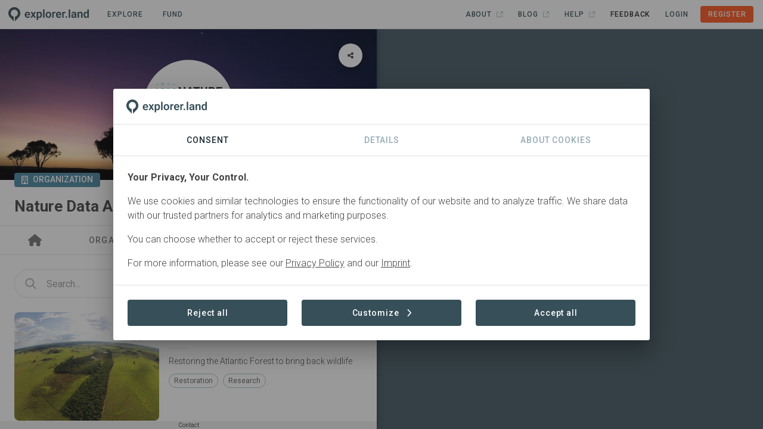

--- FILE ---
content_type: text/css; charset=utf-8
request_url: https://explorer.land/_nuxt/css/c0d6110.css
body_size: 417
content:
.of-toolbar-navigation-btn{color:#374f59!important}.of-toolbar-navigation-btn:hover{background-color:#ff572214;color:#ff5722!important}.of-toolbar-navigation-btn .v-btn__content{opacity:1!important}.of-toolbar-navigation-btn--active{color:#ff5722!important}.of-frontend-toolbar-public__back-btn{align-items:center;display:flex;height:100%}.of-frontend-toolbar-public__back-btn.mobile{left:50%;position:absolute;transform:translateX(-50%);z-index:10}.of-frontend-toolbar-public--dark{background-color:#0b0c1940!important}

--- FILE ---
content_type: text/javascript; charset=utf-8
request_url: https://explorer.land/_nuxt/c523187.js
body_size: 9772
content:
(window.webpackJsonp=window.webpackJsonp||[]).push([[5],{2603:function(e,c,t){"use strict";Object.defineProperty(c,"__esModule",{value:!0});var n="droplet",l=[128167,"tint"],o="f043",f="M192 480c-88.4 0-160-71.6-160-160c0-16.2 6.1-39.2 18.3-67.5c11.9-27.6 28.5-57.5 46.6-86.8c35.9-58 76.4-110.9 94.5-133.7l1.3 0c18.1 22.9 58.6 75.7 94.5 133.7c18.1 29.2 34.6 59.1 46.6 86.8C345.9 280.8 352 303.8 352 320c0 88.4-71.6 160-160 160zM0 320C0 426 86 512 192 512s192-86 192-192c0-91.2-130.2-262.3-166.6-308.3C211.4 4.2 202.5 0 192.9 0l-1.8 0c-9.6 0-18.5 4.2-24.5 11.7C130.2 57.7 0 228.8 0 320zm112 0c0-8.8-7.2-16-16-16s-16 7.2-16 16c0 61.9 50.1 112 112 112c8.8 0 16-7.2 16-16s-7.2-16-16-16c-44.2 0-80-35.8-80-80z";c.definition={prefix:"fal",iconName:n,icon:[384,512,l,o,f]},c.faDroplet=c.definition,c.prefix="fal",c.iconName=n,c.width=384,c.height=512,c.ligatures=l,c.unicode=o,c.svgPathData=f,c.aliases=l},2668:function(e,c,t){"use strict";Object.defineProperty(c,"__esModule",{value:!0});var n="trees",l=[],o="f724",f=["M0 392.5c0 13 10.5 23.5 23.5 23.5L160 416l0-200c0-17.7 14.3-32 32-32s32 14.3 32 32l0 200 136.5 0c13 0 23.5-10.5 23.5-23.5c0-5.5-1.9-10.8-5.4-15L304 288l24.5 0c13 0 23.5-10.5 23.5-23.5c0-5.5-1.9-10.8-5.4-15L272 160l25.1 0c12.7 0 22.9-10.3 22.9-22.9c0-5.8-2.2-11.4-6.2-15.7L205.5 5.8C202 2.1 197.1 0 192 0s-10 2.1-13.5 5.8L70.2 121.4c-4 4.3-6.2 9.9-6.2 15.7C64 149.7 74.3 160 86.9 160l25.1 0L37.4 249.5c-3.5 4.2-5.4 9.5-5.4 15c0 13 10.5 23.5 23.5 23.5L80 288 5.4 377.5C1.9 381.7 0 387 0 392.5zm330.7-212L371.1 229c8.3 10 12.9 22.5 12.9 35.5c0 17.8-8.4 33.6-21.4 43.8L403.1 357c8.2 9.8 12.7 22.2 12.9 35c0-58.7 0-117.3 0-176c0-17.7 14.3-32 32-32s32 14.3 32 32l0 200 136.5 0c13 0 23.5-10.5 23.5-23.5c0-5.5-1.9-10.8-5.4-15L560 288l24.5 0c13 0 23.5-10.5 23.5-23.5c0-5.5-1.9-10.8-5.4-15L528 160l25.1 0c12.7 0 22.9-10.3 22.9-22.9c0-5.8-2.2-11.4-6.2-15.7L461.5 5.8C458 2.1 453.1 0 448 0s-10 2.1-13.5 5.8l-92.9 99.1c6.7 9.3 10.4 20.5 10.4 32.1c0 17.7-8.3 33.4-21.3 43.4z","M224 216c0-17.7-14.3-32-32-32s-32 14.3-32 32l0 264c0 17.7 14.3 32 32 32s32-14.3 32-32l0-264zm256 0c0-17.7-14.3-32-32-32s-32 14.3-32 32l0 264c0 17.7 14.3 32 32 32s32-14.3 32-32l0-264z"];c.definition={prefix:"fad",iconName:n,icon:[640,512,l,o,f]},c.faTrees=c.definition,c.prefix="fad",c.iconName=n,c.width=640,c.height=512,c.ligatures=l,c.unicode=o,c.svgPathData=f,c.aliases=l},2669:function(e,c,t){"use strict";Object.defineProperty(c,"__esModule",{value:!0});var n="hand-holding-seedling",l=[],o="f4bf",f=["M0 416l0 64c0 17.7 14.3 32 32 32l160 0 160.5 0c29 0 57.3-9.3 80.7-26.5l126.6-93.3c10.6-7.8 16.3-20 16.3-32.2c0-8.2-2.5-16.6-7.8-23.7c-13.1-17.8-38.1-21.6-55.9-8.5L392.6 416 272 416c-8.8 0-16-7.2-16-16s7.2-16 16-16l16 0 64 0c17.7 0 32-14.3 32-32s-14.3-32-32-32l-64 0-16 0-78.3 0c-29.1 0-57.3 9.9-80 28L68.8 384 32 384c-17.7 0-32 14.3-32 32z","M96 14.5C96 6.5 102.5 0 110.5 0L160 0c88.4 0 160 71.6 160 160l0 96c0 17.7-14.3 32-32 32s-32-14.3-32-32l0-96-14.5 0C161.1 160 96 94.9 96 14.5zm384 0C480 89 424.1 150.3 352 159c-.2-44.9-15.9-86.2-42-118.8C338.2 15.2 375.3 0 416 0l49.5 0c8 0 14.5 6.5 14.5 14.5z"];c.definition={prefix:"fad",iconName:n,icon:[576,512,l,o,f]},c.faHandHoldingSeedling=c.definition,c.prefix="fad",c.iconName=n,c.width=576,c.height=512,c.ligatures=l,c.unicode=o,c.svgPathData=f,c.aliases=l},2743:function(e,c,t){"use strict";Object.defineProperty(c,"__esModule",{value:!0});var n="acorn",l=[],o="f6ae",f=["M48 192l0 32c0 78.1 30.5 201.9 165.9 252.4c3.2 1.2 6.7 1.8 10.1 1.8s6.9-.6 10.1-1.8C369.5 425.9 400 302.1 400 224l0-32L48 192z","M267.2 38.4c8-10.6 5.8-25.6-4.8-33.6s-25.6-5.8-33.6 4.8L224 16c-10.7 14.3-18 30.7-21.6 48L96 64C43 64 0 107 0 160c0 17.7 14.3 32 32 32l384 0c17.7 0 32-14.3 32-32c0-53-43-96-96-96l-99.9 0c2.4-6.8 5.9-13.3 10.3-19.2l4.8-6.4z"];c.definition={prefix:"fad",iconName:n,icon:[448,512,l,o,f]},c.faAcorn=c.definition,c.prefix="fad",c.iconName=n,c.width=448,c.height=512,c.ligatures=l,c.unicode=o,c.svgPathData=f,c.aliases=l},3181:function(e,c,t){"use strict";Object.defineProperty(c,"__esModule",{value:!0});var n="coins",l=[],o="f51e",f="M160 80c0 2.4 1.3 6.8 8.3 12.8c1.4 1.2 2.9 2.4 4.6 3.6c-15.4 .6-30.4 1.9-44.9 3.9L128 80c0-15.3 8.6-27.7 19.4-37c10.9-9.4 25.7-17.1 42.7-23.2C224.1 7.3 270 0 320 0s95.9 7.3 129.9 19.7c16.9 6.2 31.8 13.9 42.7 23.2C503.4 52.3 512 64.7 512 80l0 104c0 0 0 0 0 0l0 113.9c0 15.4-8.2 28.2-19.1 38s-25.7 17.9-42.7 24.4c-10.4 3.9-21.8 7.4-34.1 10.3l0-33c8.2-2.2 15.8-4.6 22.8-7.2c14.9-5.7 25.8-12 32.7-18.2s8.5-11.1 8.5-14.2l0-66.2c-8.7 5.6-18.8 10.5-29.9 14.7c-10.4 3.9-21.8 7.4-34.1 10.3l0-33c8.2-2.2 15.8-4.6 22.8-7.2c14.9-5.7 25.8-12 32.7-18.2s8.5-11.1 8.5-14.2l0-57.9c-8.8 5.4-19 10.1-30.1 14.1c-17.3 6.3-37.6 11.3-60 14.6c-1.9-1.9-3.8-3.8-5.7-5.5c-10.1-9.1-21.7-16.4-33.8-22.5c34.8-2.3 65.4-8.4 88.5-16.8c14.9-5.4 25.8-11.5 32.8-17.4c7-6 8.3-10.4 8.3-12.8s-1.3-6.8-8.3-12.8c-6.9-5.9-17.8-12-32.8-17.4C409.3 39 367.2 32 320 32s-89.3 7-119 17.8c-14.9 5.4-25.8 11.5-32.8 17.4c-7 6-8.3 10.4-8.3 12.8zM32 208c0 2.4 1.3 6.8 8.3 12.8c6.9 5.9 17.8 12 32.8 17.4C102.7 249 144.8 256 192 256s89.3-7 119-17.8c14.9-5.4 25.8-11.5 32.8-17.4c7-6 8.3-10.4 8.3-12.8s-1.3-6.8-8.3-12.8c-6.9-5.9-17.8-12-32.8-17.4C281.3 167 239.2 160 192 160s-89.3 7-119 17.8c-14.9 5.4-25.8 11.5-32.8 17.4c-7 6-8.3 10.4-8.3 12.8zM0 208c0-15.3 8.6-27.7 19.4-37c10.9-9.4 25.7-17.1 42.7-23.2C96.1 135.3 142 128 192 128s95.9 7.3 129.9 19.7c16.9 6.2 31.8 13.9 42.7 23.2c10.9 9.3 19.4 21.8 19.4 37l0 104c0 0 0 0 0 0l0 113.9c0 15.4-8.2 28.2-19.1 38s-25.7 17.9-42.7 24.4C288.1 501.3 242 509 192 509s-96.1-7.7-130.1-20.7c-17-6.5-31.8-14.6-42.7-24.4S0 441.3 0 425.9L0 312 0 208zm352 46.1c-8.8 5.4-19 10.1-30.1 14.1C287.9 280.7 242 288 192 288s-95.9-7.3-129.9-19.7c-11.1-4-21.3-8.7-30.1-14.1L32 312c0 3.1 1.6 8 8.5 14.2s17.8 12.6 32.7 18.2C102.9 355.7 144.8 363 192 363s89.1-7.3 118.8-18.6c14.9-5.7 25.8-12 32.7-18.2s8.5-11.1 8.5-14.2l0-57.9zM32 425.9c0 3.1 1.6 8 8.5 14.2s17.8 12.6 32.7 18.2C102.9 469.6 144.8 477 192 477s89.1-7.3 118.8-18.6c14.9-5.7 25.8-12 32.7-18.2s8.5-11.1 8.5-14.2l0-66.2c-8.7 5.6-18.8 10.5-29.9 14.7C288.1 387.4 242 395 192 395s-96.1-7.7-130.1-20.7c-11-4.2-21.1-9.1-29.9-14.7l0 66.2z";c.definition={prefix:"fal",iconName:n,icon:[512,512,l,o,f]},c.faCoins=c.definition,c.prefix="fal",c.iconName=n,c.width=512,c.height=512,c.ligatures=l,c.unicode=o,c.svgPathData=f,c.aliases=l},3182:function(e,c,t){"use strict";Object.defineProperty(c,"__esModule",{value:!0});var source=t(2603);c.definition={prefix:source.prefix,iconName:source.iconName,icon:[source.width,source.height,source.aliases,source.unicode,source.svgPathData]},c.faTint=c.definition,c.prefix=source.prefix,c.iconName=source.iconName,c.width=source.width,c.height=source.height,c.ligatures=source.aliases,c.unicode=source.unicode,c.svgPathData=source.svgPathData,c.aliases=source.aliases},3183:function(e,c,t){"use strict";Object.defineProperty(c,"__esModule",{value:!0});var source=t(3184);c.definition={prefix:source.prefix,iconName:source.iconName,icon:[source.width,source.height,source.aliases,source.unicode,source.svgPathData]},c.faUserHardHat=c.definition,c.prefix=source.prefix,c.iconName=source.iconName,c.width=source.width,c.height=source.height,c.ligatures=source.aliases,c.unicode=source.unicode,c.svgPathData=source.svgPathData,c.aliases=source.aliases},3184:function(e,c,t){"use strict";Object.defineProperty(c,"__esModule",{value:!0});var n="user-helmet-safety",l=[128119,"user-construction","user-hard-hat"],o="f82c",f="M176 60.8c-28.7 16.6-48 47.6-48 83.2l192 0c0-35.5-19.3-66.6-48-83.2L272 80c0 8.8-7.2 16-16 16s-16-7.2-16-16l0-48-32 0 0 48c0 8.8-7.2 16-16 16s-16-7.2-16-16l0-19.2zM271.2 25C318.5 43.8 352 90 352 144l16 0c8.8 0 16 7.2 16 16s-7.2 16-16 16L80 176c-8.8 0-16-7.2-16-16s7.2-16 16-16l16 0c0-54 33.5-100.2 80.8-119C180 10.7 192.7 0 208 0l32 0c15.3 0 28 10.7 31.2 25zM224 320c-65.3 0-119.1-48.9-127-112l32.3 0c7.6 45.4 47.1 80 94.7 80s87.1-34.6 94.7-80l32.3 0c-7.9 63.1-61.7 112-127 112zM415.8 480c-3.3-53.6-47.8-96-102.2-96l-179.2 0C80 384 35.5 426.4 32.2 480l383.6 0zM0 486.4C0 412.2 60.2 352 134.4 352l89.6 0 89.6 0C387.8 352 448 412.2 448 486.4c0 14.1-11.5 25.6-25.6 25.6L25.6 512C11.5 512 0 500.5 0 486.4z";c.definition={prefix:"fal",iconName:n,icon:[448,512,l,o,f]},c.faUserHelmetSafety=c.definition,c.prefix="fal",c.iconName=n,c.width=448,c.height=512,c.ligatures=l,c.unicode=o,c.svgPathData=f,c.aliases=l},3185:function(e,c,t){"use strict";Object.defineProperty(c,"__esModule",{value:!0});var source=t(3186);c.definition={prefix:source.prefix,iconName:source.iconName,icon:[source.width,source.height,source.aliases,source.unicode,source.svgPathData]},c.faTemperatureUp=c.definition,c.prefix=source.prefix,c.iconName=source.iconName,c.width=source.width,c.height=source.height,c.ligatures=source.aliases,c.unicode=source.unicode,c.svgPathData=source.svgPathData,c.aliases=source.aliases},3186:function(e,c,t){"use strict";Object.defineProperty(c,"__esModule",{value:!0});var n="temperature-arrow-up",l=["temperature-up"],o="e040",f="M112 96c0-35.3 28.7-64 64-64s64 28.7 64 64l0 156.7c0 14.9 7 27.7 16 36.9c19.8 20.2 32 47.9 32 78.4c0 61.9-50.1 112-112 112s-112-50.1-112-112c0-30.5 12.2-58.2 32-78.4c9-9.2 16-22 16-36.9L112 96zM176 0C123 0 80 43 80 96l0 156.7c0 4.6-2.2 9.8-6.8 14.5C47.7 293.1 32 328.8 32 368c0 79.5 64.5 144 144 144s144-64.5 144-144c0-39.3-15.7-74.9-41.2-100.8c-4.6-4.7-6.8-9.9-6.8-14.5L272 96c0-53-43-96-96-96zM144 368a32 32 0 1 1 64 0 32 32 0 1 1 -64 0zm96 0c0-29.8-20.4-54.9-48-62l0-210c0-8.8-7.2-16-16-16s-16 7.2-16 16l0 210c-27.6 7.1-48 32.2-48 62c0 35.3 28.7 64 64 64s64-28.7 64-64zM420.7 36.7l-96 96c-6.2 6.2-6.2 16.4 0 22.6s16.4 6.2 22.6 0L416 86.6 416 464c0 8.8 7.2 16 16 16s16-7.2 16-16l0-377.4 68.7 68.7c6.2 6.2 16.4 6.2 22.6 0s6.2-16.4 0-22.6l-96-96c-6.2-6.2-16.4-6.2-22.6 0z";c.definition={prefix:"fal",iconName:n,icon:[576,512,l,o,f]},c.faTemperatureArrowUp=c.definition,c.prefix="fal",c.iconName=n,c.width=576,c.height=512,c.ligatures=l,c.unicode=o,c.svgPathData=f,c.aliases=l},3187:function(e,c,t){"use strict";Object.defineProperty(c,"__esModule",{value:!0});var n=[],l="f1b0",o="M197.4 143.2c-3.5 10.3-9 14.6-13.4 16.1c-4.5 1.5-11.7 1.2-20.8-5.1s-18.2-17.6-23.3-33.1s-4.7-29.9-1.2-40.2c3.5-10.3 9-14.6 13.4-16.1c4.5-1.5 11.7-1.2 20.8 5.1s18.2 17.6 23.3 33.1s4.7 29.9 1.2 40.2zm-3.5 46.5c32.3-10.6 46.9-53.9 32.6-96.8S174.4 23.8 142.1 34.3s-46.9 53.9-32.6 96.8s52.1 69.1 84.4 58.5zm-114.1 54c-.9 7.6-3.9 10.4-5.5 11.3c-1.6 .9-5.7 2.2-13-.9s-15.7-9.9-22-20.7s-8-21.4-7-29c.9-7.6 3.9-10.4 5.5-11.3c1.6-.9 5.7-2.2 13 .9s15.7 9.9 22 20.7s8 21.4 7 29zm10.4 39c24.5-14 29.1-51.7 10.2-84.1s-54-47.3-78.5-33.3s-29.1 51.7-10.2 84.1s54 47.3 78.5 33.3zM256 256c25.7 0 108.2 25.4 156.8 156.3c2.1 5.7 3.2 12.2 3.2 19.4l0 4.4c0 6.6-5.3 11.9-11.9 11.9c-10.1 0-20.1-1.5-29.7-4.5l-80.2-25.1c-24.9-7.8-51.5-7.8-76.4 0l-80.2 25.1c-9.6 3-19.7 4.5-29.7 4.5c-6.6 0-11.9-5.3-11.9-11.9l0-4.4c0-7.1 1.1-13.7 3.2-19.4C147.8 281.4 230.3 256 256 256zm0-32c-41.3 0-134.4 35.9-186.8 177.2c-3.6 9.7-5.2 20.1-5.2 30.5l0 4.4c0 24.2 19.7 43.9 43.9 43.9c13.3 0 26.6-2 39.3-6l80.2-25.1c18.6-5.8 38.6-5.8 57.3 0L364.8 474c12.7 4 26 6 39.3 6c24.2 0 43.9-19.7 43.9-43.9l0-4.4c0-10.4-1.6-20.8-5.2-30.5C390.4 259.9 297.3 224 256 224zm183.3-9.3c6.3-10.8 14.7-17.6 22-20.7s11.4-1.8 13-.9c1.6 .9 4.6 3.7 5.5 11.3c.9 7.7-.8 18.2-7 29s-14.7 17.6-22 20.7s-11.4 1.8-13 .9c-1.6-.9-4.6-3.7-5.5-11.3c-.9-7.7 .8-18.2 7-29zm-27.7-16.1c-18.9 32.4-14.3 70.1 10.2 84.1s59.7-.9 78.5-33.3s14.3-70.1-10.2-84.1s-59.7 .9-78.5 33.3zM307.9 103c5.2-15.5 14.2-26.8 23.3-33.1s16.3-6.6 20.8-5.1c4.4 1.5 9.9 5.8 13.4 16.1c3.5 10.3 4 24.7-1.2 40.2s-14.2 26.8-23.3 33.1s-16.3 6.6-20.8 5.1c-4.4-1.5-9.9-5.8-13.4-16.1c-3.5-10.3-4-24.7 1.2-40.2zM277.5 92.9c-14.3 42.9 .3 86.2 32.6 96.8s70.1-15.6 84.4-58.5s-.3-86.2-32.6-96.8S291.8 50 277.5 92.9z";c.definition={prefix:"fal",iconName:"paw",icon:[512,512,n,l,o]},c.faPaw=c.definition,c.prefix="fal",c.iconName="paw",c.width=512,c.height=512,c.ligatures=n,c.unicode=l,c.svgPathData=o,c.aliases=n},3188:function(e,c,t){"use strict";Object.defineProperty(c,"__esModule",{value:!0});var source=t(3189);c.definition={prefix:source.prefix,iconName:source.iconName,icon:[source.width,source.height,source.aliases,source.unicode,source.svgPathData]},c.faHandsHelping=c.definition,c.prefix=source.prefix,c.iconName=source.iconName,c.width=source.width,c.height=source.height,c.ligatures=source.aliases,c.unicode=source.unicode,c.svgPathData=source.svgPathData,c.aliases=source.aliases},3189:function(e,c,t){"use strict";Object.defineProperty(c,"__esModule",{value:!0});var n="handshake-angle",l=["hands-helping"],o="f4c4",f="M507.3 4.7c6.2 6.2 6.2 16.4 0 22.6L452.7 81.9c-9 9-21.2 14.1-33.9 14.1L304 96c-35.3 0-64 28.7-64 64l0 96c0 17.7 14.3 32 32 32s32-14.3 32-32l0-88c0-8.8 7.2-16 16-16s16 7.2 16 16l0 24 112 0c35.3 0 64 28.7 64 64c0 24.5-13.7 45.7-33.9 56.5c1.2 5 1.9 10.2 1.9 15.5c0 29.9-20.5 55-48.3 62.1C428.7 422.6 401.3 448 368 448l-130.7 0c-4.2 0-8.3 1.7-11.3 4.7l-54.6 54.6c-6.2 6.2-16.4 6.2-22.6 0s-6.2-16.4 0-22.6l54.6-54.6c9-9 21.2-14.1 33.9-14.1L368 416c17.7 0 32-14.3 32-32c0-1.8-.2-3.6-.4-5.4c-.8-4.7 .5-9.5 3.6-13.1s7.6-5.6 12.4-5.6l.4 0c17.7 0 32-14.3 32-32c0-6.1-1.7-11.7-4.6-16.6c-2.7-4.5-3.1-10-.9-14.8s6.5-8.2 11.6-9.2c14.8-2.8 25.9-15.8 25.9-31.4c0-17.7-14.3-32-32-32l-112 0 0 32c0 35.3-28.7 64-64 64s-64-28.7-64-64l0-96c0-53 43-96 96-96l114.7 0c4.2 0 8.3-1.7 11.3-4.7L484.7 4.7c6.2-6.2 16.4-6.2 22.6 0zM125.6 190.3c9.2-24.5 27.6-43.5 50.4-53.8l0 37.1c-9.1 7.1-16.3 16.7-20.5 27.9l-26.1 69.6c-2.4 6.4-6.2 12.2-11 17.1L27.3 379.3c-6.2 6.2-16.4 6.2-22.6 0s-6.2-16.4 0-22.6l91.1-91.1c1.6-1.6 2.9-3.6 3.7-5.7l26.1-69.6zm509.8-57.6c6.2 6.2 6.2 16.4 0 22.6L543.6 247c-1.2-12.5-4.7-24.4-10.2-35l79.3-79.3c6.2-6.2 16.4-6.2 22.6 0z";c.definition={prefix:"fal",iconName:n,icon:[640,512,l,o,f]},c.faHandshakeAngle=c.definition,c.prefix="fal",c.iconName=n,c.width=640,c.height=512,c.ligatures=l,c.unicode=o,c.svgPathData=f,c.aliases=l},3190:function(e,c,t){"use strict";Object.defineProperty(c,"__esModule",{value:!0});var source=t(3191);c.definition={prefix:source.prefix,iconName:source.iconName,icon:[source.width,source.height,source.aliases,source.unicode,source.svgPathData]},c.faHandshakeAlt=c.definition,c.prefix=source.prefix,c.iconName=source.iconName,c.width=source.width,c.height=source.height,c.ligatures=source.aliases,c.unicode=source.unicode,c.svgPathData=source.svgPathData,c.aliases=source.aliases},3191:function(e,c,t){"use strict";Object.defineProperty(c,"__esModule",{value:!0});var n="handshake-simple",l=[129309,"handshake-alt"],o="f4c6",f="M263.9 64l8.7 0L237.4 99.2c-16.6 4.1-32.2 11.9-45.5 23.1l-40.5 34c-2.9 2.4-6.5 3.8-10.3 3.8L48 160c-8.8 0-16-7.2-16-16s7.2-16 16-16l87.3 0 36-30.3C197.2 76 230 64 263.9 64zm28.4 35c23.8-22.5 55.3-35 88.1-35c30.2 0 59.4 10.6 82.5 30.1L503.3 128l88.7 0c8.8 0 16 7.2 16 16s-7.2 16-16 16l-94.5 0c-3.8 0-7.4-1.3-10.3-3.8l-44.8-37.7C425 104 403.1 96 380.4 96c-24.6 0-48.2 9.4-66.1 26.3l-79.4 75c-14.9 14.1-14.6 38 .8 51.6c13.5 12 33.8 11.8 47-.4l76.1-70.2c6.5-6 16.6-5.6 22.6 .9s5.6 16.6-.9 22.6l-8.1 7.5L458 294.8c7 7 12.1 15.2 15.1 24l118.9 0c8.8 0 16 7.2 16 16s-7.2 16-16 16l-116.2 0c-2.3 13.8-9.2 27-20.6 37c-15.7 14-36.5 18.8-55.7 14.8c-2.7 8.1-7 15.8-13 22.5c-23 25.9-62 28.6-88.4 7.3c-.8 .7-1.5 1.5-2.3 2.2c-26.4 23.6-66.7 22.5-91.8-2.6l-24.3-24.3-.1-.1-15.4-15.4-28.6-28.6c-7.5-7.5-17.7-11.7-28.3-11.7L48 352c-8.8 0-16-7.2-16-16s7.2-16 16-16l59.4 0c19.1 0 37.4 7.6 50.9 21.1l28.6 28.6 39.9 39.8c13.1 13.1 34 13.6 47.8 1.3c3.2-2.9 5.8-6.2 7.6-9.8c2.4-4.5 6.7-7.6 11.8-8.4s10.1 .9 13.7 4.5l8.1 8.1c13.1 13.1 34.6 12.5 46.9-1.4c5.8-6.5 8.5-14.7 8.1-22.9c-.3-6 2.8-11.6 8-14.6s11.6-2.8 16.6 .5c11.8 7.6 27.6 6.7 38.6-3c13.7-12.2 14.4-33.5 1.4-46.5L348.9 231l-44.5 41c-25.3 23.4-64.2 23.7-90 .8C185 246.7 184.3 201 212.9 174l79.4-75z";c.definition={prefix:"fal",iconName:n,icon:[640,512,l,o,f]},c.faHandshakeSimple=c.definition,c.prefix="fal",c.iconName=n,c.width=640,c.height=512,c.ligatures=l,c.unicode=o,c.svgPathData=f,c.aliases=l},3192:function(e,c,t){"use strict";Object.defineProperty(c,"__esModule",{value:!0});var n="coins",l=[],o="f51e",f=["M128 80c0 18 14.3 34.6 38.4 48c.4 .2 .7 .4 1.1 .6c8.1-.4 16.3-.6 24.5-.6c56.2 0 108.6 9.4 148.1 25.9c3.8 1.6 7.6 3.3 11.3 5c49.8-3.4 93.2-14.8 122.3-30.9C497.7 114.6 512 98 512 80c0-44.2-86-80-192-80S128 35.8 128 80zM391.9 186.6C405.4 200.1 416 218.1 416 240l0 5.3c19.9-4.8 37.6-11.1 52.2-18.4c1.9-.9 3.7-1.9 5.5-2.9c24.1-13.4 38.4-30 38.4-48l0-35.4c-12.5 10.3-27.6 18.7-43.9 25.5c-21.9 9.1-47.8 16.1-76.2 20.5zM416 278.1l0 63.2c57.4-13.8 96-39.7 96-69.3l0-35.4c-12.5 10.3-27.6 18.7-43.9 25.5c-15.6 6.5-33.1 11.9-52.1 16z","M384 240c0 18-14.3 34.6-38.4 48c-35 19.4-90.8 32-153.6 32c-59.6 0-112.9-11.3-148.2-29.1c-1.9-.9-3.7-1.9-5.5-2.9C14.3 274.6 0 258 0 240c0-44.2 86-80 192-80s192 35.8 192 80zM192 352c56.2 0 108.6-9.4 148.1-25.9c16.3-6.8 31.5-15.2 43.9-25.5l0 35.4c0 18-14.3 34.6-38.4 48c-1.8 1-3.6 1.9-5.5 2.9C304.9 404.7 251.6 416 192 416c-62.8 0-118.6-12.6-153.6-32C14.3 370.6 0 354 0 336l0-35.4c12.5 10.3 27.6 18.7 43.9 25.5C83.4 342.6 135.8 352 192 352zm148.1 70.1c16.3-6.8 31.5-15.2 43.9-25.5l0 35.4c0 44.2-86 80-192 80S0 476.2 0 432l0-35.4c12.5 10.3 27.6 18.7 43.9 25.5C83.4 438.6 135.8 448 192 448s108.6-9.4 148.1-25.9z"];c.definition={prefix:"fad",iconName:n,icon:[512,512,l,o,f]},c.faCoins=c.definition,c.prefix="fad",c.iconName=n,c.width=512,c.height=512,c.ligatures=l,c.unicode=o,c.svgPathData=f,c.aliases=l},3193:function(e,c,t){"use strict";Object.defineProperty(c,"__esModule",{value:!0});var source=t(3194);c.definition={prefix:source.prefix,iconName:source.iconName,icon:[source.width,source.height,source.aliases,source.unicode,source.svgPathData]},c.faTint=c.definition,c.prefix=source.prefix,c.iconName=source.iconName,c.width=source.width,c.height=source.height,c.ligatures=source.aliases,c.unicode=source.unicode,c.svgPathData=source.svgPathData,c.aliases=source.aliases},3194:function(e,c,t){"use strict";Object.defineProperty(c,"__esModule",{value:!0});var n="droplet",l=[128167,"tint"],o="f043",f=["M0 320C0 426 86 512 192 512s192-86 192-192c0-91.2-130.2-262.3-166.6-308.3C211.4 4.2 202.5 0 192.9 0l-1.8 0c-9.6 0-18.5 4.2-24.5 11.7C130.2 57.7 0 228.8 0 320zm64 16c0-8.8 7.2-16 16-16s16 7.2 16 16c0 44.2 35.8 80 80 80c8.8 0 16 7.2 16 16s-7.2 16-16 16c-61.9 0-112-50.1-112-112z","M80 320c8.8 0 16 7.2 16 16c0 44.2 35.8 80 80 80c8.8 0 16 7.2 16 16s-7.2 16-16 16c-61.9 0-112-50.1-112-112c0-8.8 7.2-16 16-16z"];c.definition={prefix:"fad",iconName:n,icon:[384,512,l,o,f]},c.faDroplet=c.definition,c.prefix="fad",c.iconName=n,c.width=384,c.height=512,c.ligatures=l,c.unicode=o,c.svgPathData=f,c.aliases=l},3195:function(e,c,t){"use strict";Object.defineProperty(c,"__esModule",{value:!0});var source=t(3196);c.definition={prefix:source.prefix,iconName:source.iconName,icon:[source.width,source.height,source.aliases,source.unicode,source.svgPathData]},c.faUserHardHat=c.definition,c.prefix=source.prefix,c.iconName=source.iconName,c.width=source.width,c.height=source.height,c.ligatures=source.aliases,c.unicode=source.unicode,c.svgPathData=source.svgPathData,c.aliases=source.aliases},3196:function(e,c,t){"use strict";Object.defineProperty(c,"__esModule",{value:!0});var n="user-helmet-safety",l=[128119,"user-construction","user-hard-hat"],o="f82c",f=["M96 192c0 70.7 57.3 128 128 128s128-57.3 128-128c0-5.4-.3-10.8-1-16L97 176c-.7 5.2-1 10.6-1 16z","M216 0c-13.3 0-24 10.7-24 24l0 56L163.6 23.1C125.6 43.5 99 82.6 96.2 128l-.2 0c-13.3 0-24 10.7-24 24s10.7 24 24 24l256 0c13.3 0 24-10.7 24-24s-10.7-24-24-24l-.2 0C349 82.6 322.4 43.5 284.4 23.1L256 80l0-56c0-13.3-10.7-24-24-24L216 0zM134.4 352C60.2 352 0 412.2 0 486.4C0 500.5 11.5 512 25.6 512l396.8 0c14.1 0 25.6-11.5 25.6-25.6C448 412.2 387.8 352 313.6 352l-179.2 0z"];c.definition={prefix:"fad",iconName:n,icon:[448,512,l,o,f]},c.faUserHelmetSafety=c.definition,c.prefix="fad",c.iconName=n,c.width=448,c.height=512,c.ligatures=l,c.unicode=o,c.svgPathData=f,c.aliases=l},3197:function(e,c,t){"use strict";Object.defineProperty(c,"__esModule",{value:!0});var n=[],l="f1b0",o=["M0 208.4c0 13.2 3.8 27.6 11.6 41.1c18.9 32.4 54 47.3 78.5 33.3s29.1-51.7 10.2-84.1s-54-47.3-78.5-33.3C7.5 173.5 0 189.8 0 208.4zm109.5-77.2c14.3 42.9 52.1 69.1 84.4 58.5s46.9-53.9 32.6-96.8S174.4 23.8 142.1 34.3s-46.9 53.9-32.6 96.8zm168-38.3c-14.3 42.9 .3 86.2 32.6 96.8s70.1-15.6 84.4-58.5s-.3-86.2-32.6-96.8S291.8 50 277.5 92.9zM411.6 198.6c-18.9 32.4-14.3 70.1 10.2 84.1s59.7-.9 78.5-33.3c7.8-13.5 11.6-27.8 11.6-41.1c0-18.6-7.5-34.9-21.8-43.1c-24.5-14-59.7 .9-78.5 33.3z","M69.2 401.2C121.6 259.9 214.7 224 256 224s134.4 35.9 186.8 177.2c3.6 9.7 5.2 20.1 5.2 30.5v1.6c0 25.8-20.9 46.7-46.7 46.7c-11.5 0-22.9-1.4-34-4.2l-88-22c-15.3-3.8-31.3-3.8-46.6 0l-88 22c-11.1 2.8-22.5 4.2-34 4.2C84.9 480 64 459.1 64 433.3v-1.6c0-10.4 1.6-20.8 5.2-30.5z"];c.definition={prefix:"fad",iconName:"paw",icon:[512,512,n,l,o]},c.faPaw=c.definition,c.prefix="fad",c.iconName="paw",c.width=512,c.height=512,c.ligatures=n,c.unicode=l,c.svgPathData=o,c.aliases=n},3198:function(e,c,t){"use strict";Object.defineProperty(c,"__esModule",{value:!0});var source=t(3199);c.definition={prefix:source.prefix,iconName:source.iconName,icon:[source.width,source.height,source.aliases,source.unicode,source.svgPathData]},c.faTemperatureUp=c.definition,c.prefix=source.prefix,c.iconName=source.iconName,c.width=source.width,c.height=source.height,c.ligatures=source.aliases,c.unicode=source.unicode,c.svgPathData=source.svgPathData,c.aliases=source.aliases},3199:function(e,c,t){"use strict";Object.defineProperty(c,"__esModule",{value:!0});var n="temperature-arrow-up",l=["temperature-up"],o="e040",f=["M32 368c0 79.5 64.5 144 144 144s144-64.5 144-144c0-33.2-11.2-63.8-30.1-88.1c-.9-1.2-1.5-2.2-1.7-2.8c-.1-.3-.2-.5-.2-.6L288 112C288 50.2 237.9 0 176 0S64 50.2 64 112l0 164.4c0 .1-.1 .3-.2 .6c-.2 .6-.8 1.6-1.7 2.8C43.2 304.2 32 334.8 32 368zm64 0c0-18.5 6.2-35.4 16.7-48.9c8.2-10.6 15.3-25.2 15.3-42.5L128 112c0-26.5 21.5-48 48-48s48 21.5 48 48l0 164.5c0 17.3 7.1 31.9 15.3 42.5C249.8 332.6 256 349.5 256 368c0 44.2-35.8 80-80 80s-80-35.8-80-80z","M480 160l32 0c12.9 0 24.6-7.8 29.6-19.8s2.2-25.7-6.9-34.9l-64-64c-12.5-12.5-32.8-12.5-45.3 0l-64 64c-9.2 9.2-11.9 22.9-6.9 34.9s16.6 19.8 29.6 19.8l32 0 0 288c0 17.7 14.3 32 32 32s32-14.3 32-32l0-288zM224 368c0-20.9-13.4-38.7-32-45.3L192 112c0-8.8-7.2-16-16-16s-16 7.2-16 16l0 210.7c-18.6 6.6-32 24.4-32 45.3c0 26.5 21.5 48 48 48s48-21.5 48-48z"];c.definition={prefix:"fad",iconName:n,icon:[576,512,l,o,f]},c.faTemperatureArrowUp=c.definition,c.prefix="fad",c.iconName=n,c.width=576,c.height=512,c.ligatures=l,c.unicode=o,c.svgPathData=f,c.aliases=l},3200:function(e,c,t){"use strict";Object.defineProperty(c,"__esModule",{value:!0});var n="seedling",l=[127793,"sprout"],o="f4d8",f=["M237.7 146.6c25.1 30.7 42.1 68.3 48 109.4l2.3 0c123.7 0 224-100.3 224-224c0-17.7-14.3-32-32-32L448 0C351.5 0 269.2 61 237.7 146.6z","M32 64C14.3 64 0 78.3 0 96C0 219.7 100.3 320 224 320l0 160c0 17.7 14.3 32 32 32s32-14.3 32-32l0-160 0-32C288 164.3 187.7 64 64 64L32 64z"];c.definition={prefix:"fad",iconName:n,icon:[512,512,l,o,f]},c.faSeedling=c.definition,c.prefix="fad",c.iconName=n,c.width=512,c.height=512,c.ligatures=l,c.unicode=o,c.svgPathData=f,c.aliases=l},3201:function(e,c,t){"use strict";Object.defineProperty(c,"__esModule",{value:!0});var source=t(3202);c.definition={prefix:source.prefix,iconName:source.iconName,icon:[source.width,source.height,source.aliases,source.unicode,source.svgPathData]},c.faHandsHelping=c.definition,c.prefix=source.prefix,c.iconName=source.iconName,c.width=source.width,c.height=source.height,c.ligatures=source.aliases,c.unicode=source.unicode,c.svgPathData=source.svgPathData,c.aliases=source.aliases},3202:function(e,c,t){"use strict";Object.defineProperty(c,"__esModule",{value:!0});var n="handshake-angle",l=["hands-helping"],o="f4c4",f=["M224 128l0 9.1L224 256c0 26.5 21.5 48 48 48s48-21.5 48-48l0-64c45.3 0 90.7 0 136 0c30.9 0 56 25.1 56 56c0 1 0 2-.1 2.9s-.1 1.9-.2 2.9c-.2 1.9-.5 3.8-.9 5.6c-.8 3.7-1.9 7.2-3.3 10.6l4.5 0c8.5 0 16.6-3.4 22.6-9.4l79-79c10.9-10.9 16.4-25.3 16.4-39.6s-5.5-28.7-16.4-39.6L535.6 24.4C524.7 13.5 510.3 8 496 8s-28.7 5.5-39.6 16.4L416.8 64l-.8 0L297.1 64c-37.3 0-68.1 27.9-72.6 64l-.6 0z","M218.2 128c-38.4 0-73.1 22.9-88.2 58.2L101 253.7 26.3 328.4c-21.9 21.9-21.9 57.3 0 79.2l78.1 78.1c21.9 21.9 57.3 21.9 79.2 0l37.7-37.7c.9 0 1.8 .1 2.7 .1l160 0c26.5 0 48-21.5 48-48c0-5.6-1-11-2.7-16l2.7 0c26.5 0 48-21.5 48-48c0-12.8-5-24.4-13.2-33c25.8-5 45.2-27.7 45.2-55c0-30.9-25.1-56-56-56l-136 0 0 64c0 26.5-21.5 48-48 48s-48-21.5-48-48l0-128-5.8 0z"];c.definition={prefix:"fad",iconName:n,icon:[640,512,l,o,f]},c.faHandshakeAngle=c.definition,c.prefix="fad",c.iconName=n,c.width=640,c.height=512,c.ligatures=l,c.unicode=o,c.svgPathData=f,c.aliases=l},3203:function(e,c,t){"use strict";Object.defineProperty(c,"__esModule",{value:!0});var n="users",l=[],o="f0c0",f=["M0 298.7C0 310.4 9.6 320 21.3 320l213.3 0c.2 0 .4 0 .7 0c-26.6-23.5-43.3-57.8-43.3-96c0-7.6 .7-15 1.9-22.3c-13.6-6.3-28.7-9.7-44.6-9.7l-42.7 0C47.8 192 0 239.8 0 298.7zM64 80a80 80 0 1 0 160 0A80 80 0 1 0 64 80zM404.7 320c.2 0 .4 0 .7 0l213.3 0c11.8 0 21.3-9.6 21.3-21.3C640 239.8 592.2 192 533.3 192l-42.7 0c-15.9 0-31 3.5-44.6 9.7c1.3 7.2 1.9 14.7 1.9 22.3c0 38.2-16.8 72.5-43.3 96zM432 80a80 80 0 1 0 160 0A80 80 0 1 0 432 80z","M320 320a96 96 0 1 0 0-192 96 96 0 1 0 0 192zm-58.7 32C187.7 352 128 411.7 128 485.3c0 14.7 11.9 26.7 26.7 26.7l330.7 0c14.7 0 26.7-11.9 26.7-26.7C512 411.7 452.3 352 378.7 352l-117.3 0z"];c.definition={prefix:"fad",iconName:n,icon:[640,512,l,o,f]},c.faUsers=c.definition,c.prefix="fad",c.iconName=n,c.width=640,c.height=512,c.ligatures=l,c.unicode=o,c.svgPathData=f,c.aliases=l},3204:function(e,c,t){"use strict";Object.defineProperty(c,"__esModule",{value:!0});var source=t(3205);c.definition={prefix:source.prefix,iconName:source.iconName,icon:[source.width,source.height,source.aliases,source.unicode,source.svgPathData]},c.faHandshakeAlt=c.definition,c.prefix=source.prefix,c.iconName=source.iconName,c.width=source.width,c.height=source.height,c.ligatures=source.aliases,c.unicode=source.unicode,c.svgPathData=source.svgPathData,c.aliases=source.aliases},3205:function(e,c,t){"use strict";Object.defineProperty(c,"__esModule",{value:!0});var n="handshake-simple",l=[129309,"handshake-alt"],o="f4c6",f=["M208.3 186.4c-.1 .9-.2 1.9-.2 2.8c-.1 .9-.1 1.9-.1 2.8c0 9.7 2.9 19.4 8.9 27.9c15.4 21.6 45.4 26.6 67 11.2l57.2-40.8c4.4 4 8.8 8 13.1 12L496.4 332.6c5.5 5 9.5 11.1 12.1 17.5c.3 .6 .5 1.2 .7 1.8l82.7 0c26.5 0 48-21.5 48-48l0-128c0-26.5-21.5-48-48-48l-16 0-65.5 0-71-47.3C423.2 69.8 404.1 64 384.5 64c-20.7 0-40.9 6.5-57.7 18.5c-3.1 2.2-6.2 4.4-9.3 6.7l-89.3 63.8c-.8 .6-1.6 1.2-2.4 1.8s-1.5 1.3-2.2 1.9c-1.4 1.3-2.8 2.7-4 4.2c-2.5 2.9-4.6 6.1-6.3 9.5s-3 6.9-3.8 10.5c-.4 1.8-.8 3.7-1 5.5z","M48 352l108.2 0 91.4 83.4c19.6 17.9 49.9 16.5 67.8-3.1c5.5-6.1 9.2-13.2 11.1-20.6l17 15.6c19.5 17.9 49.9 16.6 67.8-2.9c7.4-8.1 11.5-18 12.4-28.2l7.8 7.1c19.5 17.9 49.9 16.6 67.8-2.9c12.9-14 15.8-33.7 9.2-50.3c-2.6-6.5-6.6-12.5-12.1-17.5L354.2 202.3l-13.1-12-57.2 40.8c-21.6 15.4-51.6 10.4-67-11.2s-10.4-51.6 11.2-67l89.3-63.8-2.7-2.3C297.5 72.1 275.5 64 252.8 64C234 64 215.7 69.6 200 80l-72 48-80 0c-26.5 0-48 21.5-48 48L0 304c0 26.5 21.5 48 48 48z"];c.definition={prefix:"fad",iconName:n,icon:[640,512,l,o,f]},c.faHandshakeSimple=c.definition,c.prefix="fad",c.iconName=n,c.width=640,c.height=512,c.ligatures=l,c.unicode=o,c.svgPathData=f,c.aliases=l},3206:function(e,c,t){"use strict";Object.defineProperty(c,"__esModule",{value:!0});var n=[128506,62072],l="f279",o=["M192 32c.1 128 .1 256 .1 384c64 21.3 128 42.7 192 64l0-384C320 74.7 256 53.3 192 32z","M0 114.5V464c0 11.3 11.5 19 22 14.8L192 416l-.1-384L10.1 99.6C4 102 0 107.9 0 114.5zM554 33.2L384 96V480l181.9-67.6c6.1-2.4 10.1-8.3 10.1-14.9V48c0-11.3-11.4-19.1-22-14.9z"];c.definition={prefix:"fad",iconName:"map",icon:[576,512,n,l,o]},c.faMap=c.definition,c.prefix="fad",c.iconName="map",c.width=576,c.height=512,c.ligatures=n,c.unicode=l,c.svgPathData=o,c.aliases=n},3207:function(e,c,t){"use strict";Object.defineProperty(c,"__esModule",{value:!0});var n="globe",l=[127760],o="f0ac",f=["M0 256c0-22.1 2.8-43.5 8.1-64c41 0 82.1 0 123.1 0c-1 10.3-1.8 20.8-2.4 31.6c-.1 2.6-.2 5.3-.4 8.1c-.1 2.5-.2 5-.2 7.5l0 .6c-.1 2.6-.1 5.1-.1 7.5l0 .4c0 2.6 0 5.2-.1 7.7l0 .4c0 8.2 .2 16.4 .5 24.5c.1 2.6 .2 5.3 .3 7.9c.5 10.7 1.3 21.3 2.4 31.6L8.1 320C2.8 299.5 0 278.1 0 256zm18.6-96C48.5 86.3 111.6 29.6 189.5 8.7c-25 34.6-44.3 88-54.2 151.3c-38.9 0-77.8 0-116.6 0zm0 192l116.6 0c9.9 63.3 29.2 116.7 54.2 151.3C111.6 482.4 48.5 425.7 18.6 352zM160.5 231.4c.1-2.7 .2-5.4 .4-8.1c.6-10.7 1.4-21.1 2.5-31.4c61.8 0 123.6 0 185.3 0c2.2 20.4 3.3 41.9 3.3 64c0 22.1-1.2 43.5-3.3 64c-61.8 0-123.6 0-185.3 0c-1.1-10.2-1.9-20.7-2.5-31.4c-.3-5.4-.5-10.9-.6-16.4c-.1-2.7-.1-5.3-.2-8c0-2.6-.1-5.2-.1-7.8l0-.4c0-.1 0-.3 0-.4c0-2.8 0-5.5 .1-8.2c0-2.5 .1-5.1 .2-7.6l0-.6c.1-2.5 .2-5.1 .3-7.7zm7.2-71.4c6.1-36.7 15.5-69.2 27.1-95.5c10.5-23.8 22.2-41.2 33.6-52.1c6.8-6.5 12.8-10.2 18.1-12.2c3.2-.1 6.3-.2 9.5-.2s6.3 .1 9.5 .2c5.3 1.9 11.4 5.7 18.1 12.2c11.4 10.9 23.1 28.3 33.6 52.1c11.6 26.3 21 58.8 27.1 95.5c-58.9 0-117.8 0-176.7 0zm0 192l176.7 0c-6.1 36.7-15.5 69.2-27.1 95.5c-10.5 23.8-22.2 41.2-33.6 52.1c-6.8 6.5-12.8 10.2-18.1 12.2c-3.2 .1-6.3 .2-9.5 .2s-6.3-.1-9.5-.2c-5.3-1.9-11.4-5.7-18.1-12.2c-11.4-10.9-23.1-28.3-33.6-52.1c-11.6-26.3-21-58.8-27.1-95.5zM322.5 8.7c77.8 20.9 141 77.5 170.9 151.3c-38.9 0-77.8 0-116.6 0C366.9 96.7 347.5 43.3 322.5 8.7zm0 494.6c25-34.6 44.3-88 54.2-151.3l116.6 0c-29.8 73.7-93 130.4-170.9 151.3zM380.8 192c41 0 82.1 0 123.1 0c5.3 20.5 8.1 41.9 8.1 64s-2.8 43.5-8.1 64l-123.1 0c2.1-20.6 3.2-42 3.2-64c0-22-1.1-43.4-3.2-64z","M344.3 352c-6.1 36.7-15.5 69.2-27.1 95.5c-10.5 23.8-22.2 41.2-33.6 52.1c-6.8 6.5-12.8 10.2-18.1 12.2c19.7-.7 38.7-3.6 57-8.6c25-34.6 44.3-88 54.2-151.3l116.6 0c4.2-10.3 7.7-21 10.5-32l-123.1 0c2.1-20.6 3.2-42 3.2-64s-1.1-43.4-3.2-64l123.1 0c-2.8-11-6.4-21.7-10.5-32l-116.6 0C366.9 96.7 347.5 43.3 322.5 8.7c-18.3-4.9-37.4-7.8-57-8.6c5.3 1.9 11.4 5.7 18.1 12.2c11.4 10.9 23.1 28.3 33.6 52.1c11.6 26.3 21 58.8 27.1 95.5l-176.7 0c6.1-36.7 15.5-69.2 27.1-95.5c10.5-23.8 22.2-41.2 33.6-52.1c6.8-6.5 12.8-10.2 18.1-12.2c-19.7 .7-38.7 3.6-57 8.6c-25 34.6-44.4 88-54.2 151.3L18.6 160c-4.2 10.3-7.7 21-10.5 32l123.1 0c-2.1 20.6-3.2 42-3.2 64s1.1 43.4 3.2 64L8.1 320c2.8 11 6.4 21.7 10.5 32l116.6 0c9.9 63.3 29.2 116.7 54.2 151.3c18.3 4.9 37.4 7.8 57 8.6c-5.3-1.9-11.4-5.7-18.1-12.2c-11.4-10.9-23.1-28.3-33.6-52.1c-11.6-26.3-21-58.8-27.1-95.5l176.7 0zm7.7-96c0 22.1-1.2 43.6-3.3 64l-185.3 0c-2.2-20.4-3.3-41.9-3.3-64s1.2-43.6 3.3-64l185.3 0c2.2 20.4 3.3 41.9 3.3 64z"];c.definition={prefix:"fad",iconName:n,icon:[512,512,l,o,f]},c.faGlobe=c.definition,c.prefix="fad",c.iconName=n,c.width=512,c.height=512,c.ligatures=l,c.unicode=o,c.svgPathData=f,c.aliases=l},3208:function(e,c,t){"use strict";Object.defineProperty(c,"__esModule",{value:!0});var n="acorn",l=[],o="f6ae",f="M267.3 27.3c6.2-6.2 6.2-16.4 0-22.6s-16.4-6.2-22.6 0l-3.9 3.9C225.5 23.9 215.1 43.2 210.5 64L96 64C43 64 0 107 0 160l0 16c0 17.7 14.3 32 32 32l384 0c17.7 0 32-14.3 32-32l0-16c0-53-43-96-96-96L243.6 64c3.8-12.3 10.6-23.6 19.8-32.8l3.9-3.9zM352 96c35.3 0 64 28.7 64 64l0 16L32 176l0-16c0-35.3 28.7-64 64-64l256 0zM48.4 240c4.1 78.1 39 189.3 165.5 236.4c6.5 2.4 13.7 2.4 20.2 0C360.6 429.3 395.5 318.1 399.6 240l-32 0c-4 70.6-35.5 165.2-143.5 206C116 405.2 84.4 310.6 80.5 240l-32 0z";c.definition={prefix:"fal",iconName:n,icon:[448,512,l,o,f]},c.faAcorn=c.definition,c.prefix="fal",c.iconName=n,c.width=448,c.height=512,c.ligatures=l,c.unicode=o,c.svgPathData=f,c.aliases=l}}]);

--- FILE ---
content_type: text/javascript; charset=utf-8
request_url: https://explorer.land/_nuxt/73e8193.js
body_size: 3322
content:
(window.webpackJsonp=window.webpackJsonp||[]).push([[54],{144:function(t,e,n){"use strict";n.d(e,"a",(function(){return W})),n.d(e,"b",(function(){return Z})),n.d(e,"c",(function(){return st}));var o=n(321),r=n(5),c=n(4),l=n(1347),f=n(579),d=n(8),m=n(69),h=n(62),v=n(823),x={data:function(){return{locales:[{name:"none",label:"App Keys"},{name:"default",label:"App Default (Fallback)"},{name:"en",label:"English"}],icon:{faLanguage:v.faLanguage}}},computed:{locale:{get:function(){return this.$i18n.locale},set:function(t){this.$i18n.setLocale(t)}}}},w=n(1),_=Object(w.a)(x,(function(){var t=this,e=t._self._c;return e(m.a,{attrs:{"close-on-content-click":!1,"offset-y":"","max-width":"260","nudge-bottom":9,left:""},scopedSlots:t._u([{key:"activator",fn:function(n){var o=n.on,c=n.attrs;return[e(r.a,t._g(t._b({attrs:{fab:"",text:"",small:""}},"v-btn",c,!1),o),[e("font-awesome-icon",{staticClass:"icon of-v2-blue--text text--lighten-3",attrs:{icon:t.icon.faLanguage,size:"xl"}})],1)]}}])},[t._v(" "),e(d.a,{staticClass:"pa-6",attrs:{tile:"",flat:"",width:"260"}},[e(h.a,{attrs:{items:t.locales,label:"Language","hide-details":"",dense:"",flat:"","item-text":"label","item-value":"name"},model:{value:t.locale,callback:function(e){t.locale=e},expression:"locale"}})],1)],1)}),[],!1,null,null,null).exports,k=n(189),y=n(275),S=n(11),C=n(45),O=n(10),j=(n(25),n(964)),L=n(1348),P=n(1036),$=n(469),A=n(1349),M=n(809),z={components:{NavigationListItemComponent:M.a},data:function(){return{icon:{faUser:$.faUser,faGear:A.faGear},accountMenu:[{name:"dashboard",label:"My Dashboard",to:{name:"admin-dashboard"},icon:L.faGauge},{name:"account",label:"My Account",to:{name:"backend-account"},icon:P.faUserGear}],logoutItem:{name:"logout",label:"Sign out",icon:j.faArrowRightFromBracket}}},computed:{isAdmin:function(){return this.$auth.isAdmin}},methods:{onSignOut:function(){var t=this;this.$auth.logout().then((function(e){return t.$router.push({name:"auth-login"}),e}))}}},D=Object(w.a)(z,(function(){var t=this,e=t._self._c;return e(m.a,{attrs:{"offset-y":"","max-width":"260","nudge-bottom":17,left:""},scopedSlots:t._u([{key:"activator",fn:function(n){var o=n.on,r=n.attrs;return[e("div",t._g(t._b({staticClass:"d-flex align-center ml-2 pointer"},"div",r,!1),o),[e(y.a,{attrs:{avatar:"",overlap:"",bottom:"",color:"transparant"},scopedSlots:t._u([{key:"badge",fn:function(){return[t.isAdmin?e("font-awesome-icon",{staticClass:"icon of-v2-blue--text text--lighten-3",attrs:{icon:t.icon.faGear,size:"sm"}}):t._e()]},proxy:!0}],null,!0)},[t._v(" "),e(k.a,{attrs:{elevation:"1",size:"24",color:"of-v2-blue lighten-2"}},[e("of-img-src",{attrs:{image:t.$auth.user.avatar,size:"avatar"},scopedSlots:t._u([{key:"default",fn:function(n){var o=n.src;return[n.isDefault?e("div",{staticClass:"d-flex flex-grow-1 fill-height align-center justify-center pa-1"},[e("font-awesome-icon",{staticClass:"icon white--text",attrs:{icon:t.icon.faUser,size:"sm"}})],1):e(C.a,{staticStyle:{"border-radius":"50%"},attrs:{src:o,width:"30px",height:"30px"}})]}}],null,!0)})],1)],1)],1)]}}])},[t._v(" "),e(d.a,{attrs:{tile:"",flat:"",width:"260"}},[e(O.a,[e(O.c,[e(O.g,[e(O.k,{staticClass:"of-v2-blue--text font-weight-medium",domProps:{textContent:t._s(t.$auth.user.name)}}),t._v(" "),e(O.j,{staticClass:"of-v2-blue--text font-weight-light",domProps:{textContent:t._s(t.$auth.user.email)}})],1)],1)],1),t._v(" "),e(S.a),t._v(" "),e(O.a,{attrs:{nav:""}},[t._l(t.accountMenu,(function(t){return e("navigation-list-item-component",{key:t.name,attrs:{item:t,dense:"",color:"of-v2-blue","color-text":"of-v2-blue--text"}})})),t._v(" "),e("navigation-list-item-component",{attrs:{item:t.logoutItem,dense:"",color:"primary","color-text":"primary--text"},on:{"click:item":t.onSignOut}})],2)],1)],1)}),[],!1,null,null,null).exports,R=n(268),I=n(1350),F=n(1351),G=n(1352),H=n(1353),V=n(1354),B=n(1355),E=n(1356),U=n(1357),Q=n(1358),Y=n(605),J=n(121),N={components:{NavigationListItemComponent:M.a},data:function(){return{icon:{faCircleQuestion:U.faCircleQuestion,faLinkedinIn:Y.faLinkedinIn,faYoutube:Q.faYoutube},helpMenu:[{name:"help-center",label:"Explorer Help Center",href:J.c.help,icon:F.faBookOpen},{name:"submit-idea",label:"Submit an idea",href:J.b.idea,icon:B.faLightbulb},{name:"report-bug",label:"Report a bug",href:J.b.bugReport,icon:G.faBug},{name:"feedback",label:"Give us feedback",href:J.b.feedback,icon:H.faComment},{name:"divider"},{name:"changelog",label:"What's new",href:J.b.changelog,icon:E.faSparkles},{name:"contact",label:"Contact us",href:J.b.contact,icon:V.faHeadset},{name:"blog",label:"Read our blog",href:J.c.blog,icon:I.faBlog},{name:"divider"}]}}},K=Object(w.a)(N,(function(){var t=this,e=t._self._c;return e(m.a,{attrs:{"offset-y":"","max-width":"220","nudge-bottom":9,left:""},scopedSlots:t._u([{key:"activator",fn:function(n){var o=n.on,c=n.attrs;return[e(r.a,t._g(t._b({attrs:{fab:"",text:"",small:""}},"v-btn",c,!1),o),[e("font-awesome-icon",{staticClass:"icon of-v2-blue--text text--lighten-3",attrs:{icon:t.icon.faCircleQuestion,size:"xl"}})],1)]}}])},[t._v(" "),e(d.a,{attrs:{tile:"",flat:"",width:"220"}},[e(O.a,{attrs:{nav:""}},t._l(t.helpMenu,(function(t,n){return e("navigation-list-item-component",{key:n,attrs:{item:t,dense:"",color:"of-v2-blue","color-text":"of-v2-blue--text"}})})),1),t._v(" "),e("div",{staticClass:"px-3 pb-2"},[e(R.a,{staticClass:"of-v2-blue--text text--lighten-2 px-1 pb-2 text-uppercase font-weight-medium d-block",staticStyle:{"font-size":"12px"},domProps:{textContent:t._s("Follow us")}}),t._v(" "),e(r.a,{attrs:{icon:"",href:"https://www.youtube.com/@explorerland",target:"_blank",color:"of-v2-blue"}},[e("font-awesome-icon",{staticClass:"icon",staticStyle:{"font-size":"22px"},attrs:{icon:t.icon.faYoutube}})],1),t._v(" "),e(r.a,{attrs:{icon:"",href:"https://www.linkedin.com/company/openforests/",target:"_blank",color:"of-v2-blue"}},[e("font-awesome-icon",{staticClass:"icon",staticStyle:{"font-size":"22px"},attrs:{icon:t.icon.faLinkedinIn}})],1)],1)],1)],1)}),[],!1,null,null,null).exports,T={components:{MainLogoComponent:f.a,LanguageMenuComponent:_,AccountMenuComponent:D,HelpMenuComponent:K},setup:function(){return{backendPageStore:Z()}},data:function(){return{icon:{faSubtitles:l.faSubtitles}}},computed:{isAdmin:function(){return this.$auth.isAdmin}},methods:{goHome:function(){this.$router.push({name:"frontend-public-projects"})}}},W=Object(w.a)(T,(function(){var t=this,e=t._self._c;return e(o.a,{attrs:{color:"of-v2-blue darken-1","clipped-left":"",dark:"",dense:"",flat:"",app:""}},[e(o.b,{staticStyle:{"margin-left":"-12px"},on:{click:function(e){return e.stopPropagation(),t.backendPageStore.setSidebarVisibility(!t.backendPageStore.sidebarVisibility)}}}),t._v(" "),e("main-logo-component",{staticClass:"ml-1",attrs:{"no-text":t.$vuetify.breakpoint.smAndDown,color:"white",height:"24px"},on:{click:t.goHome}}),t._v(" "),e(c.d),t._v(" "),t.isAdmin?e("div",{staticClass:"d-flex align-center mx-3"},[e(r.a,{staticClass:"mr-1",attrs:{fab:"",text:"",small:""},on:{click:function(e){return t.backendPageStore.setFooter(!t.backendPageStore.footer)}}},[e("font-awesome-icon",{staticClass:"icon of-v2-blue--text text--lighten-3",attrs:{icon:t.icon.faSubtitles,size:"xl"}})],1),t._v(" "),e("language-menu-component")],1):t._e(),t._v(" "),e("help-menu-component"),t._v(" "),t.$auth.user?e("account-menu-component"):t._e()],1)}),[],!1,null,null,null).exports,X=n(22),Z=Object(X.c)("backend.page",{state:function(){return{loadStatus:0,sidebar:null,sidebarVisibility:!0,footer:!1}},getters:{getLoadStatus:function(t){return t.loadStatus},getSidebar:function(t){return t.sidebar},getFooter:function(t){return t.footer}},actions:{setLoadStatus:function(t){this.loadStatus=t},setSidebar:function(t){this.sidebar=t},setSidebarVisibility:function(t){this.sidebarVisibility=t},setFooter:function(footer){this.footer=footer}}}),tt=n(0),et=(n(15),n(6),n(9),n(13),n(18),n(19),n(12),n(14),n(2)),nt=n(17);function at(t,e){var n=Object.keys(t);if(Object.getOwnPropertySymbols){var o=Object.getOwnPropertySymbols(t);e&&(o=o.filter((function(e){return Object.getOwnPropertyDescriptor(t,e).enumerable}))),n.push.apply(n,o)}return n}function ot(t){for(var e=1;e<arguments.length;e++){var n=null!=arguments[e]?arguments[e]:{};e%2?at(Object(n),!0).forEach((function(e){Object(et.a)(t,e,n[e])})):Object.getOwnPropertyDescriptors?Object.defineProperties(t,Object.getOwnPropertyDescriptors(n)):at(Object(n)).forEach((function(e){Object.defineProperty(t,e,Object.getOwnPropertyDescriptor(n,e))}))}return t}var it=function(){var t=Object(tt.a)(regeneratorRuntime.mark((function t(){var e,n,o=arguments;return regeneratorRuntime.wrap((function(t){for(;;)switch(t.prev=t.next){case 0:return e=o.length>0&&void 0!==o[0]?o[0]:{},n=o.length>1&&void 0!==o[1]?o[1]:{},t.abrupt("return",nt.a.database().ref("/translation").fetch(ot({params:e},n)));case 3:case"end":return t.stop()}}),t)})));return function(){return t.apply(this,arguments)}}(),st=Object(X.c)("backend.translation",{state:function(){return{translationLoaded:!1}},actions:{fetchTranslation:function(){var t=this;return Object(tt.a)(regeneratorRuntime.mark((function e(){var n,data;return regeneratorRuntime.wrap((function(e){for(;;)switch(e.prev=e.next){case 0:if(!t.translationLoaded){e.next=2;break}return e.abrupt("return",Promise.resolve());case 2:return e.next=4,it();case 4:n=e.sent,data=n.data,t.$nuxt.i18n.mergeLocaleMessage("en",data.translations),t.translationLoaded=!0;case 8:case"end":return e.stop()}}),e)})))()}}})}}]);

--- FILE ---
content_type: text/javascript; charset=utf-8
request_url: https://explorer.land/_nuxt/cdb3d71.js
body_size: 4032
content:
(window.webpackJsonp=window.webpackJsonp||[]).push([[241],{2526:function(t,e,n){var r=n(1005),o=n(1470),c=n(1471),l=n(1006),d=n(2527),f=n(1469);t.exports=function(t,e,n){var y=-1,v=o,h=t.length,m=!0,_=[],j=_;if(n)m=!1,v=c;else if(h>=200){var x=e?null:d(t);if(x)return f(x);m=!1,v=l,j=new r}else j=e?[]:_;t:for(;++y<h;){var P=t[y],C=e?e(P):P;if(P=n||0!==P?P:0,m&&C==C){for(var S=j.length;S--;)if(j[S]===C)continue t;e&&j.push(C),_.push(P)}else v(j,C,n)||(j!==_&&j.push(C),_.push(P))}return _}},2527:function(t,e,n){var r=n(1472),o=n(2528),c=n(1469),l=r&&1/c(new r([,-0]))[1]==1/0?function(t){return new r(t)}:o;t.exports=l},2528:function(t,e){t.exports=function(){}},2606:function(t,e,n){"use strict";Object.defineProperty(e,"__esModule",{value:!0});var r="arrow-down-arrow-up",o=["sort-alt"],c="f883",l="M182.6 470.6c-12.5 12.5-32.8 12.5-45.3 0l-96-96c-12.5-12.5-12.5-32.8 0-45.3s32.8-12.5 45.3 0L128 370.7 128 64c0-17.7 14.3-32 32-32s32 14.3 32 32l0 306.7 41.4-41.4c12.5-12.5 32.8-12.5 45.3 0s12.5 32.8 0 45.3l-96 96zm352-333.3c12.5 12.5 12.5 32.8 0 45.3s-32.8 12.5-45.3 0L448 141.3 448 448c0 17.7-14.3 32-32 32s-32-14.3-32-32l0-306.7-41.4 41.4c-12.5 12.5-32.8 12.5-45.3 0s-12.5-32.8 0-45.3l96-96c12.5-12.5 32.8-12.5 45.3 0l96 96z";e.definition={prefix:"fas",iconName:r,icon:[576,512,o,c,l]},e.faArrowDownArrowUp=e.definition,e.prefix="fas",e.iconName=r,e.width=576,e.height=512,e.ligatures=o,e.unicode=c,e.svgPathData=l,e.aliases=o},2643:function(t,e,n){var r=n(1498),o=n(638),c=n(2644),l=n(890),d=o((function(t){return c(r(t,l))}));t.exports=d},2644:function(t,e,n){var r=n(1020),o=n(728),c=n(2526);t.exports=function(t,e,n){var l=t.length;if(l<2)return l?c(t[0]):[];for(var d=-1,f=Array(l);++d<l;)for(var y=t[d],v=-1;++v<l;)v!=d&&(f[d]=r(f[d]||y,t[v],e,n));return c(o(f,1),e,n)}},2690:function(t,e,n){"use strict";Object.defineProperty(e,"__esModule",{value:!0});var r="circle-notch",o=[],c="f1ce",l="M215.1 26.3c3.6 12.7-3.7 26-16.5 29.7C111.6 80.9 48 161.1 48 256c0 114.9 93.1 208 208 208s208-93.1 208-208c0-94.9-63.6-175.1-150.6-200c-12.7-3.6-20.1-16.9-16.5-29.7s16.9-20.1 29.7-16.5C433.6 40.5 512 139.1 512 256c0 141.4-114.6 256-256 256S0 397.4 0 256C0 139.1 78.4 40.5 185.4 9.9c12.7-3.6 26 3.7 29.7 16.5z";e.definition={prefix:"far",iconName:r,icon:[512,512,o,c,l]},e.faCircleNotch=e.definition,e.prefix="far",e.iconName=r,e.width=512,e.height=512,e.ligatures=o,e.unicode=c,e.svgPathData=l,e.aliases=o},2691:function(t,e,n){"use strict";Object.defineProperty(e,"__esModule",{value:!0});var source=n(2606);e.definition={prefix:source.prefix,iconName:source.iconName,icon:[source.width,source.height,source.aliases,source.unicode,source.svgPathData]},e.faSortAlt=e.definition,e.prefix=source.prefix,e.iconName=source.iconName,e.width=source.width,e.height=source.height,e.ligatures=source.aliases,e.unicode=source.unicode,e.svgPathData=source.svgPathData,e.aliases=source.aliases},3419:function(t,e,n){"use strict";n.r(e);var r=n(0),o=(n(49),n(6),n(39),n(41),n(15),n(3)),c=n(223),l=n.n(c),d=n(2532),f=n(2514),y=n(2538),v=n(2513),h=n(2742),m=n(2708),_=n(2534),j=n(5),x=n(541),P=n(4),C=n(2643),S=n.n(C),w={__name:"ProjectListFilter",props:{statusId:String,statusItems:{type:Array,default:function(){return[]}},typeIds:{type:Array,default:function(){return[]}},typeItems:{type:Array,default:function(){return[]}}},emits:["filter:update","filter:close"],setup:function(t,e){var n=e.emit,r=t,c=Object(o.x)({status:r.statusId,types:r.typeIds}),l=Object(o.b)((function(){var t=c.status,e=c.types;return r.statusId!==t||S()(e,r.typeIds).length>0})),d=Object(o.b)((function(){return!!c.status||!!c.types&&c.types.length>0}));return{__sfc:!0,props:r,emit:n,query:c,isDirty:l,hasSelection:d,updateProjectStatus:function(t){c.status=c.status!==t.id?t.id:null},updateProjectType:function(t){c.types=t},applySelection:function(){if(!l.value)return n("filter:close");n("filter:update",{status:c.status,types:c.types}),n("filter:close")},clearSelection:function(){c.status=null,c.types=[]}}}},O=n(1),k=Object(O.a)(w,(function(){var t=this,e=t._self._c,n=t._self._setupProxy;return e("div",{staticClass:"of-search__filter-content"},[e("div",{staticClass:"d-flex align-center justify-center py-3 px-4 of-border-b"},[e("span",{staticClass:"body-1 font-weight-regular",domProps:{textContent:t._s("Filter")}})]),t._v(" "),e("div",{staticClass:"scrollable-y scrollable-auto pa-6",staticStyle:{"max-height":"50vh"}},[t.statusItems.length>1?[e("div",{staticClass:"body-2 font-weight-bold text-uppercase mb-4",staticStyle:{width:"150px"},domProps:{textContent:t._s("Status")}}),t._v(" "),e("div",{staticClass:"d-flex align-center mb-8"},t._l(t.statusItems,(function(r){return e(j.a,{key:r.id,staticClass:"mr-3",attrs:{color:n.query.status===r.id?"primary":"grey",ripple:!1,depressed:"",outlined:"",rounded:""},on:{click:function(t){return n.updateProjectStatus(r)}}},[e("span",{staticClass:"text-none",domProps:{textContent:t._s(r.label)}})])})),1)]:t._e(),t._v(" "),t.typeItems.length>0?[e("div",{staticClass:"body-2 font-weight-bold text-uppercase mb-4",domProps:{textContent:t._s("Project type")}}),t._v(" "),e(P.c,{attrs:{"no-gutters":""}},t._l(t.typeItems,(function(r){return e(P.a,{key:r.id,staticClass:"py-2",attrs:{cols:"12",sm:"6"}},[e(x.a,{attrs:{value:r.id,label:r.label,"hide-details":"",multiple:"",color:"primary"},on:{change:n.updateProjectType},model:{value:n.query.types,callback:function(e){t.$set(n.query,"types",e)},expression:"query.types"}})],1)})),1)]:t._e()],2),t._v(" "),e("div",{staticClass:"d-flex align-center py-3 px-4 of-border-t"},[e(j.a,{staticClass:"ml-n2",attrs:{disabled:!n.hasSelection,text:""},on:{click:n.clearSelection}},[e("span",{staticClass:"text-none",domProps:{textContent:t._s("Clear all")}})]),t._v(" "),e(P.d),t._v(" "),e(j.a,{attrs:{color:n.isDirty?"primary":"grey darken-2",outlined:!n.isDirty,dark:""},on:{click:n.applySelection}},[e("span",{staticClass:"text-none",domProps:{textContent:t._s("Apply")}})])],1)])}),[],!1,null,null,null).exports,L=(n(25),n(506)),I=n(1003),M=n(474),F={__name:"ProjectListProjects",props:{projects:{type:Array,default:function(){return[]}},selectedStatus:String},setup:function(t){var e=t,n=Object(o.j)("onHighlightProject",(function(){}));return{__sfc:!0,props:e,getStatus:function(t){return e.selectedStatus===t||"Active"===t?null:t},clickProject:function(t){Object(I.a)().push({name:"project",params:{project_slug:t.slug}})},onHighlightProject:n,highlightProject:function(t){n({id:t?t.id:null})},useFrontendRoute:L.a,ProjectItemComponent:M.a}}},z=Object(O.a)(F,(function(){var t=this,e=t._self._c,n=t._self._setupProxy;return e("div",{staticClass:"of-section"},t._l(t.projects,(function(t){var r,o,c;return e(n.ProjectItemComponent,{key:t.id,staticClass:"of-border-b pb-6 mb-6",attrs:{"route-to":n.useFrontendRoute({name:"project",params:{project_slug:t.slug}}),title:t.title,region:t.region,countries:null==t||null===(r=t.countries)||void 0===r?void 0:r.data,name:t.name,slogan:t.slogan,slug:t.slug,status:n.getStatus(t.status),tags:null==t||null===(o=t.activity_types)||void 0===o?void 0:o.data,modules:null==t||null===(c=t.modules)||void 0===c?void 0:c.data},on:{"click:project":function(e){return n.clickProject(t)}},nativeOn:{mouseenter:function(e){return n.highlightProject(t)},mouseleave:function(t){return n.highlightProject()}}})})),1)}),[],!1,null,null,null).exports,D={__name:"organization-index-project-list",props:{organization:Object},setup:function(t){var e=t,n=Object(o.j)("scrollToContent"),c=Object(o.M)(),j={organization_slug:c.params.organization_slug,page:1,limit:20,sortedBy:"desc",include:"activity_types,countries,modules",order_by_status:"1",search:void 0,status_id:void 0,activity_type_ids:void 0},x=Object(y.a)((function(t){var e=t.query;return Object(h.d)(e)}),{defaultQuery:j}),P=Object(d.a)(Object(r.a)(regeneratorRuntime.mark((function t(){return regeneratorRuntime.wrap((function(t){for(;;)switch(t.prev=t.next){case 0:return t.abrupt("return",Object(h.b)({organization_slug:c.params.organization_slug}).then((function(t){return l()(t.data,["order"],["asc"])})));case 1:case"end":return t.stop()}}),t)})))),C=P.data,S=P.execute,w=Object(d.a)(Object(r.a)(regeneratorRuntime.mark((function t(){return regeneratorRuntime.wrap((function(t){for(;;)switch(t.prev=t.next){case 0:return t.abrupt("return",Object(h.c)({organization_slug:c.params.organization_slug,type:"activity_type",limit:-1}).then((function(t){return t.data})));case 1:case"end":return t.stop()}}),t)})))),O=w.data,L=w.execute,I=Object(f.a)({fetch:function(){return Object(r.a)(regeneratorRuntime.mark((function t(){return regeneratorRuntime.wrap((function(t){for(;;)switch(t.prev=t.next){case 0:return t.next=2,Promise.all([S(),L(),x.fetchData()]);case 2:case"end":return t.stop()}}),t)})))()},fetchOnServer:!1,errorMessage:"Something went wrong while fetching the projects."}).fetchState;Object(v.a)({title:"Projects",canonicalUrl:{name:"organization-projects",namespace:"frontend-public"}});var M=x.data,F=x.fetchState,D=x.pagination,A=x.pendingMore,N=x.query,R=Object(o.b)((function(){var t;return null===(t=C.value)||void 0===t?void 0:t.find((function(t){return t.id===N.value.status_id}))})),T=Object(o.b)((function(){var t;return null===(t=R.value)||void 0===t?void 0:t.label})),Q=Object(o.b)((function(){var t=N.value,e=t.status_id,n=t.activity_type_ids;return(e?1:0)+(n?n.length:0)}));return{__sfc:!0,props:e,scrollToContent:n,route:c,defaultQuery:j,collection:x,projectStates:C,fetchProjectStates:S,projectTypes:O,fetchProjectTypes:L,pageFetchState:I,projects:M,fetchState:F,pagination:D,pendingMore:A,query:N,onSearch:function(t){x.updateQuery({search:t,page:1}),x.fetchData()},onFilter:function(t){var e=t.status,n=t.types;x.updateQuery({status_id:e,activity_type_ids:n,page:1}),x.fetchData()},onLoadMore:function(){return x.loadNextPage()},projectStatus:R,projectStatusLabel:T,filterCount:Q,scroll:function(){n({smooth:!0})},FilterBarComponent:m.a,LoadMoreComponent:_.a,ProjectListFilterComponent:k,ProjectListProjectsComponent:z}}},A=Object(O.a)(D,(function(){var t=this,e=t._self._c,n=t._self._setupProxy;return e("div",{staticClass:"pa-6"},[e(n.FilterBarComponent,{staticClass:"mb-6",attrs:{pending:n.fetchState.pending,"filter-count":n.filterCount,debounce:""},on:{"on:search":n.onSearch,"on:active":n.scroll},scopedSlots:t._u([{key:"filter",fn:function(t){var r=t.close;return[e(n.ProjectListFilterComponent,{attrs:{"status-id":n.query.status_id,"status-items":n.projectStates,"type-ids":n.query.activity_type_ids,"type-items":n.projectTypes},on:{"filter:update":n.onFilter,"filter:close":r}})]}}])}),t._v(" "),n.pageFetchState.pending?e("of-loading-component"):n.pageFetchState.error?e("div"):n.projects?[n.projectStatus?e("div",{staticClass:"mb-4",domProps:{textContent:t._s(n.projectStatusLabel)}}):t._e(),t._v(" "),e(n.ProjectListProjectsComponent,{attrs:{projects:n.projects,"selected-status":n.projectStatusLabel}}),t._v(" "),e(n.LoadMoreComponent,{attrs:{pagination:n.pagination,loading:n.pendingMore,title:"Projects"},on:{"click:load":n.onLoadMore}})]:t._e()],2)}),[],!1,null,null,null);e.default=A.exports}}]);

--- FILE ---
content_type: text/javascript; charset=utf-8
request_url: https://explorer.land/_nuxt/d9e5788.js
body_size: 64384
content:
(window.webpackJsonp=window.webpackJsonp||[]).push([[26],{1187:function(t,e,n){t.exports={}},1188:function(t,e,n){t.exports={}},1189:function(t,e,n){t.exports={}},1190:function(t,e,n){t.exports={}},1210:function(t,e,n){t.exports={}},2027:function(t,e,n){"use strict";n(1187)},2029:function(t,e,n){"use strict";n(1188)},2036:function(t,e,n){"use strict";n(1189)},2037:function(t,e,n){"use strict";n(1190)},2091:function(t,e,n){"use strict";n(1210)},2499:function(t,e,n){"use strict";n.r(e);n(12);var r=n(16),o=n(3),c=n(481),l=n.n(c),d=n(862),m=n(160),f=Object(r.defineComponent)({__name:"Viewer",props:{form:null,field:null},setup:function(t){var e=t,content=Object(o.b)((function(){var t=e.form.getField(e.field).getValue();return l()(t)?JSON.parse(t):t}));return{__sfc:!0,props:e,content:content,editorConfig:d.a,ViewerComponent:m.i}}}),_=n(1),component=Object(_.a)(f,(function(){var t=this._self._c,e=this._self._setupProxy;return t(e.ViewerComponent,{staticClass:"of-markdown small of-v2-blue--text text--darken-1",staticStyle:{width:"100%","min-height":"24px"},attrs:{content:e.content,extensions:e.editorConfig.editorOptions.extensions}})}),[],!1,null,null,null);e.default=component.exports},2500:function(t,e,n){"use strict";n.r(e);var r=n(11),o=n(16),c=n(3),l=n(117),d=n(862),m=n(160),f=Object(o.defineComponent)({__name:"Editor",props:{form:null,field:null,hideLabel:{type:Boolean},required:{type:Boolean},fieldLabel:null,fieldHint:null},setup:function(t){var e=t,content=Object(c.b)((function(){return e.form.getField(e.field).getValue()})),n=Object(c.b)((function(){return e.form.getField(e.field).getSettings()})),r=Object(c.b)((function(){return e.form.getField(e.field).getTranslation()})),o=Object(l.a)(),label=Object(c.b)((function(){var t,c,label=null!==(t=r.value)&&void 0!==t&&t.label?o.t(r.value.label):e.form.getField(e.field).getLabel(),l=null!==(c=e.fieldLabel)&&void 0!==c?c:label;return n.value.required||e.required?"".concat(l," *"):l})),f=Object(c.b)((function(){var t,n,c=null!==(t=r.value)&&void 0!==t&&t.hint?o.t(r.value.hint):null;return null!==(n=e.fieldHint)&&void 0!==n?n:c}));return{__sfc:!0,props:e,content:content,settings:n,translation:r,i18n:o,label:label,hint:f,updateContent:function(t){e.form.getField(e.field).setValue(t)},editorConfig:d.a,EditorComponent:m.a,ToolbarUndoRedoBtnComponent:m.h,ToolbarBulletListBtnComponent:m.d,ToolbarOrderedListBtnComponent:m.g,ToolbarBoldBtnComponent:m.c,ToolbarItalicBtnComponent:m.e,ToolbarLinkBtnComponent:m.f}}}),_=n(1),component=Object(_.a)(f,(function(){var t=this,e=t._self._c,n=t._self._setupProxy;return e("div",[e("div",{staticClass:"mb-2 subtitle-1 of-v2-blue--text text--lighten-2"},[n.props.hideLabel?t._e():e("div",{class:{"error--text":!n.props.form.getField(n.props.field).hasError()},domProps:{textContent:t._s(n.label)}}),t._v(" "),n.props.form.getField(n.props.field).hasError()?t._e():e("div",{staticClass:"error--text",staticStyle:{"font-size":"12px"},domProps:{textContent:t._s(n.props.form.getField(n.props.field).getErrorMsg())}})]),t._v(" "),e(n.EditorComponent,{ref:"editor",attrs:{content:n.content,config:n.editorConfig},on:{"update:content":n.updateContent},scopedSlots:t._u([{key:"toolbar",fn:function(o){var c=o.editor;return[e(n.ToolbarUndoRedoBtnComponent,{attrs:{editor:c,action:"undo"}}),t._v(" "),e(n.ToolbarUndoRedoBtnComponent,{attrs:{editor:c,action:"redo"}}),t._v(" "),e(r.a,{attrs:{vertical:""}}),t._v(" "),e(n.ToolbarBulletListBtnComponent,{attrs:{editor:c}}),t._v(" "),e(n.ToolbarOrderedListBtnComponent,{attrs:{editor:c}}),t._v(" "),e(r.a,{attrs:{vertical:""}}),t._v(" "),e(n.ToolbarBoldBtnComponent,{attrs:{editor:c}}),t._v(" "),e(n.ToolbarItalicBtnComponent,{attrs:{editor:c}}),t._v(" "),e(n.ToolbarLinkBtnComponent,{attrs:{editor:c}})]}}])}),t._v(" "),n.hint?e("div",{staticClass:"v-messages theme--light mt-2"},[e("div",{staticClass:"v-messages__wrapper"},[e("div",{staticClass:"v-messages__message"},[t._v("\n        "+t._s(n.hint)+"\n      ")])])]):t._e()],1)}),[],!1,null,null,null);e.default=component.exports},2502:function(t,e,n){"use strict";n.r(e);var r=n(11),o=n(16),c=n(3),l=n(117),d=n(863),m=n(160),f=Object(o.defineComponent)({__name:"Editor",props:{form:null,field:null,hideLabel:{type:Boolean},required:{type:Boolean},fieldLabel:null,fieldHint:null},setup:function(t){var e=t,content=Object(c.b)((function(){return e.form.getField(e.field).getValue()})),n=Object(c.b)((function(){return e.form.getField(e.field).getSettings()})),r=Object(c.b)((function(){return e.form.getField(e.field).getTranslation()})),o=Object(l.a)(),label=Object(c.b)((function(){var t,c,label=null!==(t=r.value)&&void 0!==t&&t.label?o.t(r.value.label):e.form.getField(e.field).getLabel(),l=null!==(c=e.fieldLabel)&&void 0!==c?c:label;return n.value.required||e.required?"".concat(l," *"):l})),f=Object(c.b)((function(){var t,n,c=null!==(t=r.value)&&void 0!==t&&t.hint?o.t(r.value.hint):null;return null!==(n=e.fieldHint)&&void 0!==n?n:c}));return{__sfc:!0,props:e,content:content,settings:n,translation:r,i18n:o,label:label,hint:f,updateContent:function(t){e.form.getField(e.field).setValue(t)},editorConfig:d.a,EditorComponent:m.a,ToolbarUndoRedoBtnComponent:m.h,ToolbarBulletListBtnComponent:m.d,ToolbarOrderedListBtnComponent:m.g,ToolbarBoldBtnComponent:m.c,ToolbarItalicBtnComponent:m.e,ToolbarLinkBtnComponent:m.f}}}),_=n(1),component=Object(_.a)(f,(function(){var t=this,e=t._self._c,n=t._self._setupProxy;return e("div",[e("div",{staticClass:"mb-2 subtitle-1 of-v2-blue--text text--lighten-2"},[n.props.hideLabel?t._e():e("div",{class:{"error--text":!n.props.form.getField(n.props.field).hasError()},domProps:{textContent:t._s(n.label)}}),t._v(" "),n.props.form.getField(n.props.field).hasError()?t._e():e("div",{staticClass:"error--text",staticStyle:{"font-size":"12px"},domProps:{textContent:t._s(n.props.form.getField(n.props.field).getErrorMsg())}})]),t._v(" "),e(n.EditorComponent,{ref:"editor",attrs:{content:n.content,config:n.editorConfig,height:"360px"},on:{"update:content":n.updateContent},scopedSlots:t._u([{key:"toolbar",fn:function(o){var c=o.editor;return[e(n.ToolbarUndoRedoBtnComponent,{attrs:{editor:c,action:"undo"}}),t._v(" "),e(n.ToolbarUndoRedoBtnComponent,{attrs:{editor:c,action:"redo"}}),t._v(" "),e(r.a,{attrs:{vertical:""}}),t._v(" "),e(n.ToolbarBulletListBtnComponent,{attrs:{editor:c}}),t._v(" "),e(n.ToolbarOrderedListBtnComponent,{attrs:{editor:c}}),t._v(" "),e(r.a,{attrs:{vertical:""}}),t._v(" "),e(n.ToolbarBoldBtnComponent,{attrs:{editor:c}}),t._v(" "),e(n.ToolbarItalicBtnComponent,{attrs:{editor:c}}),t._v(" "),e(n.ToolbarLinkBtnComponent,{attrs:{editor:c}})]}}])}),t._v(" "),n.hint?e("div",{staticClass:"v-messages theme--light mt-2"},[e("div",{staticClass:"v-messages__wrapper"},[e("div",{staticClass:"v-messages__message"},[t._v("\n        "+t._s(n.hint)+"\n      ")])])]):t._e()],1)}),[],!1,null,null,null);e.default=component.exports},2503:function(t,e,n){"use strict";n.r(e);n(12);var r=n(16),o=n(3),c=n(481),l=n.n(c),d=n(863),m=n(160),f=Object(r.defineComponent)({__name:"Viewer",props:{value:null},setup:function(t){var e=t,content=Object(o.b)((function(){return l()(e.value)?JSON.parse(e.value):e.value}));return{__sfc:!0,props:e,content:content,editorConfig:d.a,ViewerComponent:m.i}}}),_=n(1),component=Object(_.a)(f,(function(){var t=this._self._c,e=this._self._setupProxy;return t(e.ViewerComponent,{staticClass:"of-markdown small of-v2-blue--text text--darken-1",staticStyle:{width:"100%","min-height":"24px"},attrs:{content:e.content,extensions:e.editorConfig.editorOptions.extensions}})}),[],!1,null,null,null);e.default=component.exports},35:function(t,e,n){"use strict";n.d(e,"c",(function(){return m})),n.d(e,"o",(function(){return pt})),n.d(e,"s",(function(){return Ot})),n.d(e,"q",(function(){return Pt})),n.d(e,"b",(function(){return It})),n.d(e,"m",(function(){return on})),n.d(e,"f",(function(){return ln})),n.d(e,"k",(function(){return Wa})),n.d(e,"j",(function(){return ii})),n.d(e,"n",(function(){return Ro})),n.d(e,"r",(function(){return Ao})),n.d(e,"p",(function(){return Ho})),n.d(e,"a",(function(){return Yo})),n.d(e,"h",(function(){return pc})),n.d(e,"d",(function(){return fc})),n.d(e,"i",(function(){return gc})),n.d(e,"l",(function(){return jc})),n.d(e,"e",(function(){return Pc})),n.d(e,"W",(function(){return gn})),n.d(e,"bb",(function(){return hn})),n.d(e,"G",(function(){return Ir})),n.d(e,"Y",(function(){return Tr})),n.d(e,"M",(function(){return Ur})),n.d(e,"P",(function(){return Kr})),n.d(e,"T",(function(){return Zr})),n.d(e,"U",(function(){return ta})),n.d(e,"X",(function(){return ha})),n.d(e,"cb",(function(){return ja})),n.d(e,"N",(function(){return lr})),n.d(e,"Q",(function(){return Da})),n.d(e,"L",(function(){return Ba})),n.d(e,"Z",(function(){return Fa})),n.d(e,"H",(function(){return Pr})),n.d(e,"O",(function(){return zr})),n.d(e,"J",(function(){return Yr})),n.d(e,"u",(function(){return S})),n.d(e,"t",(function(){return I})),n.d(e,"g",(function(){return R})),n.d(e,"w",(function(){return ee})),n.d(e,"F",(function(){return ne})),n.d(e,"B",(function(){return ae})),n.d(e,"A",(function(){return fe})),n.d(e,"v",(function(){return xe})),n.d(e,"x",(function(){return Oe})),n.d(e,"z",(function(){return Ce})),n.d(e,"E",(function(){return we})),n.d(e,"y",(function(){return De})),n.d(e,"C",(function(){return Ee})),n.d(e,"V",(function(){return Vt})),n.d(e,"K",(function(){return Ge})),n.d(e,"S",(function(){return ze})),n.d(e,"R",(function(){return Ue})),n.d(e,"ab",(function(){return He})),n.d(e,"I",(function(){return Ke})),n.d(e,"D",(function(){return Sc}));var r=n(16),o=n(87),c=n(627),l=Object(r.defineComponent)({__name:"BlockCreateItem",props:{itemName:null,height:null,width:null},emits:["click:item"],setup:function(t){return{__sfc:!0,faPlus:o.faPlus,OfHover:c.a}}}),d=n(1),m=Object(d.a)(l,(function(){var t=this,e=t._self._c,n=t._self._setupProxy;return e(n.OfHover,{scopedSlots:t._u([{key:"default",fn:function(r){var o=r.hover;return[e("div",{staticClass:"d-flex align-center justify-center pa-1 of-v2-blue--text of-border-dashed of-border-width-1 rounded",class:{"of-border-blue-lighten-2 text--lighten-2":!o,"of-border-blue-base pointer":o},style:{height:"number"==typeof t.height?"".concat(t.height,"px"):t.height,width:"number"==typeof t.width?"".concat(t.width,"px"):t.width,maxWidth:"number"==typeof t.width?"".concat(t.width,"px"):t.width,position:"relative"},on:{click:function(e){return e.stopPropagation(),t.$emit("click:item")}}},[e("font-awesome-icon",{staticClass:"mr-2",attrs:{icon:n.faPlus,size:"sm"}}),t._v(" "),t.itemName?e("span",[t._v("Add "+t._s(t.itemName))]):t._e()],1)]}}])})}),[],!1,null,null,null).exports,f=n(5),_=n(53),v=(n(49),n(6),n(111)),h=n(1367),y=n(76),k=n(96),j=n(21),x=n(209),O=n(69),C=n(4),w=(n(9),n(46),n(296)),P=n(47),S={index:"admin-project-impact-tracking-management",dashboard:"admin-project-impact-tracking-dashboard",dimensions:"admin-project-impact-tracking-management-dimensions",goals:"admin-project-impact-tracking-management-goals",activities:"admin-project-impact-tracking-management-activities",metrics:"admin-project-impact-tracking-management-metrics",objectives:"admin-project-impact-tracking-management-objectives",indicators:"admin-project-impact-tracking-management-indicators"},I={framework:"framework_id",dimension:"dimension_id",goal:"goal_id",goalLink:"goal_link",activity:"activity_id",metric:"metric_id",objective:"objective_id",indicator:"indicator_id",trackingPeriod:"tracking_period_id"},D={day:"daily",month:"monthly",quarter:"quarterly",halfYear:"half_yearly",year:"yearly"},T={target:"target",free:"free"},R={output:"output_goal",outcome:"outcome_goal",impact:"impact_goal"},M=[{value:"100",label:"Strong"},{value:"66",label:"Medium"},{value:"33",label:"Weak"}],A={on_track:"on_track",at_risk:"at_risk",off_track:"off_track"},B={month:"monthly"},F={scheduled:"of-v2-blue lighten-1",overdue:"error",updated:"of-v2-green",skipped:"of-v2-blue lighten-2"},E={components:{CardComponent:P.b,CardTitleComponent:P.e,CardTextComponent:P.d,CardActionsComponent:P.a},props:{objective:{type:Object,required:!0}},data:function(){return{menu:!1,icon:{faCrosshairsSimple:w.faCrosshairsSimple}}},methods:{openObjective:function(){var t=this.$router.resolve({name:S.objectives,params:this.$route.params,query:{objective_id:this.objective.id}}).href;window.open(t,"_blank").focus()}}},$=Object(d.a)(E,(function(){var t=this,e=t._self._c;return e(O.a,{attrs:{"close-on-content-click":!1,"offset-y":"",rounded:"lg","content-class":"of-box-shadow","nudge-bottom":"8","min-width":"240","max-width":"320"},scopedSlots:t._u([{key:"activator",fn:function(e){var n=e.on,r=e.attrs;return[t._t("default",null,{attrs:r,on:n,active:t.menu})]}}],null,!0),model:{value:t.menu,callback:function(e){t.menu=e},expression:"menu"}},[t._v(" "),e("card-component",{attrs:{flat:""}},[e("card-title-component",{staticClass:"of-v2-blue--text text--darken-1",staticStyle:{"font-size":"14px"},attrs:{dense:""}},[e("font-awesome-icon",{attrs:{icon:t.icon.faCrosshairsSimple}}),t._v(" "),e("span",{staticClass:"of-key mx-2"},[t._v(t._s(t.objective.key))]),t._v(" "),e(C.d),t._v(" "),e(f.a,{attrs:{text:"",small:"",color:"primary"},domProps:{textContent:t._s("View")},on:{click:function(e){return e.stopPropagation(),t.openObjective.apply(null,arguments)}}})],1),t._v(" "),e("card-text-component",{staticClass:"of-v2-blue--text text--darken-1"},[e("div",{staticClass:"font-weight-bold"},[t._v("\n        "+t._s(t.objective.title)+"\n      ")]),t._v(" "),t.objective.description?e("div",{staticClass:"of-text-multiline-overflow three of-v2-blue--text text--lighten-2 font-weight-light"},[t._v("\n        "+t._s(t.objective.description)+"\n      ")]):t._e()])],1)],1)}),[],!1,null,null,null),V=$.exports,G=n(24),z=n(27),L=n(2),N=(n(26),n(30),n(12),n(28),n(56),n(41),n(48)),U=n(345),H=n.n(U),K={items:[{value:T.target,label:"Target"},{value:T.free,label:"Free"}],fields:Object(L.a)(Object(L.a)({},T.target,["start_value","end_value"]),T.free,[]),required:Object(L.a)(Object(L.a)({},T.target,["start_value","end_value"]),T.free,[])},W=Object(L.a)(Object(L.a)(Object(L.a)(Object(L.a)(Object(L.a)({},D.day,"Daily"),D.month,"Monthly"),D.quarter,"Quarterly"),D.halfYear,"Half yearly"),D.year,"Yearly"),Q=Object(L.a)(Object(L.a)(Object(L.a)(Object(L.a)(Object(L.a)({},D.day,"dd MMM yyyy"),D.month,"MMM yyyy"),D.quarter,"MMM yyyy"),D.halfYear,"MMM yyyy"),D.year,"yyyy"),Y=Object(L.a)(Object(L.a)(Object(L.a)(Object(L.a)(Object(L.a)({},D.day,(function(t){return Object(N.n)(t,"dd MMM yyyy")})),D.month,(function(t){return Object(N.n)(t,"MMM yyyy")})),D.quarter,(function(t){return"Q".concat(Object(N.q)(t)," ").concat(Object(N.r)(t))})),D.halfYear,(function(t){var e=new Date(Object(N.r)(t),0,1),n=Object(N.J)(e,5),r=Object(N.E)(n);return"S".concat(Object(N.D)(t,{start:e,end:r})?1:2," ").concat(Object(N.r)(t))})),D.year,(function(t){return Object(N.n)(t,"yyyy")})),J=Object(L.a)(Object(L.a)(Object(L.a)(Object(L.a)(Object(L.a)({},D.day,(function(t,e){return Object(N.f)(e,t)+1})),D.month,(function(t,e){return Object(N.g)(e,t)})),D.quarter,(function(t,e){return(Object(N.g)(e,t)+1)/3-1})),D.halfYear,(function(t,e){return(Object(N.g)(e,t)+1)/6})),D.year,(function(t,e){return Object(N.h)(e,t)})),X=Object(L.a)(Object(L.a)(Object(L.a)(Object(L.a)({},D.day,(function(t,e){return Object(N.i)({start:t,end:e})})),D.month,(function(t,e){return Object(N.j)({start:t,end:e})})),D.quarter,(function(t,e){return Object(N.k)({start:t,end:e})})),D.year,(function(t,e){return Object(N.l)({start:t,end:e})})),Z=Object(L.a)(Object(L.a)(Object(L.a)(Object(L.a)(Object(L.a)({},D.day,(function(t){return Object(N.I)(Object(N.K)(new Date(t)),12)})),D.month,(function(t){return Object(N.I)(Object(N.L)(t),23)})),D.quarter,(function(t){return Object(N.M)(t)})),D.halfYear,(function(t){return Object(N.L)(t)})),D.year,(function(t){return Object(N.N)(t)})),tt=Object(L.a)(Object(L.a)(Object(L.a)(Object(L.a)(Object(L.a)({},D.day,(function(t){return Object(N.I)(Object(N.K)(t),12)})),D.month,(function(t){return Object(N.b)(Object(N.L)(t),1)})),D.quarter,(function(t){return Object(N.b)(Object(N.M)(t),1)})),D.halfYear,(function(t){return Object(N.b)(Object(N.m)(t),2)})),D.year,(function(t){return Object(N.b)(Object(N.N)(t),2)})),et=Object(L.a)(Object(L.a)(Object(L.a)(Object(L.a)(Object(L.a)({},D.day,(function(t){return Object(N.I)(Object(N.K)(t),12).getTime()})),D.month,(function(t){return Object(N.I)(Object(N.L)(t),12).getTime()})),D.quarter,(function(t){return Object(N.I)(Object(N.M)(t),12).getTime()})),D.halfYear,(function(t){return Object(N.L)(t).getTime()})),D.year,(function(t){return Object(N.I)(Object(N.N)(t),12).getTime()})),nt=Object(L.a)(Object(L.a)(Object(L.a)(Object(L.a)({},D.day,(function(t,e){return"".concat(Y[D.day](t)," - ").concat(Y[D.day](e))})),D.month,(function(t,e){return Object(N.A)(t,e)?Y[D.month](t):"".concat(Y[D.month](t)," - ").concat(Y[D.month](e))})),D.quarter,(function(t,e){return Object(N.B)(t,e)?Y[D.quarter](t):"".concat(Y[D.quarter](t)," - ").concat(Y[D.quarter](e))})),D.year,(function(t,e){return Object(N.C)(t,e)?Y[D.year](t):"".concat(Y[D.year](t)," - ").concat(Y[D.year](e))})),at=Object(L.a)(Object(L.a)(Object(L.a)(Object(L.a)(Object(L.a)({},D.day,{start:function(){return!0},end:function(){return!0}}),D.month,{start:function(){return!0},end:function(){return!0}}),D.quarter,{start:function(t){return(parseInt(t.split("-")[1],10)+2)%3==0},end:function(t){return parseInt(t.split("-")[1],10)%3==0}}),D.halfYear,{start:function(t){return(parseInt(t.split("-")[1],10)+5)%6==0},end:function(t){return parseInt(t.split("-")[1],10)%6==0}}),D.year,{start:function(t){return 1===parseInt(t.split("-")[1],10)},end:function(t){return parseInt(t.split("-")[1],10)%12==0}}),it=Object.keys(D).map((function(t){return{value:D[t],label:W[D[t]]}})),ot=function(t,e){var text=null!=t?t:"";return e?t?"".concat(text," (").concat(e,")"):e:text},ct=function(t){return t.replace("_goal","")},lt=Object.keys(R).map((function(t){return{value:R[t],label:H()(t)}})),st=Object.keys(A).map((function(t){return{value:A[t],label:H()(t.replace("_"," "))}})),ut=(Object.keys(B).map((function(t){return{value:B[t],label:"".concat(H()(t),"(s)")}})),{components:{TableComponent:j.C,TableColumnCircleComponent:j.t,TableColumnDateComponent:j.w,TableColumnTitleComponent:j.B,TableColumnTextComponent:j.A,HealthStatusComponent:k.h,ActionMenuItemComponent:j.b,GroupComponent:x.a,ObjectivePopover:V},props:{items:{type:Array,default:null},activeItem:{type:Object,default:null},pending:Boolean,error:{type:[String,Boolean,Object],default:null}},data:function(){return{icon:{faTrash:v.faTrash,faCrosshairsSimple:h.faCrosshairsSimple,faPlus:y.faPlus}}},computed:{headers:function(){return[{value:"key",text:"Key",width:"60px"},{value:"performance_status",width:"32px"},{value:"title",text:"Title",width:"220px"},{value:"health_status",text:"Warnings",width:"120px"},{value:"objectives",text:"Objectives",width:"180px"},{value:"spacer"},{value:"created_at",text:"Created at",width:"160px"},{value:"updated_at",text:"Updated at",width:"160px"},{value:"actions",width:"60px"}]}},methods:{statusTooltip:function(t){var e,n;return null!==(e=null===(n=st.find((function(e){return e.value===t})))||void 0===n?void 0:n.label)&&void 0!==e?e:"No Status"},statusColor:function(t){return t===A.off_track?"error":t===A.on_track?"of-v2-green":t===A.at_risk?"warning":"of-v2-blue lighten-3"}}}),pt=Object(d.a)(ut,(function(){var t=this,e=t._self._c;return e("table-component",{attrs:{headers:t.headers,items:t.items,"active-item":t.activeItem,pending:t.pending,error:t.error,"auto-width-column":"spacer","sticky-actions":"actions"},on:{"click:row":function(e){return t.$emit("click:row",e)}},scopedSlots:t._u([{key:"column.key",fn:function(n){var r=n.item,o=n.active;return[e("div",{staticClass:"of-key",class:{"primary--text":o},domProps:{textContent:t._s(r.key)}})]}},{key:"column.performance_status",fn:function(n){var r=n.item;return[e("table-column-circle-component",{attrs:{tooltip:t.statusTooltip(r.performance_status),color:t.statusColor(r.performance_status)}})]}},{key:"column.title",fn:function(t){var n=t.item,r=t.active;return[e("table-column-title-component",{attrs:{title:n.title,active:r}})]}},{key:"column.health_status",fn:function(t){var n=t.item;return[e("health-status-component",{staticClass:"ml-1",attrs:{"health-status":n.health_status,size:18}})]}},{key:"column.objectives",fn:function(n){var r,o,c,l=n.item;return[e("div",{staticClass:"d-flex align-center"},[e("group-component",{attrs:{items:null!==(r=l.objective)&&void 0!==r&&r.data?[null===(o=l.objective)||void 0===o?void 0:o.data]:[],"special-count-item":""},scopedSlots:t._u([{key:"default",fn:function(n){return[e("objective-popover",{attrs:{objective:n},scopedSlots:t._u([{key:"default",fn:function(r){var o=r.on,c=r.attrs,l=r.active;return[e(_.a,t._g(t._b({attrs:{small:"",outlined:l,color:l?"primary":"of-v2-blue lighten-3","text-color":l?"primary":"of-v2-blue lighten-1"}},"v-chip",c,!1),o),[e("font-awesome-icon",{staticClass:"mr-2",attrs:{icon:t.icon.faCrosshairsSimple}}),t._v(" "),e("span",{staticClass:"of-key",domProps:{textContent:t._s(n.key)}})],1)]}}],null,!0)})]}},{key:"count-item",fn:function(n){var label=n.label;return[e(_.a,{attrs:{small:"",color:"of-v2-blue lighten-3","text-color":"of-v2-blue"}},[e("span",{staticClass:"of-key",domProps:{textContent:t._s(label)}})])]}}],null,!0)}),t._v(" "),null!==(c=l.objective)&&void 0!==c&&c.data?t._e():e(f.a,{directives:[{name:"tooltip",rawName:"v-tooltip",value:{content:t.$t("backend_project_impact_tracking.tooltip.objective_link"),classes:"backend"},expression:"{ content: $t('backend_project_impact_tracking.tooltip.objective_link'), classes: 'backend' }"}],attrs:{icon:"",color:"primary",small:""},on:{click:function(e){return e.stopPropagation(),t.$emit("link:objective",l.id)}}},[e("font-awesome-icon",{attrs:{icon:t.icon.faPlus,size:"lg"}})],1)],1)]}},{key:"column.created_at",fn:function(t){var n=t.item;return[e("table-column-date-component",{attrs:{date:n.created_at,"date-format":"dd.MM.yyyy - HH:mm"}})]}},{key:"column.updated_at",fn:function(t){var n=t.item;return[e("table-column-date-component",{attrs:{date:n.updated_at,"date-format":"dd.MM.yyyy - HH:mm"}})]}},{key:"actions.menu",fn:function(n){var r=n.item;return[e("action-menu-item-component",{attrs:{icon:t.icon.faTrash,title:t.$t("backend_project_impact_tracking.page.indicator_delete_text")},on:{click:function(e){return t.$emit("delete:item",r)}}})]}}])})}),[],!1,null,null,null).exports,mt=n(213),ft=n(1379),_t=n(3),vt={__name:"Popover",props:{goal:{type:Object,required:!0}},setup:function(t){var e=t,n={faCrosshairsSimple:w.faCrosshairsSimple},menu=Object(_t.z)(!1),r=Object(_t.M)(),o=Object(_t.N)();return{__sfc:!0,props:e,icon:n,menu:menu,route:r,router:o,openIndicator:function(){var t=o.resolve({name:S.goals,params:r.params,query:{goal_id:e.goal.id}}).href;window.open(t,"_blank")},faCrosshairsSimple:w.faCrosshairsSimple,CardComponent:P.b,CardTitleComponent:P.e,CardTextComponent:P.d}}},bt=Object(d.a)(vt,(function(){var t=this,e=t._self._c,n=t._self._setupProxy;return e(O.a,{attrs:{"close-on-content-click":!1,"offset-y":"",rounded:"lg","content-class":"of-box-shadow","nudge-bottom":"8","min-width":"240","max-width":"320"},scopedSlots:t._u([{key:"activator",fn:function(e){var r=e.on,o=e.attrs;return[t._t("default",null,{attrs:o,on:r,active:n.menu})]}}],null,!0),model:{value:n.menu,callback:function(t){n.menu=t},expression:"menu"}},[t._v(" "),e(n.CardComponent,{attrs:{flat:""}},[e(n.CardTitleComponent,{staticClass:"of-v2-blue--text text--darken-1",staticStyle:{"font-size":"14px"},attrs:{dense:""}},[e("font-awesome-icon",{attrs:{icon:n.icon.faCrosshairsSimple}}),t._v(" "),e("span",{staticClass:"of-key mx-2"},[t._v(t._s(t.goal.key))]),t._v(" "),e(C.d),t._v(" "),e(f.a,{attrs:{text:"",small:"",color:"primary"},domProps:{textContent:t._s("View")},on:{click:function(t){return t.stopPropagation(),n.openIndicator.apply(null,arguments)}}})],1),t._v(" "),e(n.CardTextComponent,{staticClass:"of-v2-blue--text text--darken-1"},[e("div",{staticClass:"font-weight-bold"},[t._v("\n        "+t._s(t.goal.title)+"\n      ")]),t._v(" "),t.goal.description?e("div",{staticClass:"of-text-multiline-overflow three of-v2-blue--text text--lighten-2 font-weight-light"},[t._v("\n        "+t._s(t.goal.description)+"\n      ")]):t._e()])],1)],1)}),[],!1,null,null,null),gt=bt.exports,ht=n(219),yt={components:{CardComponent:P.b,CardTitleComponent:P.e,CardTextComponent:P.d,CardActionsComponent:P.a},props:{indicator:{type:Object,required:!0}},data:function(){return{menu:!1,icon:{faChartMixed:ht.faChartMixed}}},methods:{openIndicator:function(){var t=this.$router.resolve({name:S.indicators,params:this.$route.params,query:{indicator_id:this.indicator.id}}).href;window.open(t,"_blank").focus()}}},kt=Object(d.a)(yt,(function(){var t=this,e=t._self._c;return e(O.a,{attrs:{"close-on-content-click":!1,"offset-y":"",rounded:"lg","content-class":"of-box-shadow","nudge-bottom":"8","min-width":"240","max-width":"320"},scopedSlots:t._u([{key:"activator",fn:function(e){var n=e.on,r=e.attrs;return[t._t("default",null,{attrs:r,on:n,active:t.menu})]}}],null,!0),model:{value:t.menu,callback:function(e){t.menu=e},expression:"menu"}},[t._v(" "),e("card-component",{attrs:{flat:""}},[e("card-title-component",{staticClass:"of-v2-blue--text text--darken-1",staticStyle:{"font-size":"14px"},attrs:{dense:""}},[e("font-awesome-icon",{attrs:{icon:t.icon.faChartMixed}}),t._v(" "),e("span",{staticClass:"of-key mx-2"},[t._v(t._s(t.indicator.key))]),t._v(" "),e(C.d),t._v(" "),e(f.a,{attrs:{text:"",small:"",color:"primary"},domProps:{textContent:t._s("View")},on:{click:function(e){return e.stopPropagation(),t.openIndicator.apply(null,arguments)}}})],1),t._v(" "),e("card-text-component",{staticClass:"of-v2-blue--text text--darken-1"},[e("div",{staticClass:"font-weight-bold"},[t._v("\n        "+t._s(t.indicator.title)+"\n      ")]),t._v(" "),t.indicator.description?e("div",{staticClass:"of-text-multiline-overflow three of-v2-blue--text text--lighten-2 font-weight-light"},[t._v("\n        "+t._s(t.indicator.description)+"\n      ")]):t._e()])],1)],1)}),[],!1,null,null,null),jt=kt.exports,xt={components:{TableComponent:j.C,TableColumnDateComponent:j.w,TableColumnTitleComponent:j.B,TableColumnTextComponent:j.A,ActionMenuItemComponent:j.b,GroupComponent:x.a,GoalPopover:gt,IndicatorPopover:jt},props:{items:{type:Array,default:null},activeItem:{type:Object,default:null},pending:Boolean,error:{type:[String,Boolean,Object],default:null}},data:function(){return{icon:{faChartMixed:ft.faChartMixed,faPlus:y.faPlus,faTrash:v.faTrash,faBullseyeArrow:mt.faBullseyeArrow}}},computed:{headers:function(){return[{value:"key",text:"Key",width:"60px"},{value:"title",text:"Title",width:"220px"},{value:"indicators",text:"Indicator",width:"380px"},{value:"goal",text:"Goal",width:"120px"},{value:"spacer"},{value:"created_at",text:"Created at",width:"140px"},{value:"updated_at",text:"Updated at",width:"140px"},{value:"actions",width:"60px"}]}}},Ot=Object(d.a)(xt,(function(){var t=this,e=t._self._c;return e("table-component",{attrs:{headers:t.headers,items:t.items,"active-item":t.activeItem,pending:t.pending,error:t.error,"auto-width-column":"spacer","sticky-actions":"actions"},on:{"click:row":function(e){return t.$emit("click:row",e)}},scopedSlots:t._u([{key:"column.key",fn:function(n){var r=n.item,o=n.active;return[e("div",{staticClass:"of-key",class:{"primary--text":o},domProps:{textContent:t._s(r.key)}})]}},{key:"column.title",fn:function(t){var n=t.item,r=t.active;return[e("table-column-title-component",{attrs:{title:n.title,active:r}})]}},{key:"column.indicators",fn:function(n){var r,o,c=n.item;return[e("div",{staticClass:"d-flex align-center"},[e("group-component",{attrs:{items:null==c||null===(r=c.indicators)||void 0===r?void 0:r.data,"special-count-item":""},scopedSlots:t._u([{key:"default",fn:function(n){return[e("indicator-popover",{attrs:{indicator:n},scopedSlots:t._u([{key:"default",fn:function(r){var o=r.on,c=r.attrs,l=r.active;return[e(_.a,t._g(t._b({attrs:{small:"",outlined:l,color:l?"primary":"of-v2-blue lighten-3","text-color":l?"primary":"of-v2-blue lighten-1"}},"v-chip",c,!1),o),[e("font-awesome-icon",{staticClass:"mr-2",attrs:{icon:t.icon.faChartMixed}}),t._v(" "),e("span",{staticClass:"of-key",domProps:{textContent:t._s(n.key)}})],1)]}}],null,!0)})]}},{key:"count-item",fn:function(n){var label=n.label;return[e(_.a,{attrs:{small:"",color:"of-v2-blue lighten-3","text-color":"of-v2-blue"}},[e("span",{staticClass:"of-key",domProps:{textContent:t._s(label)}})])]}}],null,!0)}),t._v(" "),null!=c&&null!==(o=c.indicators)&&void 0!==o&&o.data.length?t._e():e(f.a,{directives:[{name:"tooltip",rawName:"v-tooltip",value:{content:t.$t("backend_project_impact_tracking.tooltip.indicator_add"),classes:"backend"},expression:"{ content: $t('backend_project_impact_tracking.tooltip.indicator_add'), classes: 'backend' }"}],attrs:{icon:"",color:"primary",small:""},on:{click:function(e){return e.stopPropagation(),t.$emit("add:indicator",c)}}},[e("font-awesome-icon",{attrs:{icon:t.icon.faPlus,size:"lg"}})],1)],1)]}},{key:"column.goal",fn:function(n){var r,o,c,l=n.item;return[e("div",{staticClass:"d-flex align-center"},[null!=l&&null!==(r=l.goals)&&void 0!==r&&null!==(o=r.data)&&void 0!==o&&o.length?e("group-component",{attrs:{items:null==l||null===(c=l.goals)||void 0===c?void 0:c.data,"special-count-item":""},scopedSlots:t._u([{key:"default",fn:function(n){return[e("goal-popover",{attrs:{goal:n},scopedSlots:t._u([{key:"default",fn:function(r){var o=r.on,c=r.attrs,l=r.active;return[e(_.a,t._g(t._b({attrs:{small:"",outlined:l,color:l?"primary":"of-v2-blue lighten-3","text-color":l?"primary":"of-v2-blue lighten-1"}},"v-chip",c,!1),o),[e("font-awesome-icon",{staticClass:"mr-2",attrs:{icon:t.icon.faBullseyeArrow}}),t._v(" "),e("span",{staticClass:"of-key",domProps:{textContent:t._s(n.key)}})],1)]}}],null,!0)})]}}],null,!0)}):e(f.a,{directives:[{name:"tooltip",rawName:"v-tooltip",value:{content:t.$t("backend_project_impact_tracking.tooltip.goal_link"),classes:"backend"},expression:"{ content: $t('backend_project_impact_tracking.tooltip.goal_link'), classes: 'backend' }"}],attrs:{icon:"",color:"primary",small:""},on:{click:function(e){return e.stopPropagation(),t.$emit("link:goal",l)}}},[e("font-awesome-icon",{attrs:{icon:t.icon.faPlus,size:"lg"}})],1)],1)]}},{key:"column.created_at",fn:function(t){var n=t.item;return[e("table-column-date-component",{attrs:{date:n.created_at,"date-format":"dd.MM.yyyy - HH:mm"}})]}},{key:"column.updated_at",fn:function(t){var n=t.item;return[e("table-column-date-component",{attrs:{date:n.updated_at,"date-format":"dd.MM.yyyy - HH:mm"}})]}},{key:"actions.menu",fn:function(n){var r=n.item;return[e("action-menu-item-component",{attrs:{icon:t.icon.faTrash,title:t.$t("backend_project_impact_tracking.page.objective_delete_text")},on:{click:function(e){return t.$emit("delete:item",r)}}})]}}])})}),[],!1,null,null,null).exports,Ct=n(148),wt={__name:"Table",props:{items:Array,activeItem:Object,pending:Boolean,error:[String,Boolean,Object]},setup:function(t){return{__sfc:!0,props:t,headers:Object(_t.b)((function(){return[{value:"key",text:"Key",width:"60px"},{value:"title",text:"Objective",width:"400px"},{value:"status",text:"Health",width:"120px"},{value:"goal",text:"Goal",width:"120px"},{value:"spacer"},{value:"created_at",text:"Created at",width:"140px"},{value:"updated_at",text:"Updated at",width:"140px"},{value:"actions",width:"60px"}]})),faBullseyeArrow:mt.faBullseyeArrow,faTrash:Ct.faTrash,faPlus:y.faPlus,HealthStatusComponent:k.h,PerformanceStatusComponent:k.m,TableComponent:j.C,TableColumnTitleComponent:j.B,TableColumnDateComponent:j.w,ActionMenuItemComponent:j.b,GroupComponent:x.a,GoalPopover:gt}}},Pt=Object(d.a)(wt,(function(){var t=this,e=t._self._c,n=t._self._setupProxy;return e(n.TableComponent,{attrs:{headers:n.headers,items:t.items,"active-item":t.activeItem,pending:t.pending,error:t.error,"auto-width-column":"spacer","sticky-actions":"actions"},on:{"click:row":function(e){return t.$emit("click:row",e)}},scopedSlots:t._u([{key:"column.key",fn:function(n){var r=n.item,o=n.active;return[e("div",{staticClass:"of-key",class:{"primary--text":o},domProps:{textContent:t._s(r.key)}})]}},{key:"column.status",fn:function(r){var o,c,l,d=r.item;return[e("div",{staticClass:"d-flex align-center"},[e(n.PerformanceStatusComponent,{attrs:{"performance-status":null!==(o=d.performance_status)&&void 0!==o?o:null,"health-status":null!==(c=d.health_status)&&void 0!==c?c:[],size:16}}),t._v(" "),e(n.HealthStatusComponent,{staticClass:"ml-1",attrs:{"health-status":null!==(l=d.health_status)&&void 0!==l?l:[],size:18}})],1)]}},{key:"column.title",fn:function(t){var r=t.item,o=t.active;return[e(n.TableColumnTitleComponent,{attrs:{title:r.title,active:o}})]}},{key:"column.goal",fn:function(r){var o,c,l,d=r.item;return[e("div",{staticClass:"d-flex align-center"},[null!=d&&null!==(o=d.goals)&&void 0!==o&&null!==(c=o.data)&&void 0!==c&&c.length?e(n.GroupComponent,{attrs:{items:null==d||null===(l=d.goals)||void 0===l?void 0:l.data,"special-count-item":""},scopedSlots:t._u([{key:"default",fn:function(r){return[e(n.GoalPopover,{attrs:{goal:r},scopedSlots:t._u([{key:"default",fn:function(o){var c=o.on,l=o.attrs,d=o.active;return[e(_.a,t._g(t._b({attrs:{small:"",outlined:d,color:d?"primary":"of-v2-blue lighten-3","text-color":d?"primary":"of-v2-blue lighten-1"}},"v-chip",l,!1),c),[e("font-awesome-icon",{staticClass:"mr-2",attrs:{icon:n.faBullseyeArrow}}),t._v(" "),e("span",{staticClass:"of-key",domProps:{textContent:t._s(r.key)}})],1)]}}],null,!0)})]}}],null,!0)}):e(f.a,{directives:[{name:"tooltip",rawName:"v-tooltip",value:{content:t.$t("backend_project_impact_tracking.tooltip.goal_link"),classes:"backend"},expression:"{ content: $t('backend_project_impact_tracking.tooltip.goal_link'), classes: 'backend' }"}],attrs:{icon:"",color:"primary",small:""},on:{click:function(e){return e.stopPropagation(),t.$emit("link:goal",d)}}},[e("font-awesome-icon",{attrs:{icon:n.faPlus,size:"lg"}})],1)],1)]}},{key:"column.created_at",fn:function(t){var r=t.item;return[e(n.TableColumnDateComponent,{attrs:{date:r.created_at,"date-format":"dd.MM.yyyy - HH:mm"}})]}},{key:"column.updated_at",fn:function(t){var r=t.item;return[e(n.TableColumnDateComponent,{attrs:{date:r.updated_at,"date-format":"dd.MM.yyyy - HH:mm"}})]}},{key:"actions.menu",fn:function(r){var o=r.item;return[e(n.ActionMenuItemComponent,{attrs:{icon:n.faTrash,title:t.$t("backend_project_impact_tracking.page.metric_delete_text")},on:{click:function(e){return t.$emit("delete:item",o)}}})]}}])})}),[],!1,null,null,null).exports,St={__name:"Table",props:{items:Array,activeItem:Object,pending:Boolean,error:[String,Boolean,Object]},emits:["click:row","link:goal","delete:item"],setup:function(t){return{__sfc:!0,props:t,headers:[{value:"key",text:"Key",width:"60px"},{value:"title",text:"Title",width:"180px"},{value:"goals",text:"Goals",width:"400px"},{value:"spacer"},{value:"created_at",text:"Created at",width:"140px"},{value:"updated_at",text:"Updated at",width:"140px"},{value:"actions",width:"60px"}],faPlus:y.faPlus,faTrash:v.faTrash,faCrosshairsSimple:w.faCrosshairsSimple,TableComponent:j.C,TableColumnDateComponent:j.w,TableColumnTitleComponent:j.B,ActionMenuItemComponent:j.b,GroupComponent:x.a,GoalPopover:gt}}},It=Object(d.a)(St,(function(){var t=this,e=t._self._c,n=t._self._setupProxy;return e(n.TableComponent,{attrs:{headers:n.headers,items:t.items,"active-item":t.activeItem,pending:t.pending,error:t.error,"auto-width-column":"spacer","sticky-actions":"actions"},on:{"click:row":function(e){return t.$emit("click:row",e)}},scopedSlots:t._u([{key:"column.key",fn:function(n){var r=n.item,o=n.active;return[e("div",{staticClass:"of-key",class:{"primary--text":o},domProps:{textContent:t._s(r.key)}})]}},{key:"column.title",fn:function(t){var r=t.item,o=t.active;return[e(n.TableColumnTitleComponent,{attrs:{title:r.title,active:o}})]}},{key:"column.goals",fn:function(r){var o,c=r.item;return[e("div",{staticClass:"d-flex align-center"},[e(n.GroupComponent,{attrs:{items:null==c||null===(o=c.goals)||void 0===o?void 0:o.data,"special-count-item":""},scopedSlots:t._u([{key:"default",fn:function(r){return[e(n.GoalPopover,{attrs:{goal:r},scopedSlots:t._u([{key:"default",fn:function(o){var c=o.on,l=o.attrs,d=o.active;return[e(_.a,t._g(t._b({attrs:{small:"",outlined:d,color:d?"primary":"of-v2-blue lighten-3","text-color":d?"primary":"of-v2-blue lighten-1"}},"v-chip",l,!1),c),[e("font-awesome-icon",{staticClass:"mr-2",attrs:{icon:n.faCrosshairsSimple}}),t._v(" "),e("span",{staticClass:"of-key",domProps:{textContent:t._s(r.key)}})],1)]}}],null,!0)})]}},{key:"count-item",fn:function(n){var label=n.label;return[e(_.a,{attrs:{small:"",color:"of-v2-blue lighten-3","text-color":"of-v2-blue"}},[e("span",{staticClass:"of-key",domProps:{textContent:t._s(label)}})])]}}],null,!0)}),t._v(" "),e(f.a,{directives:[{name:"tooltip",rawName:"v-tooltip",value:{content:t.$t("backend_project_impact_tracking.tooltip.goal_link"),classes:"backend"},expression:"{ content: $t('backend_project_impact_tracking.tooltip.goal_link'), classes: 'backend' }"}],attrs:{icon:"",color:"primary",small:""},on:{click:function(e){return e.stopPropagation(),t.$emit("link:goal",c)}}},[e("font-awesome-icon",{attrs:{icon:n.faPlus,size:"lg"}})],1)],1)]}},{key:"column.created_at",fn:function(t){var r=t.item;return[e(n.TableColumnDateComponent,{attrs:{date:r.created_at,"date-format":"dd.MM.yyyy - HH:mm"}})]}},{key:"column.updated_at",fn:function(t){var r=t.item;return[e(n.TableColumnDateComponent,{attrs:{date:r.updated_at,"date-format":"dd.MM.yyyy - HH:mm"}})]}},{key:"actions.menu",fn:function(r){var o=r.item;return[e(n.ActionMenuItemComponent,{attrs:{icon:n.faTrash,title:t.$t("backend_project_impact_tracking.page.activity_delete_text")},on:{click:function(e){return t.$emit("delete:item",o.id)}}})]}}])})}),[],!1,null,null,null).exports,Dt=n(343),Tt=n(687),Rt=n.n(Tt),table=n(326),Mt={__name:"Popover",props:{dimension:Object},setup:function(t){var e=t,n=Object(_t.M)(),r=Object(_t.N)(),menu=Object(_t.z)(!1);return{__sfc:!0,props:e,route:n,router:r,menu:menu,onView:function(){var t=r.resolve({name:S.dimensions,params:n.params,query:{dimension_id:e.dimension.id}}).href;window.open(t,"_blank").focus()},faBolt:Dt.faBolt,CardComponent:P.b,CardTitleComponent:P.e,CardTextComponent:P.d}}},At=Object(d.a)(Mt,(function(){var t=this,e=t._self._c,n=t._self._setupProxy;return e(O.a,{attrs:{"close-on-content-click":!1,"offset-y":"",rounded:"lg","content-class":"of-box-shadow","nudge-bottom":"8","min-width":"240","max-width":"320"},scopedSlots:t._u([{key:"activator",fn:function(e){var r=e.on,o=e.attrs;return[t._t("default",null,{attrs:o,on:r,active:n.menu})]}}],null,!0),model:{value:n.menu,callback:function(t){n.menu=t},expression:"menu"}},[t._v(" "),e(n.CardComponent,{attrs:{flat:""}},[e(n.CardTitleComponent,{staticClass:"of-v2-blue--text text--darken-1",staticStyle:{"font-size":"14px"},attrs:{dense:""}},[e("font-awesome-icon",{attrs:{icon:n.faBolt}}),t._v(" "),e("span",{staticClass:"mx-2"},[t._v(t._s(t.dimension.title))]),t._v(" "),e(C.d),t._v(" "),e(f.a,{attrs:{text:"",small:"",color:"primary"},domProps:{textContent:t._s("View")},on:{click:function(t){return t.stopPropagation(),n.onView.apply(null,arguments)}}})],1),t._v(" "),t.dimension.description?e(n.CardTextComponent,[e("div",{staticClass:"of-text-multiline-overflow three of-v2-blue--text text--lighten-2 font-weight-light"},[t._v("\n        "+t._s(t.dimension.description)+"\n      ")])]):t._e()],1)],1)}),[],!1,null,null,null),Bt=At.exports,Ft=n(22),Et={activities_dashboard:"impact_tracking_hide_activities_ui",output_goals_dashboard:"impact_tracking_hide_output_goals_ui",dimensions_dashboard:"impact_tracking_hide_impact_dimensions_ui",activities_menu:"impact_tracking_hide_activities_menu"},$t=function(t){return t.TOC="toc",t.BASIC="basic",t}({}),Vt=Object(Ft.c)("backend.project.impact_tracking",(function(){var t=Object(_t.z)($t.TOC),e=Object(_t.z)(null),n=Object(_t.z)(null),r=Object(_t.z)(!1),o=Object(_t.b)((function(){return t.value===$t.TOC})),c=Object(_t.b)((function(){var t,e,r;return!(null!==(t=n.value)&&void 0!==t&&null!==(e=t.dashboardSettings)&&void 0!==e&&null!==(r=e.find((function(t){return t.key===Et.activities_dashboard})))&&void 0!==r&&r.value)})),l=Object(_t.b)((function(){var t,e,r;return!(null!==(t=n.value)&&void 0!==t&&null!==(e=t.dashboardSettings)&&void 0!==e&&null!==(r=e.find((function(t){return t.key===Et.output_goals_dashboard})))&&void 0!==r&&r.value)})),d=Object(_t.b)((function(){var t,e,r;return!(null!==(t=n.value)&&void 0!==t&&null!==(e=t.dashboardSettings)&&void 0!==e&&null!==(r=e.find((function(t){return t.key===Et.impact_dimensions_dashboard})))&&void 0!==r&&r.value)})),m=Object(_t.b)((function(){var t,e,r;return!(null!==(t=n.value)&&void 0!==t&&null!==(e=t.menuSettings)&&void 0!==e&&null!==(r=e.find((function(t){return t.key===Et.activities_menu})))&&void 0!==r&&r.value)}));return{mode:t,projectId:e,settings:n,loaded:r,isTOC:o,showActivities:c,showOutputGoals:l,showDimensions:d,showActivityMenu:m,setSettingsLoaded:function(t){r.value=t},setProjectId:function(t){e.value=t},setProjectSettings:function(t){n.value=t}}})),qt=n(0),Gt=(n(15),n(17)),zt=function(){var t=Object(qt.a)(regeneratorRuntime.mark((function t(e,n,r){return regeneratorRuntime.wrap((function(t){for(;;)switch(t.prev=t.next){case 0:return t.abrupt("return",Gt.a.database().ref("/project/".concat(e.project_id,"/module/impact_tracking/indicator/").concat(e.indicator_id,"/tracking_cycle/").concat(e.tracking_cycle_id,"/measurement_cycles")).auth().get(n,r).then((function(t){return t.data})));case 1:case"end":return t.stop()}}),t)})));return function(e,n,r){return t.apply(this,arguments)}}(),Lt=function(){var t=Object(qt.a)(regeneratorRuntime.mark((function t(e,n,r){return regeneratorRuntime.wrap((function(t){for(;;)switch(t.prev=t.next){case 0:return t.abrupt("return",Gt.a.database().ref("/project/".concat(e.project_id,"/module/impact_tracking/indicator/").concat(e.indicator_id,"/tracking_cycle/").concat(e.tracking_cycle_id,"/measurement_cycles")).auth().post(n,r).then((function(t){return t.data})));case 1:case"end":return t.stop()}}),t)})));return function(e,n,r){return t.apply(this,arguments)}}(),Nt=function(){var t=Object(qt.a)(regeneratorRuntime.mark((function t(e,n,r){return regeneratorRuntime.wrap((function(t){for(;;)switch(t.prev=t.next){case 0:return t.abrupt("return",Gt.a.database().ref("/project/".concat(e.project_id,"/module/impact_tracking/indicator/").concat(e.indicator_id,"/tracking_cycle/").concat(e.tracking_cycle_id,"/measurement_cycle/").concat(e.measurement_cycle_id)).auth().patch(n,r).then((function(t){return t.data})));case 1:case"end":return t.stop()}}),t)})));return function(e,n,r){return t.apply(this,arguments)}}(),Ut=function(){var t=Object(qt.a)(regeneratorRuntime.mark((function t(e,n,r){return regeneratorRuntime.wrap((function(t){for(;;)switch(t.prev=t.next){case 0:return t.abrupt("return",Gt.a.database().ref("/project/".concat(e.project_id,"/module/impact_tracking/indicator/").concat(e.indicator_id,"/tracking_cycle/").concat(e.tracking_cycle_id,"/measurement_cycles")).auth().delete(n,r).then((function(t){return t.data})));case 1:case"end":return t.stop()}}),t)})));return function(e,n,r){return t.apply(this,arguments)}}(),Ht=function(){var t=Object(qt.a)(regeneratorRuntime.mark((function t(e,n,r){return regeneratorRuntime.wrap((function(t){for(;;)switch(t.prev=t.next){case 0:return t.abrupt("return",Gt.a.database().ref("/project/".concat(e.project_id,"/module/impact_tracking/indicator/").concat(e.indicator_id,"/tracking_cycle/").concat(e.tracking_cycle_id,"/data_points")).auth().get(n,r).then((function(t){return t.data})));case 1:case"end":return t.stop()}}),t)})));return function(e,n,r){return t.apply(this,arguments)}}(),Kt=function(){var t=Object(qt.a)(regeneratorRuntime.mark((function t(e,n,r){return regeneratorRuntime.wrap((function(t){for(;;)switch(t.prev=t.next){case 0:return t.abrupt("return",Gt.a.database().ref("/project/".concat(e.project_id,"/module/impact_tracking/indicator/").concat(e.indicator_id,"/tracking_cycle/").concat(e.tracking_cycle_id,"/data_points")).auth().post(n,r).then((function(t){return t.data})));case 1:case"end":return t.stop()}}),t)})));return function(e,n,r){return t.apply(this,arguments)}}(),Wt=function(){var t=Object(qt.a)(regeneratorRuntime.mark((function t(e,n,r){return regeneratorRuntime.wrap((function(t){for(;;)switch(t.prev=t.next){case 0:return t.abrupt("return",Gt.a.database().ref("/project/".concat(e.project_id,"/module/impact_tracking/indicator/").concat(e.indicator_id,"/tracking_cycle/").concat(e.tracking_cycle_id,"/data_point/").concat(e.data_point_id)).auth().patch(n,r).then((function(t){return t.data})));case 1:case"end":return t.stop()}}),t)})));return function(e,n,r){return t.apply(this,arguments)}}(),Qt=function(){var t=Object(qt.a)(regeneratorRuntime.mark((function t(e,n,r){return regeneratorRuntime.wrap((function(t){for(;;)switch(t.prev=t.next){case 0:return t.abrupt("return",Gt.a.database().ref("/project/".concat(e.project_id,"/module/impact_tracking/indicator/").concat(e.indicator_id,"/tracking_cycle/").concat(e.tracking_cycle_id,"/data_point/").concat(e.data_point_id)).auth().delete(n,r).then((function(t){return t.data})));case 1:case"end":return t.stop()}}),t)})));return function(e,n,r){return t.apply(this,arguments)}}(),Yt=function(){var t=Object(qt.a)(regeneratorRuntime.mark((function t(e,n,r){return regeneratorRuntime.wrap((function(t){for(;;)switch(t.prev=t.next){case 0:return t.abrupt("return",Gt.a.database().ref("/project/".concat(e.project_id,"/module/impact_tracking/indicator/").concat(e.indicator_id,"/tracking_cycles")).auth().post(n,r).then((function(t){return t.data})));case 1:case"end":return t.stop()}}),t)})));return function(e,n,r){return t.apply(this,arguments)}}(),Jt=function(){var t=Object(qt.a)(regeneratorRuntime.mark((function t(e,n,r){return regeneratorRuntime.wrap((function(t){for(;;)switch(t.prev=t.next){case 0:return t.abrupt("return",Gt.a.database().ref("/project/".concat(e.project_id,"/module/impact_tracking/indicator/").concat(e.indicator_id,"/tracking_cycle/").concat(e.tracking_cycle_id)).auth().patch(n,r).then((function(t){return t.data})));case 1:case"end":return t.stop()}}),t)})));return function(e,n,r){return t.apply(this,arguments)}}(),Xt=function(){var t=Object(qt.a)(regeneratorRuntime.mark((function t(e,n,r){return regeneratorRuntime.wrap((function(t){for(;;)switch(t.prev=t.next){case 0:return t.abrupt("return",Gt.a.database().ref("/project/".concat(e.project_id,"/module/impact_tracking/indicator/").concat(e.indicator_id,"/tracking_cycle/").concat(e.tracking_cycle_id)).auth().delete(n,r).then((function(t){return t.data})));case 1:case"end":return t.stop()}}),t)})));return function(e,n,r){return t.apply(this,arguments)}}(),Zt=function(){var t=Object(qt.a)(regeneratorRuntime.mark((function t(e,n,r){return regeneratorRuntime.wrap((function(t){for(;;)switch(t.prev=t.next){case 0:return t.abrupt("return",Gt.a.database().ref("/project/".concat(e.project_id,"/module/impact_tracking/indicators")).auth().get(n,r).then((function(t){return t.data})));case 1:case"end":return t.stop()}}),t)})));return function(e,n,r){return t.apply(this,arguments)}}(),te=function(){var t=Object(qt.a)(regeneratorRuntime.mark((function t(e,n,r){return regeneratorRuntime.wrap((function(t){for(;;)switch(t.prev=t.next){case 0:return t.abrupt("return",Gt.a.database().ref("/project/".concat(e.project_id,"/module/impact_tracking/indicator/").concat(e.indicator_id)).auth().get(n,r).then((function(t){return t.data})));case 1:case"end":return t.stop()}}),t)})));return function(e,n,r){return t.apply(this,arguments)}}(),ee=function(){var t=Object(qt.a)(regeneratorRuntime.mark((function t(e,n,r){return regeneratorRuntime.wrap((function(t){for(;;)switch(t.prev=t.next){case 0:return t.abrupt("return",Gt.a.database().ref("/project/".concat(e.project_id,"/module/impact_tracking/indicators")).auth().post(n,r).then((function(t){return t.data})));case 1:case"end":return t.stop()}}),t)})));return function(e,n,r){return t.apply(this,arguments)}}(),ne=function(){var t=Object(qt.a)(regeneratorRuntime.mark((function t(e,n,r){return regeneratorRuntime.wrap((function(t){for(;;)switch(t.prev=t.next){case 0:return t.abrupt("return",Gt.a.database().ref("/project/".concat(e.project_id,"/module/impact_tracking/indicator/").concat(e.indicator_id)).auth().patch(n,r).then((function(t){return t.data})));case 1:case"end":return t.stop()}}),t)})));return function(e,n,r){return t.apply(this,arguments)}}(),re=function(){var t=Object(qt.a)(regeneratorRuntime.mark((function t(e,n,r){return regeneratorRuntime.wrap((function(t){for(;;)switch(t.prev=t.next){case 0:return t.abrupt("return",Gt.a.database().ref("/project/".concat(e.project_id,"/module/impact_tracking/indicator/").concat(e.indicator_id)).auth().delete(n,r).then((function(t){return t.data})));case 1:case"end":return t.stop()}}),t)})));return function(e,n,r){return t.apply(this,arguments)}}(),ae=function(){var t=Object(qt.a)(regeneratorRuntime.mark((function t(e,n,r){return regeneratorRuntime.wrap((function(t){for(;;)switch(t.prev=t.next){case 0:return t.abrupt("return",Gt.a.database().ref("/project/".concat(e.project_id,"/module/impact_tracking/objectives")).auth().get(n,r).then((function(t){return t.data})));case 1:case"end":return t.stop()}}),t)})));return function(e,n,r){return t.apply(this,arguments)}}(),ie=function(){var t=Object(qt.a)(regeneratorRuntime.mark((function t(e,n,r){return regeneratorRuntime.wrap((function(t){for(;;)switch(t.prev=t.next){case 0:return t.abrupt("return",Gt.a.database().ref("/project/".concat(e.project_id,"/module/impact_tracking/objective/").concat(e.objective_id)).auth().get(n,r).then((function(t){return t.data})));case 1:case"end":return t.stop()}}),t)})));return function(e,n,r){return t.apply(this,arguments)}}(),oe=function(){var t=Object(qt.a)(regeneratorRuntime.mark((function t(e,n,r){return regeneratorRuntime.wrap((function(t){for(;;)switch(t.prev=t.next){case 0:return t.abrupt("return",Gt.a.database().ref("/project/".concat(e.project_id,"/module/impact_tracking/objectives")).auth().post(n,r).then((function(t){return t.data})));case 1:case"end":return t.stop()}}),t)})));return function(e,n,r){return t.apply(this,arguments)}}(),ce=function(){var t=Object(qt.a)(regeneratorRuntime.mark((function t(e,n,r){return regeneratorRuntime.wrap((function(t){for(;;)switch(t.prev=t.next){case 0:return t.abrupt("return",Gt.a.database().ref("/project/".concat(e.project_id,"/module/impact_tracking/objective/").concat(e.objective_id)).auth().patch(n,r).then((function(t){return t.data})));case 1:case"end":return t.stop()}}),t)})));return function(e,n,r){return t.apply(this,arguments)}}(),le=function(){var t=Object(qt.a)(regeneratorRuntime.mark((function t(e,n,r){return regeneratorRuntime.wrap((function(t){for(;;)switch(t.prev=t.next){case 0:return t.abrupt("return",Gt.a.database().ref("/project/".concat(e.project_id,"/module/impact_tracking/objective/").concat(e.objective_id)).auth().delete(n,r).then((function(t){return t.data})));case 1:case"end":return t.stop()}}),t)})));return function(e,n,r){return t.apply(this,arguments)}}(),se=function(){var t=Object(qt.a)(regeneratorRuntime.mark((function t(e,n,r){return regeneratorRuntime.wrap((function(t){for(;;)switch(t.prev=t.next){case 0:return t.abrupt("return",Gt.a.database().ref("/project/".concat(e.project_id,"/module/impact_tracking/activities")).auth().get(n,r).then((function(t){return t.data})));case 1:case"end":return t.stop()}}),t)})));return function(e,n,r){return t.apply(this,arguments)}}(),ue=function(){var t=Object(qt.a)(regeneratorRuntime.mark((function t(e,n,r){return regeneratorRuntime.wrap((function(t){for(;;)switch(t.prev=t.next){case 0:return t.abrupt("return",Gt.a.database().ref("/project/".concat(e.project_id,"/module/impact_tracking/activity/").concat(e.activity_id)).auth().get(n,r).then((function(t){return t.data})));case 1:case"end":return t.stop()}}),t)})));return function(e,n,r){return t.apply(this,arguments)}}(),de=function(){var t=Object(qt.a)(regeneratorRuntime.mark((function t(e,n,r){return regeneratorRuntime.wrap((function(t){for(;;)switch(t.prev=t.next){case 0:return t.abrupt("return",Gt.a.database().ref("/project/".concat(e.project_id,"/module/impact_tracking/activities")).auth().post(n,r).then((function(t){return t.data})));case 1:case"end":return t.stop()}}),t)})));return function(e,n,r){return t.apply(this,arguments)}}(),pe=function(){var t=Object(qt.a)(regeneratorRuntime.mark((function t(e,n,r){return regeneratorRuntime.wrap((function(t){for(;;)switch(t.prev=t.next){case 0:return t.abrupt("return",Gt.a.database().ref("/project/".concat(e.project_id,"/module/impact_tracking/activity/").concat(e.activity_id)).auth().patch(n,r).then((function(t){return t.data})));case 1:case"end":return t.stop()}}),t)})));return function(e,n,r){return t.apply(this,arguments)}}(),me=function(){var t=Object(qt.a)(regeneratorRuntime.mark((function t(e,n,r){return regeneratorRuntime.wrap((function(t){for(;;)switch(t.prev=t.next){case 0:return t.abrupt("return",Gt.a.database().ref("/project/".concat(e.project_id,"/module/impact_tracking/activity/").concat(e.activity_id)).auth().delete(n,r).then((function(t){return t.data})));case 1:case"end":return t.stop()}}),t)})));return function(e,n,r){return t.apply(this,arguments)}}(),fe=function(){var t=Object(qt.a)(regeneratorRuntime.mark((function t(e,n,r){return regeneratorRuntime.wrap((function(t){for(;;)switch(t.prev=t.next){case 0:return t.abrupt("return",Gt.a.database().ref("/project/".concat(e.project_id,"/module/impact_tracking/goals")).auth().get(n,r).then((function(t){return t.data})));case 1:case"end":return t.stop()}}),t)})));return function(e,n,r){return t.apply(this,arguments)}}(),_e=function(){var t=Object(qt.a)(regeneratorRuntime.mark((function t(e,n,r){return regeneratorRuntime.wrap((function(t){for(;;)switch(t.prev=t.next){case 0:return t.abrupt("return",Gt.a.database().ref("/project/".concat(e.project_id,"/module/impact_tracking/goal/").concat(e.goal_id)).auth().get(n,r).then((function(t){return t.data})));case 1:case"end":return t.stop()}}),t)})));return function(e,n,r){return t.apply(this,arguments)}}(),ve=function(){var t=Object(qt.a)(regeneratorRuntime.mark((function t(e,n,r){return regeneratorRuntime.wrap((function(t){for(;;)switch(t.prev=t.next){case 0:return t.abrupt("return",Gt.a.database().ref("/project/".concat(e.project_id,"/module/impact_tracking/goals")).auth().post(n,r).then((function(t){return t.data})));case 1:case"end":return t.stop()}}),t)})));return function(e,n,r){return t.apply(this,arguments)}}(),be=function(){var t=Object(qt.a)(regeneratorRuntime.mark((function t(e,n,r){return regeneratorRuntime.wrap((function(t){for(;;)switch(t.prev=t.next){case 0:return t.abrupt("return",Gt.a.database().ref("/project/".concat(e.project_id,"/module/impact_tracking/goal/").concat(e.goal_id)).auth().patch(n,r).then((function(t){return t.data})));case 1:case"end":return t.stop()}}),t)})));return function(e,n,r){return t.apply(this,arguments)}}(),ge=function(){var t=Object(qt.a)(regeneratorRuntime.mark((function t(e,n,r){return regeneratorRuntime.wrap((function(t){for(;;)switch(t.prev=t.next){case 0:return t.abrupt("return",Gt.a.database().ref("/project/".concat(e.project_id,"/module/impact_tracking/goal/").concat(e.goal_id)).auth().delete(n,r).then((function(t){return t.data})));case 1:case"end":return t.stop()}}),t)})));return function(e,n,r){return t.apply(this,arguments)}}(),he=function(){var t=Object(qt.a)(regeneratorRuntime.mark((function t(e,n,r){return regeneratorRuntime.wrap((function(t){for(;;)switch(t.prev=t.next){case 0:return t.abrupt("return",Gt.a.database().ref("/project/".concat(e.project_id,"/modules/impact_tracking/goal_links")).auth().get(n,r).then((function(t){return t.data})));case 1:case"end":return t.stop()}}),t)})));return function(e,n,r){return t.apply(this,arguments)}}(),ye=function(){var t=Object(qt.a)(regeneratorRuntime.mark((function t(e,n,r){return regeneratorRuntime.wrap((function(t){for(;;)switch(t.prev=t.next){case 0:return t.abrupt("return",Gt.a.database().ref("/project/".concat(e.project_id,"/module/impact_tracking/goal/").concat(e.goal_id,"/child/").concat(e.child_id)).auth().patch(n,r).then((function(t){return t.data})));case 1:case"end":return t.stop()}}),t)})));return function(e,n,r){return t.apply(this,arguments)}}(),ke=function(){var t=Object(qt.a)(regeneratorRuntime.mark((function t(e,n,r){return regeneratorRuntime.wrap((function(t){for(;;)switch(t.prev=t.next){case 0:return t.abrupt("return",Gt.a.database().ref("/project/".concat(e.project_id,"/module/impact_tracking/impact_dimensions")).auth().get(n,r).then((function(t){return t.data})));case 1:case"end":return t.stop()}}),t)})));return function(e,n,r){return t.apply(this,arguments)}}(),je=function(){var t=Object(qt.a)(regeneratorRuntime.mark((function t(e,n,r){return regeneratorRuntime.wrap((function(t){for(;;)switch(t.prev=t.next){case 0:return t.abrupt("return",Gt.a.database().ref("/project/".concat(e.project_id,"/module/impact_tracking/impact_frameworks")).auth().get(n,r).then((function(t){return t.data})));case 1:case"end":return t.stop()}}),t)})));return function(e,n,r){return t.apply(this,arguments)}}(),xe=function(){var t=Object(qt.a)(regeneratorRuntime.mark((function t(e,n,r){return regeneratorRuntime.wrap((function(t){for(;;)switch(t.prev=t.next){case 0:return t.abrupt("return",Gt.a.database().ref("/project/".concat(e.project_id,"/module/impact_tracking/impact_framework/").concat(e.framework_id,"/activation")).auth().post(n,r).then((function(t){return t.data})));case 1:case"end":return t.stop()}}),t)})));return function(e,n,r){return t.apply(this,arguments)}}(),Oe=function(){var t=Object(qt.a)(regeneratorRuntime.mark((function t(e,n,r){return regeneratorRuntime.wrap((function(t){for(;;)switch(t.prev=t.next){case 0:return t.abrupt("return",Gt.a.database().ref("/project/".concat(e.project_id,"/module/impact_tracking/impact_framework/").concat(e.framework_id,"/activation")).auth().delete(n,r).then((function(t){return t.data})));case 1:case"end":return t.stop()}}),t)})));return function(e,n,r){return t.apply(this,arguments)}}(),Ce=function(){var t=Object(qt.a)(regeneratorRuntime.mark((function t(e,n,r){return regeneratorRuntime.wrap((function(t){for(;;)switch(t.prev=t.next){case 0:return t.abrupt("return",Gt.a.database().ref("/project/".concat(e.project_id,"/module/impact_tracking")).auth().get(n,r).then((function(t){return t.data})));case 1:case"end":return t.stop()}}),t)})));return function(e,n,r){return t.apply(this,arguments)}}(),we=function(){var t=Object(qt.a)(regeneratorRuntime.mark((function t(e,n,r){return regeneratorRuntime.wrap((function(t){for(;;)switch(t.prev=t.next){case 0:return t.abrupt("return",Gt.a.database().ref("/project/".concat(e.project_id,"/module/impact_tracking")).auth().patch(n,r).then((function(t){return t.data})));case 1:case"end":return t.stop()}}),t)})));return function(e,n,r){return t.apply(this,arguments)}}(),Pe=function(){var t=Object(qt.a)(regeneratorRuntime.mark((function t(e,n,r){return regeneratorRuntime.wrap((function(t){for(;;)switch(t.prev=t.next){case 0:return t.abrupt("return",Gt.a.database().ref("/project/".concat(e.project_id,"/module/impact_tracking/objectives/lookup/indicators")).auth().get(n,r).then((function(t){return t.data})));case 1:case"end":return t.stop()}}),t)})));return function(e,n,r){return t.apply(this,arguments)}}(),Se=function(){var t=Object(qt.a)(regeneratorRuntime.mark((function t(e,n,r){return regeneratorRuntime.wrap((function(t){for(;;)switch(t.prev=t.next){case 0:return t.abrupt("return",Gt.a.database().ref("/project/".concat(e.project_id,"/module/impact_tracking/goal/").concat(e.goal_id,"/objectives/lookup")).auth().get(n,r).then((function(t){return t.data})));case 1:case"end":return t.stop()}}),t)})));return function(e,n,r){return t.apply(this,arguments)}}(),Ie=function(){var t=Object(qt.a)(regeneratorRuntime.mark((function t(e,n,r){return regeneratorRuntime.wrap((function(t){for(;;)switch(t.prev=t.next){case 0:return t.abrupt("return",Gt.a.database().ref("/project/".concat(e.project_id,"/module/impact_tracking/goal/").concat(e.goal_id,"/goals/lookup")).auth().get(n,r).then((function(t){return t.data})));case 1:case"end":return t.stop()}}),t)})));return function(e,n,r){return t.apply(this,arguments)}}(),De=function(){var t=Object(qt.a)(regeneratorRuntime.mark((function t(e,n,r){return regeneratorRuntime.wrap((function(t){for(;;)switch(t.prev=t.next){case 0:return t.abrupt("return",Gt.a.database().ref("/project/".concat(e.project_id,"/module/impact_tracking/impact_frameworks/lookup")).auth().get(n,r).then((function(t){return t.data})));case 1:case"end":return t.stop()}}),t)})));return function(e,n,r){return t.apply(this,arguments)}}(),Te=function(){var t=Object(qt.a)(regeneratorRuntime.mark((function t(e,n,r){return regeneratorRuntime.wrap((function(t){for(;;)switch(t.prev=t.next){case 0:return t.abrupt("return",Gt.a.database().ref("/project/".concat(e.project_id,"/module/impact_tracking/").concat(e.entity,"/lookup-indexes")).auth().get(n,r).then((function(t){return t.data})));case 1:case"end":return t.stop()}}),t)})));return function(e,n,r){return t.apply(this,arguments)}}(),Re=function(){var t=Object(qt.a)(regeneratorRuntime.mark((function t(e,n,r){return regeneratorRuntime.wrap((function(t){for(;;)switch(t.prev=t.next){case 0:return t.abrupt("return",Gt.a.database().ref("/project/".concat(e.project_id,"/module/impact_tracking/impact_framework/").concat(e.framework_id)).auth().post(n,r).then((function(t){return t.data})));case 1:case"end":return t.stop()}}),t)})));return function(e,n,r){return t.apply(this,arguments)}}(),Me=function(){var t=Object(qt.a)(regeneratorRuntime.mark((function t(e,n,r){return regeneratorRuntime.wrap((function(t){for(;;)switch(t.prev=t.next){case 0:return t.abrupt("return",Gt.a.database().ref("/project/".concat(e.project_id,"/module/impact_tracking/goal/").concat(e.goal_id,"/impact_dimension/").concat(e.dimension_id)).auth().post(n,r).then((function(t){return t.data})));case 1:case"end":return t.stop()}}),t)})));return function(e,n,r){return t.apply(this,arguments)}}(),Ae=function(){var t=Object(qt.a)(regeneratorRuntime.mark((function t(e,n,r){return regeneratorRuntime.wrap((function(t){for(;;)switch(t.prev=t.next){case 0:return t.abrupt("return",Gt.a.database().ref("/project/".concat(e.project_id,"/module/impact_tracking/goal/").concat(e.goal_id,"/impact_dimension/").concat(e.dimension_id)).auth().delete(n,r).then((function(t){return t.data})));case 1:case"end":return t.stop()}}),t)})));return function(e,n,r){return t.apply(this,arguments)}}(),Be=function(){var t=Object(qt.a)(regeneratorRuntime.mark((function t(e,n,r){return regeneratorRuntime.wrap((function(t){for(;;)switch(t.prev=t.next){case 0:return t.abrupt("return",Gt.a.database().ref("/project/".concat(e.project_id,"/module/impact_tracking/goal/").concat(e.goal_id,"/child/").concat(e.child_id)).auth().post(n,r).then((function(t){return t.data})));case 1:case"end":return t.stop()}}),t)})));return function(e,n,r){return t.apply(this,arguments)}}(),Fe=function(){var t=Object(qt.a)(regeneratorRuntime.mark((function t(e,n,r){return regeneratorRuntime.wrap((function(t){for(;;)switch(t.prev=t.next){case 0:return t.abrupt("return",Gt.a.database().ref("/project/".concat(e.project_id,"/module/impact_tracking/goal/").concat(e.goal_id,"/child/").concat(e.child_id)).auth().delete(n,r).then((function(t){return t.data})));case 1:case"end":return t.stop()}}),t)})));return function(e,n,r){return t.apply(this,arguments)}}(),Ee=function(){var t=Object(qt.a)(regeneratorRuntime.mark((function t(e,n,r){return regeneratorRuntime.wrap((function(t){for(;;)switch(t.prev=t.next){case 0:return t.abrupt("return",Gt.a.database().ref("/project/".concat(e.project_id,"/module/impact_tracking/objective/").concat(e.objective_id,"/goal/").concat(e.goal_id)).auth().post(n,r).then((function(t){return t.data})));case 1:case"end":return t.stop()}}),t)})));return function(e,n,r){return t.apply(this,arguments)}}(),$e=function(){var t=Object(qt.a)(regeneratorRuntime.mark((function t(e,n,r){return regeneratorRuntime.wrap((function(t){for(;;)switch(t.prev=t.next){case 0:return t.abrupt("return",Gt.a.database().ref("/project/".concat(e.project_id,"/module/impact_tracking/objective/").concat(e.objective_id,"/goal/").concat(e.goal_id)).auth().delete(n,r).then((function(t){return t.data})));case 1:case"end":return t.stop()}}),t)})));return function(e,n,r){return t.apply(this,arguments)}}(),Ve=function(){var t=Object(qt.a)(regeneratorRuntime.mark((function t(e,n,r){return regeneratorRuntime.wrap((function(t){for(;;)switch(t.prev=t.next){case 0:return t.abrupt("return",Gt.a.database().ref("/project/".concat(e.project_id,"/module/impact_tracking/activity/").concat(e.activity_id,"/goal/").concat(e.goal_id)).auth().post(n,r).then((function(t){return t.data})));case 1:case"end":return t.stop()}}),t)})));return function(e,n,r){return t.apply(this,arguments)}}(),qe=function(){var t=Object(qt.a)(regeneratorRuntime.mark((function t(e,n,r){return regeneratorRuntime.wrap((function(t){for(;;)switch(t.prev=t.next){case 0:return t.abrupt("return",Gt.a.database().ref("/project/".concat(e.project_id,"/module/impact_tracking/activity/").concat(e.activity_id,"/goal/").concat(e.goal_id)).auth().delete(n,r).then((function(t){return t.data})));case 1:case"end":return t.stop()}}),t)})));return function(e,n,r){return t.apply(this,arguments)}}(),Ge=Object(Ft.c)("backend.project.impact_tracking.dimension",(function(){var t=Object(_t.z)([]),e=function(e){t.value=e},n=function(){var t=Object(qt.a)(regeneratorRuntime.mark((function t(n,r){var o;return regeneratorRuntime.wrap((function(t){for(;;)switch(t.prev=t.next){case 0:return t.next=2,ke(n,r);case 2:return o=t.sent,e(o.data),t.abrupt("return",o);case 5:case"end":return t.stop()}}),t)})));return function(e,n){return t.apply(this,arguments)}}();return{items:t,setItems:e,fetchItems:n,getItem:function(e){var n;return e&&null!==(n=t.value.find((function(t){return t.id===e})))&&void 0!==n?n:null},reset:function(){e([])}}})),ze=(n(179),Object(Ft.c)("backend.project.impact_tracking.goal",(function(){var t=Object(_t.z)([]),e=function(e){t.value=e},n=function(){var t=Object(qt.a)(regeneratorRuntime.mark((function t(n,r){var o;return regeneratorRuntime.wrap((function(t){for(;;)switch(t.prev=t.next){case 0:return t.next=2,fe(n,r);case 2:return o=t.sent,e(o.data),t.abrupt("return",o);case 5:case"end":return t.stop()}}),t)})));return function(e,n){return t.apply(this,arguments)}}(),r=function(){var t=Object(qt.a)(regeneratorRuntime.mark((function t(e,n){var r;return regeneratorRuntime.wrap((function(t){for(;;)switch(t.prev=t.next){case 0:return t.next=2,_e(e,n);case 2:return r=t.sent,o(r.data),t.abrupt("return",r);case 5:case"end":return t.stop()}}),t)})));return function(e,n){return t.apply(this,arguments)}}(),o=function(e){var n=t.value.findIndex((function(i){return i.id===e.id}));t.value[n]=Object.assign(t.value[n],e)};return{items:t,setItems:e,fetchItems:n,fetchItem:r,getItem:function(e){var n;return e&&null!==(n=t.value.find((function(t){return t.id===e})))&&void 0!==n?n:null},updateItem:o,reset:function(){e([])}}})));n(13),n(18),n(19),n(14);function Le(t,e){var n=Object.keys(t);if(Object.getOwnPropertySymbols){var r=Object.getOwnPropertySymbols(t);e&&(r=r.filter((function(e){return Object.getOwnPropertyDescriptor(t,e).enumerable}))),n.push.apply(n,r)}return n}function Ne(t){for(var e=1;e<arguments.length;e++){var n=null!=arguments[e]?arguments[e]:{};e%2?Le(Object(n),!0).forEach((function(e){Object(L.a)(t,e,n[e])})):Object.getOwnPropertyDescriptors?Object.defineProperties(t,Object.getOwnPropertyDescriptors(n)):Le(Object(n)).forEach((function(e){Object.defineProperty(t,e,Object.getOwnPropertyDescriptor(n,e))}))}return t}var Ue=Object(Ft.c)("backend.project.impact_tracking.goal.link",(function(){var t=Object(_t.z)([]),e=function(e){t.value=e},n=function(){var t=Object(qt.a)(regeneratorRuntime.mark((function t(n,r){var o;return regeneratorRuntime.wrap((function(t){for(;;)switch(t.prev=t.next){case 0:return t.next=2,he(n,r);case 2:return o=t.sent,e(o.data.map((function(t){return Ne(Ne({},t),{},{id:"".concat(k.c.goal,"-").concat(t.parent_id,",").concat(k.c.goal,"-").concat(t.child_id)})}))),t.abrupt("return",o);case 5:case"end":return t.stop()}}),t)})));return function(e,n){return t.apply(this,arguments)}}();return{items:t,setItems:e,fetchItems:n,updateItem:function(e){var n=e.id?e:Ne(Ne({},e),{},{id:"".concat(k.c.goal,"-").concat(e.parent_id,",").concat(k.c.goal,"-").concat(e.child_id)}),r=t.value.findIndex((function(i){return i.id===n.id}));-1!==r&&(t.value[r]=Object.assign(t.value[r],n))},getItem:function(e){var n;return e&&null!==(n=t.value.find((function(t){return t.id===e})))&&void 0!==n?n:null},reset:function(){e([])}}})),He=Object(Ft.c)("backend.project.impact_tracking.metric",(function(){var t=Object(_t.z)([]),e=function(e){t.value=e},n=function(){var t=Object(qt.a)(regeneratorRuntime.mark((function t(n,r){var o;return regeneratorRuntime.wrap((function(t){for(;;)switch(t.prev=t.next){case 0:return t.next=2,ae(n,r);case 2:return o=t.sent,e(o.data),t.abrupt("return",o);case 5:case"end":return t.stop()}}),t)})));return function(e,n){return t.apply(this,arguments)}}(),r=function(){var t=Object(qt.a)(regeneratorRuntime.mark((function t(e,n){var r,c,l=arguments;return regeneratorRuntime.wrap((function(t){for(;;)switch(t.prev=t.next){case 0:return r=!(l.length>2&&void 0!==l[2])||l[2],t.next=3,ie(e,n);case 3:return c=t.sent,r&&o(c.data),t.abrupt("return",c);case 6:case"end":return t.stop()}}),t)})));return function(e,n){return t.apply(this,arguments)}}(),o=function(e){var n=t.value.findIndex((function(i){return i.id===e.id}));t.value[n]=Object.assign(t.value[n],e)};return{items:t,setItems:e,fetchItems:n,fetchItem:r,getItem:function(e){var n;return e&&null!==(n=t.value.find((function(t){return t.id===e})))&&void 0!==n?n:null},updateItem:o,reset:function(){e([])}}})),Ke=Object(Ft.c)("backend.project.impact_tracking.activity",(function(){var t=Object(_t.z)([]),e=function(e){t.value=e},n=function(){var t=Object(qt.a)(regeneratorRuntime.mark((function t(n,r){var o;return regeneratorRuntime.wrap((function(t){for(;;)switch(t.prev=t.next){case 0:return t.next=2,se(n,r);case 2:return o=t.sent,e(o.data),t.abrupt("return",o);case 5:case"end":return t.stop()}}),t)})));return function(e,n){return t.apply(this,arguments)}}(),r=function(){var t=Object(qt.a)(regeneratorRuntime.mark((function t(e,n){var r;return regeneratorRuntime.wrap((function(t){for(;;)switch(t.prev=t.next){case 0:return t.next=2,ue(e,n);case 2:return r=t.sent,o(r.data),t.abrupt("return",r);case 5:case"end":return t.stop()}}),t)})));return function(e,n){return t.apply(this,arguments)}}(),o=function(e){var n=t.value.findIndex((function(i){return i.id===e.id}));t.value[n]=Object.assign(t.value[n],e)};return{items:t,setItems:e,fetchItems:n,fetchItem:r,updateItem:o,getItem:function(e){var n;return e&&null!==(n=t.value.find((function(t){return t.id===e})))&&void 0!==n?n:null},reset:function(){e([])}}})),We=Object(Ft.c)("backend.project.impact_tracking.indicator",(function(){var t=Object(_t.z)([]),e=function(e){t.value=e};return{items:t,setItems:e,updateItem:function(e){var n=t.value.findIndex((function(i){return i.id===e.id}));t.value[n]=Object.assign(t.value[n],e)},reset:function(){e([])}}})),Qe=n(223),Ye=n.n(Qe),Je=Object(Ft.c)("backend.project.impact_tracking.tracking_period",(function(){var t=Object(_t.z)([]),e=Object(_t.z)(),n=function(e){t.value=Ye()(e,["start_date","end_date"],["asc","asc"])},r=function(t){e.value=t};return{items:t,activeId:e,setItems:n,setActiveId:r,getItem:function(e){return t.value.find((function(t){return t.id===e}))},reset:function(){n([]),r(void 0)}}})),Xe={limit:"-1",orderBy:"date",sortedBy:"desc",search:null},Ze=Object(Ft.c)("backend.project.impact_tracking.data_point",(function(){var t=Object(_t.z)([]),e=Object(_t.z)(Xe),n=function(e){t.value=e},r=function(){var t=Object(qt.a)(regeneratorRuntime.mark((function t(r){var o;return regeneratorRuntime.wrap((function(t){for(;;)switch(t.prev=t.next){case 0:return t.next=2,Ht(r,e.value);case 2:o=t.sent,n(o.data);case 4:case"end":return t.stop()}}),t)})));return function(e){return t.apply(this,arguments)}}();return{items:t,setItems:n,fetchItems:r,updateItem:function(e){var n=t.value.findIndex((function(i){return i.id===e.id}));t.value[n]=Object.assign(t.value[n],e)},query:e,setQuery:function(t){e.value=t},reset:function(){return n([])}}}));n(39);function tn(t,e){var n=Object.keys(t);if(Object.getOwnPropertySymbols){var r=Object.getOwnPropertySymbols(t);e&&(r=r.filter((function(e){return Object.getOwnPropertyDescriptor(t,e).enumerable}))),n.push.apply(n,r)}return n}function en(t){for(var e=1;e<arguments.length;e++){var n=null!=arguments[e]?arguments[e]:{};e%2?tn(Object(n),!0).forEach((function(e){Object(L.a)(t,e,n[e])})):Object.getOwnPropertyDescriptors?Object.defineProperties(t,Object.getOwnPropertyDescriptors(n)):tn(Object(n)).forEach((function(e){Object.defineProperty(t,e,Object.getOwnPropertyDescriptor(n,e))}))}return t}var nn={limit:"-1",page:1,include:"dataPoints"},rn=Object(Ft.c)("backend.project.impact_tracking.measurement_cycle",(function(){var t=Object(_t.z)({current:[],missed_updates:[],upcoming:[],past:[]}),e=function(e,n){t.value[n]=e},n=function(){var t=Object(qt.a)(regeneratorRuntime.mark((function t(n,r){var o;return regeneratorRuntime.wrap((function(t){for(;;)switch(t.prev=t.next){case 0:return t.next=2,zt(n,en(en({},nn),{},{status:r}));case 2:o=t.sent,e(o.data,r);case 4:case"end":return t.stop()}}),t)})));return function(e,n){return t.apply(this,arguments)}}(),r=function(){var t=Object(qt.a)(regeneratorRuntime.mark((function t(e){return regeneratorRuntime.wrap((function(t){for(;;)switch(t.prev=t.next){case 0:return t.next=2,Promise.all([n(e,"current"),n(e,"missed_updates"),n(e,"upcoming"),n(e,"past")]);case 2:case"end":return t.stop()}}),t)})));return function(e){return t.apply(this,arguments)}}();return{items:t,setItems:e,fetchItemsByStatus:n,fetchAllItems:r,reset:function(){t.value={current:[],missed_updates:[],upcoming:[],past:[]}}}})),an={components:{TableComponent:table.b,TableColumnDateComponent:j.w,TableColumnTitleComponent:j.B,TableColumnTextComponent:j.A,ActionMenuItemComponent:j.b,GroupComponent:x.a,DimensionPopover:Bt,GoalPopover:gt,MetricPopover:k.l,PerformanceStatusComponent:k.m},props:{items:Array,activeItem:Object,query:Object,pending:Boolean,error:[String,Boolean,Object]},setup:function(){return{isTOC:Vt().isTOC}},data:function(){return{icon:{faPlus:y.faPlus,faTrash:v.faTrash,faChartMixed:ht.faChartMixed,faBullseyeArrow:mt.faBullseyeArrow,faBolt:Dt.faBolt},GOAL_TYPES:R,ROUTE_NAMES:S}},computed:{headers:function(){var t=[{value:"key",text:"Key",width:{min:"100px"},filter:{name:"key",sort:"asc",default:!0},resize:!0,order:1},{value:"title",text:"Title",width:"280px",filter:{name:"title",sort:"asc"},resize:!0,sticky:!0,order:2},{value:"goal_type",text:"Type",width:"auto",resize:!1,order:3},{value:"objectives",text:"Metrics",width:{min:"280px"},resize:!0,order:6},{value:"dimensions",text:"Dimensions",width:"auto",resize:!0,order:7},{value:"created_at",text:"Created at",width:"auto",filter:{name:"created_at"},resize:!1,order:8},{value:"updated_at",text:"Updated at",width:"auto",resize:!1,order:9},{value:"actions",width:"60px",sticky:!0,resize:!1,order:10}];return this.isTOC&&(t=[].concat(Object(z.a)(t),[{value:"parents",text:"Influenced by",width:"auto",resize:!0,order:4},{value:"children",text:"Influences",width:"auto",resize:!0,order:5}])),Rt()(t,"order")}},methods:{convertGoalTypeToText:ct}},on=Object(d.a)(an,(function(){var t,e=this,n=e._self._c;return n("table-component",{attrs:{headers:e.headers,items:e.items,"active-id":null===(t=e.activeItem)||void 0===t?void 0:t.id,pending:e.pending,error:e.error,query:e.query},on:{"click:row":function(t){return e.$emit("click:row",t)},"update:query":function(t){return e.$emit("update:query",t)}},scopedSlots:e._u([{key:"column.key",fn:function(t){var r=t.item,o=t.active;return[n("div",{staticClass:"of-key",class:{"primary--text":o},domProps:{textContent:e._s(r.key)}})]}},{key:"column.title",fn:function(t){var e=t.item,r=t.active;return[n("table-column-title-component",{attrs:{title:e.title,active:r}})]}},{key:"column.goal_type",fn:function(t){var r=t.item;return[n("table-column-text-component",{staticClass:"text-capitalize",attrs:{text:e.convertGoalTypeToText(r.goal_type)}})]}},e.isTOC?{key:"column.parents",fn:function(t){var r,o=t.item;return[n("div",{staticClass:"d-flex align-center"},[n("group-component",{attrs:{items:null==o||null===(r=o.parents)||void 0===r?void 0:r.data,"special-count-item":""},scopedSlots:e._u([{key:"default",fn:function(t){return[n("goal-popover",{attrs:{goal:t},scopedSlots:e._u([{key:"default",fn:function(r){var o=r.on,c=r.attrs,l=r.active;return[n(_.a,e._g(e._b({attrs:{small:"",outlined:l,color:l?"primary":"of-v2-blue lighten-3","text-color":l?"primary":"of-v2-blue lighten-1"}},"v-chip",c,!1),o),[n("font-awesome-icon",{staticClass:"mr-2",attrs:{icon:e.icon.faBullseyeArrow}}),e._v(" "),n("span",{staticClass:"of-key",domProps:{textContent:e._s(t.key)}})],1)]}}],null,!0)})]}},{key:"count-item",fn:function(t){var label=t.label;return[n(_.a,{attrs:{small:"",color:"of-v2-blue lighten-3","text-color":"of-v2-blue"}},[n("span",{staticClass:"of-key",domProps:{textContent:e._s(label)}})])]}}],null,!0)})],1)]}}:null,e.isTOC?{key:"column.children",fn:function(t){var r,o=t.item;return[n("div",{staticClass:"d-flex align-center"},[n("group-component",{attrs:{items:null==o||null===(r=o.children)||void 0===r?void 0:r.data,"special-count-item":""},scopedSlots:e._u([{key:"default",fn:function(t){return[n("goal-popover",{attrs:{goal:t},scopedSlots:e._u([{key:"default",fn:function(r){var o=r.on,c=r.attrs,l=r.active;return[n(_.a,e._g(e._b({attrs:{small:"",outlined:l,color:l?"primary":"of-v2-blue lighten-3","text-color":l?"primary":"of-v2-blue lighten-1"}},"v-chip",c,!1),o),[n("font-awesome-icon",{staticClass:"mr-2",attrs:{icon:e.icon.faBullseyeArrow}}),e._v(" "),n("span",{staticClass:"of-key",domProps:{textContent:e._s(t.key)}})],1)]}}],null,!0)})]}},{key:"count-item",fn:function(t){var label=t.label;return[n(_.a,{attrs:{small:"",color:"of-v2-blue lighten-3","text-color":"of-v2-blue"}},[n("span",{staticClass:"of-key",domProps:{textContent:e._s(label)}})])]}}],null,!0)})],1)]}}:null,{key:"column.objectives",fn:function(t){var r,o=t.item;return[n("div",{staticClass:"d-flex align-center"},[n("group-component",{attrs:{items:null==o||null===(r=o.objectives)||void 0===r?void 0:r.data,"special-count-item":""},scopedSlots:e._u([{key:"default",fn:function(t){return[n("metric-popover",{attrs:{metric:t,"route-name":e.ROUTE_NAMES.metrics},scopedSlots:e._u([{key:"default",fn:function(r){var o,c,l=r.on,d=r.attrs,m=r.active;return[n(_.a,e._g(e._b({attrs:{small:"",outlined:m,color:m?"primary":"of-v2-blue lighten-3","text-color":m?"primary":"of-v2-blue lighten-1"}},"v-chip",d,!1),l),[n("performance-status-component",{attrs:{"performance-status":null!==(o=t.performance_status)&&void 0!==o?o:null,"health-status":null!==(c=t.health_status)&&void 0!==c?c:[],size:12,"tooltip-includes-health-status":""}}),e._v(" "),n("span",{staticClass:"of-key ml-1",domProps:{textContent:e._s(t.key)}})],1)]}}],null,!0)})]}},{key:"count-item",fn:function(t){var label=t.label;return[n(_.a,{attrs:{small:"",color:"of-v2-blue lighten-3","text-color":"of-v2-blue"}},[n("span",{staticClass:"of-key",domProps:{textContent:e._s(label)}})])]}}],null,!0)}),e._v(" "),n(f.a,{directives:[{name:"tooltip",rawName:"v-tooltip",value:{content:e.$t("backend_project_impact_tracking.tooltip.metric_add"),classes:"backend"},expression:"{ content: $t('backend_project_impact_tracking.tooltip.metric_add'), classes: 'backend' }"}],attrs:{icon:"",color:"primary",small:""},on:{click:function(t){return t.stopPropagation(),e.$emit("add:metric",o)}}},[n("font-awesome-icon",{attrs:{icon:e.icon.faPlus,size:"lg"}})],1)],1)]}},{key:"column.dimensions",fn:function(t){var r,o=t.item;return[n("div",{staticClass:"d-flex align-center"},[n("group-component",{attrs:{items:null==o||null===(r=o.impactDimensions)||void 0===r?void 0:r.data,"special-count-item":""},scopedSlots:e._u([{key:"default",fn:function(t){return[n("dimension-popover",{attrs:{dimension:t},scopedSlots:e._u([{key:"default",fn:function(r){var o=r.on,c=r.attrs,l=r.active;return[n(_.a,e._g(e._b({attrs:{small:"",outlined:l,color:l?"primary":"of-v2-blue lighten-3","text-color":l?"primary":"of-v2-blue lighten-1"}},"v-chip",c,!1),o),[n("font-awesome-icon",{staticClass:"mr-2",attrs:{icon:e.icon.faBolt}}),e._v(" "),n("span",{domProps:{textContent:e._s(t.title)}})],1)]}}],null,!0)})]}},{key:"count-item",fn:function(t){var label=t.label;return[n(_.a,{attrs:{small:"",color:"of-v2-blue lighten-3","text-color":"of-v2-blue"}},[n("span",{staticClass:"of-key",domProps:{textContent:e._s(label)}})])]}}],null,!0)}),e._v(" "),o.goal_type===e.GOAL_TYPES.impact?n(f.a,{directives:[{name:"tooltip",rawName:"v-tooltip",value:{content:e.$t("backend_project_impact_tracking.tooltip.dimension_link"),classes:"backend"},expression:"{ content: $t('backend_project_impact_tracking.tooltip.dimension_link'), classes: 'backend' }"}],attrs:{icon:"",color:"primary",small:""},on:{click:function(t){return t.stopPropagation(),e.$emit("link:dimension",o)}}},[n("font-awesome-icon",{attrs:{icon:e.icon.faPlus,size:"lg"}})],1):e._e()],1)]}},{key:"column.created_at",fn:function(t){var e=t.item;return[n("table-column-date-component",{attrs:{date:e.created_at,"date-format":"dd.MM.yyyy - HH:mm"}})]}},{key:"column.updated_at",fn:function(t){var e=t.item;return[n("table-column-date-component",{attrs:{date:e.updated_at,"date-format":"dd.MM.yyyy - HH:mm"}})]}},{key:"actions.menu",fn:function(t){var r=t.item;return[n("action-menu-item-component",{attrs:{icon:e.icon.faTrash,title:e.$t("backend_project_impact_tracking.page.goal_delete_text")},on:{click:function(t){return e.$emit("delete:item",r)}}})]}}],null,!0)})}),[],!1,null,null,null).exports,cn={__name:"Table",props:{items:Array,activeItem:Object,pending:Boolean,error:[String,Boolean,Object]},setup:function(t){return{__sfc:!0,props:t,headers:Object(_t.b)((function(){return[{value:"title",text:"Title",width:"220px"},{value:"framework",text:"Framework",width:"180px"},{value:"goals",text:"Goals",width:"320px"},{value:"spacer"},{value:"created_at",text:"Created at",width:"140px"},{value:"updated_at",text:"Updated at",width:"140px"}]})),faBullseyeArrow:mt.faBullseyeArrow,faPlus:y.faPlus,TableComponent:j.C,TableColumnTextComponent:j.A,TableColumnTitleComponent:j.B,TableColumnDateComponent:j.w,GroupComponent:x.a,GoalPopover:gt}}},ln=Object(d.a)(cn,(function(){var t=this,e=t._self._c,n=t._self._setupProxy;return e(n.TableComponent,{attrs:{headers:n.headers,items:t.items,"active-item":t.activeItem,pending:t.pending,error:t.error,"auto-width-column":"spacer","sticky-actions":"actions"},on:{"click:row":function(e){return t.$emit("click:row",e)}},scopedSlots:t._u([{key:"column.title",fn:function(t){var r=t.item,o=t.active;return[e(n.TableColumnTitleComponent,{attrs:{title:r.title,active:o}})]}},{key:"column.framework",fn:function(t){var r,o,c,l=t.item;return[e(n.TableColumnTextComponent,{attrs:{text:null!==(r=null===(o=l.impactFramework)||void 0===o||null===(c=o.data)||void 0===c?void 0:c.title)&&void 0!==r?r:""}})]}},{key:"column.goals",fn:function(r){var o,c=r.item;return[e("div",{staticClass:"d-flex align-center"},[e(n.GroupComponent,{attrs:{items:null==c||null===(o=c.goals)||void 0===o?void 0:o.data,"special-count-item":""},scopedSlots:t._u([{key:"default",fn:function(r){return[e(n.GoalPopover,{attrs:{goal:r},scopedSlots:t._u([{key:"default",fn:function(o){var c=o.on,l=o.attrs,d=o.active;return[e(_.a,t._g(t._b({attrs:{small:"",outlined:d,color:d?"primary":"of-v2-blue lighten-3","text-color":d?"primary":"of-v2-blue lighten-1"}},"v-chip",l,!1),c),[e("font-awesome-icon",{staticClass:"mr-2",attrs:{icon:n.faBullseyeArrow}}),t._v(" "),e("span",{staticClass:"of-key",domProps:{textContent:t._s(r.key)}})],1)]}}],null,!0)})]}},{key:"count-item",fn:function(n){var label=n.label;return[e(_.a,{attrs:{small:"",color:"of-v2-blue lighten-3","text-color":"of-v2-blue"}},[e("span",{staticClass:"of-key",domProps:{textContent:t._s(label)}})])]}}],null,!0)}),t._v(" "),e(f.a,{directives:[{name:"tooltip",rawName:"v-tooltip",value:{content:t.$t("backend_project_impact_tracking.tooltip.goal_link"),classes:"backend"},expression:"{ content: $t('backend_project_impact_tracking.tooltip.goal_link'), classes: 'backend' }"}],attrs:{icon:"",color:"primary",small:""},on:{click:function(e){return e.stopPropagation(),t.$emit("link:goal",c)}}},[e("font-awesome-icon",{attrs:{icon:n.faPlus,size:"lg"}})],1)],1)]}},{key:"column.created_at",fn:function(t){var r=t.item;return[e(n.TableColumnDateComponent,{attrs:{date:r.created_at,"date-format":"dd.MM.yyyy - HH:mm"}})]}},{key:"column.updated_at",fn:function(t){var r=t.item;return[e(n.TableColumnDateComponent,{attrs:{date:r.updated_at,"date-format":"dd.MM.yyyy - HH:mm"}})]}}])})}),[],!1,null,null,null).exports,sn=(n(58),n(73),n(839)),un=n(838),dn=n(1456),pn=n(400),mn=n(101),fn=n(1383),_n=n(651);function vn(t,e){var n=Object.keys(t);if(Object.getOwnPropertySymbols){var r=Object.getOwnPropertySymbols(t);e&&(r=r.filter((function(e){return Object.getOwnPropertyDescriptor(t,e).enumerable}))),n.push.apply(n,r)}return n}function bn(t){for(var e=1;e<arguments.length;e++){var n=null!=arguments[e]?arguments[e]:{};e%2?vn(Object(n),!0).forEach((function(e){Object(L.a)(t,e,n[e])})):Object.getOwnPropertyDescriptors?Object.defineProperties(t,Object.getOwnPropertyDescriptors(n)):vn(Object(n)).forEach((function(e){Object.defineProperty(t,e,Object.getOwnPropertyDescriptor(n,e))}))}return t}var gn=function(){var t=Vt(),e=We(),n=Object(j.H)(),r=Object(_t.B)(e,"items"),o=Object(_t.A)({page:1,limit:"25",orderBy:"index",sortedBy:"asc",include:"objective,trackingCycles,user"}),c=Object(_t.A)(null),l=function(){var n=Object(qt.a)(regeneratorRuntime.mark((function n(r){var c,l;return regeneratorRuntime.wrap((function(n){for(;;)switch(n.prev=n.next){case 0:return n.prev=0,n.next=3,te({project_id:t.projectId,indicator_id:r},{include:o.value.include});case 3:c=n.sent,l=c.data,e.updateItem(l),n.next=11;break;case 8:n.prev=8,n.t0=n.catch(0),Promise.reject(n.t0);case 11:case"end":return n.stop()}}),n,null,[[0,8]])})));return function(t){return n.apply(this,arguments)}}(),d=function(){var t=Object(qt.a)(regeneratorRuntime.mark((function t(r,l){var d,m,f;return regeneratorRuntime.wrap((function(t){for(;;)switch(t.prev=t.next){case 0:return n.setPending(),t.prev=1,t.next=4,Zt(r,bn(bn({},l),o.value));case 4:d=t.sent,m=d.data,f=d.meta.pagination,n.setSuccess(),e.setItems(m),_=f,c.value=_,t.next=15;break;case 12:t.prev=12,t.t0=t.catch(1),n.setError(t.t0);case 15:case"end":return t.stop()}var _}),t,null,[[1,12]])})));return function(e,n){return t.apply(this,arguments)}}();return{items:r,getItem:l,getItems:d,updateItem:e.updateItem,query:o,pagination:c,fetchState:n,setQuery:function(t){o.value=t},reset:e.reset}},hn=function(){var t=Vt(),e=Object(j.H)(),n=Object(j.H)(),r=Object(_t.z)([]),o=Object(_t.A)({page:1,limit:"25",orderBy:"key",sortedBy:"asc",include:"indicators,goals"}),c=Object(_t.A)(null),l=function(t){c.value=t},d=function(){var e=Object(qt.a)(regeneratorRuntime.mark((function e(n){var r,c;return regeneratorRuntime.wrap((function(e){for(;;)switch(e.prev=e.next){case 0:return e.prev=0,e.next=3,ie({project_id:t.projectId,objective_id:n},{include:o.value.include});case 3:r=e.sent,c=r.data,f(c),e.next=11;break;case 8:throw e.prev=8,e.t0=e.catch(0),e.t0;case 11:case"end":return e.stop()}}),e,null,[[0,8]])})));return function(t){return e.apply(this,arguments)}}(),m=function(){var n=Object(qt.a)(regeneratorRuntime.mark((function n(){var c,data,d;return regeneratorRuntime.wrap((function(n){for(;;)switch(n.prev=n.next){case 0:return e.setPending(),n.prev=1,n.next=4,ae({project_id:t.projectId},o.value);case 4:c=n.sent,data=c.data,d=c.meta.pagination,e.setSuccess(),m=data,r.value=m,l(d),n.next=15;break;case 12:n.prev=12,n.t0=n.catch(1),e.setError(n.t0);case 15:case"end":return n.stop()}var m}),n,null,[[1,12]])})));return function(){return n.apply(this,arguments)}}(),f=function(t){var e=r.value.findIndex((function(i){return i.id===t.id}));r.value[e]=Object.assign(r.value[e],t)},_=function(){var t=Object(qt.a)(regeneratorRuntime.mark((function t(){return regeneratorRuntime.wrap((function(t){for(;;)switch(t.prev=t.next){case 0:return n.setPending(),t.prev=1,t.next=4,m();case 4:n.setSuccess(),t.next=10;break;case 7:t.prev=7,t.t0=t.catch(1),n.setError(t.t0);case 10:case"end":return t.stop()}}),t,null,[[1,7]])})));return function(){return t.apply(this,arguments)}}();return{items:r,getItem:d,getItems:m,updateItem:f,updateItems:_,fetchState:e,fetchStateUpdate:n,query:o,setQuery:function(t){o.value=t},pagination:c}},yn=n(390),kn=n.n(yn),dialog=n(118),jn=n(117),xn=n(75),On=n(38),Cn={name:"title",label:"Title",settings:[{required:!0},{counter:"255"}],translation:{label:"backend_project_impact_tracking.goal_form.title_label",hint:"backend_project_impact_tracking.goal_form.title_hint"},componentName:"form-field-text",componentView:"form-view-text"},wn={title:Cn,goal_type:{name:"goal_type",label:"Type",settings:[{required:!0},{itemText:"label"},{itemValue:"value"}],translation:{label:"backend_project_impact_tracking.goal_form.goal_type_label",hint:"backend_project_impact_tracking.goal_form.goal_type_hint"},componentName:"form-field-select",componentView:"form-view-select"}},Pn={title:Cn,description:{name:"description",label:"Description",settings:[{counter:"2500"}],translation:{label:"backend_project_impact_tracking.goal_form.description_label",hint:"backend_project_impact_tracking.goal_form.description_hint"},componentName:"form-field-textarea",componentView:"form-view-text"}},Sn={components:{FormButtonComponent:On.a},props:{title:String,projectId:{type:String,required:!0},goalType:String,disableGoalType:Boolean},setup:function(t){var e,n=Object(xn.a)({formFields:wn,value:{title:null,goal_type:null!==(e=t.goalType)&&void 0!==e?e:null}});return{form:n.form,submit:n.submit}},data:function(){return{fields:["title","goal_type"],goalTypes:lt}},computed:{isValid:function(){return this.form.fieldsAreValid(this.fields)}},methods:{onSubmit:function(){var t=this;return Object(qt.a)(regeneratorRuntime.mark((function e(){return regeneratorRuntime.wrap((function(e){for(;;)switch(e.prev=e.next){case 0:if(t.isValid){e.next=2;break}return e.abrupt("return");case 2:return e.next=4,t.submit({action:ve,fields:t.fields,routeParams:{project_id:t.projectId}});case 4:t.form.success&&t.$emit("success");case 5:case"end":return e.stop()}}),e)})))()}}},In=Object(d.a)(Sn,(function(){var t=this,e=t._self._c;return e("of-backend-layout-dialog",{attrs:{title:t.title,scrollable:""},scopedSlots:t._u([{key:"footer",fn:function(){return[e("form-button-component",{attrs:{disabled:t.form.loading,"btn-type":"cancel"},on:{click:function(e){return t.$emit("cancel")}}}),t._v(" "),e(C.d),t._v(" "),e("form-button-component",{attrs:{loading:t.form.loading,disabled:!t.isValid,"btn-text":"Create","btn-type":"create"},on:{click:t.onSubmit}})]},proxy:!0}])},[e("div",{staticClass:"pa-4"},[e("of-form-field",{attrs:{form:t.form,field:"title"}}),t._v(" "),e("of-form-field",{attrs:{form:t.form,field:"goal_type","static-items":t.goalTypes,disabled:t.disableGoalType}})],1)])}),[],!1,null,null,null).exports,Dn=n(40),Tn={name:"goal_id",label:"Select Goal",settings:[{itemText:"name"},{itemValue:"id"},{empty:!0},{clearable:!0},{required:!0}],translation:{label:"backend_project_impact_tracking.goal_form.link_id_label",hint:"backend_project_impact_tracking.goal_form.link_id_hint"},componentName:"form-field-autocomplete",componentView:"form-view-select"},Rn={name:"strength",label:"Strength",settings:[{itemText:"label"},{itemValue:"value"},{clearable:!0}],translation:{label:"backend_project_impact_tracking.goal_link_form.strength_label",hint:"backend_project_impact_tracking.goal_link_form.strength_hint"},componentName:"form-field-autocomplete",componentView:"form-view-select"},Mn={goal_id:Tn},An={assumptions:{name:"assumptions",label:"Assumptions",settings:[{counter:"2500"},{stringify:!0}],translation:{label:"backend_project_impact_tracking.goal_link_form.assumptions_label",hint:"backend_project_impact_tracking.goal_link_form.assumptions_hint"},componentName:"form-field-textarea",componentView:"form-view-text"},risks:{name:"risks",label:"Risks",settings:[{counter:"2500"},{stringify:!0}],translation:{label:"backend_project_impact_tracking.goal_link_form.risks_label",hint:"backend_project_impact_tracking.goal_link_form.risks_hint"},componentName:"form-field-textarea",componentView:"form-view-text"},mitigation_measures:{name:"mitigation_measures",label:"Mitigation Measures",settings:[{counter:"2500"},{stringify:!0}],translation:{label:"backend_project_impact_tracking.goal_link_form.mitigation_measures_label",hint:"backend_project_impact_tracking.goal_link_form.mitigation_measures_hint"},componentName:"form-field-textarea",componentView:"form-view-text"},strength:Rn,knowledge_source:{name:"knowledge_source",label:"Knowledge Source",settings:[{counter:"255"}],translation:{label:"backend_project_impact_tracking.goal_link_form.knowledge_source_label",hint:"backend_project_impact_tracking.goal_link_form.knowledge_source_hint"},componentName:"form-field-text",componentView:"form-view-text"}},Bn={goal_id:Tn,strength:Rn},Fn={__name:"Link",props:{title:String,items:Array,hideStrength:Boolean},emits:["success"],setup:function(t,e){var n=e.emit,r=t,form=Object(_t.z)(new Dn.a(Bn)),o=["goal_id","strength"],c=Object(_t.b)((function(){return form.value.getField("goal_id").getValue()})),l=Object(_t.b)((function(){return form.value.getField("strength").getValue()})),d=Object(_t.b)((function(){return form.value.fieldsAreValid(o)})),m=Object(_t.b)((function(){var t,e;return null!==(t=null===(e=r.items)||void 0===e?void 0:e.map((function(t){return{id:t.id,name:"".concat(t.key,": ").concat(t.title),tag:"".concat(ct(t.goal_type))}})))&&void 0!==t?t:[]})),f=Object(_t.b)((function(){return M}));return{__sfc:!0,props:r,emit:n,form:form,fields:o,goalId:c,strengthValue:l,isValid:d,convertedItems:m,strengths:f,onSubmit:function(){n("success",{routeParams:{goal_id:c.value},params:{strength:l.value}})},FormButtonComponent:On.a}}},En=Object(d.a)(Fn,(function(){var t=this,e=t._self._c,n=t._self._setupProxy;return e("of-backend-layout-dialog",{attrs:{title:t.title,scrollable:""},scopedSlots:t._u([{key:"footer",fn:function(){return[e(n.FormButtonComponent,{attrs:{disabled:n.form.loading,"btn-type":"cancel"},on:{click:function(e){return t.$emit("cancel")}}}),t._v(" "),e(C.d),t._v(" "),e(n.FormButtonComponent,{attrs:{loading:n.form.loading,disabled:!n.isValid,"btn-text":"Link","btn-type":"create"},on:{click:n.onSubmit}})]},proxy:!0}])},[e("div",{staticClass:"pa-4"},[e("of-form-field",{attrs:{form:n.form,field:"goal_id","static-items":n.convertedItems,required:""}}),t._v(" "),t.hideStrength?t._e():e("of-form-field",{attrs:{form:n.form,field:"strength","static-items":n.strengths}})],1)])}),[],!1,null,null,null).exports,$n=n(226),Vn=n(193),qn=n(11);n(25),n(70);function Gn(t,e){var n=Object.keys(t);if(Object.getOwnPropertySymbols){var r=Object.getOwnPropertySymbols(t);e&&(r=r.filter((function(e){return Object.getOwnPropertyDescriptor(t,e).enumerable}))),n.push.apply(n,r)}return n}function zn(t){for(var e=1;e<arguments.length;e++){var n=null!=arguments[e]?arguments[e]:{};e%2?Gn(Object(n),!0).forEach((function(e){Object(L.a)(t,e,n[e])})):Object.getOwnPropertyDescriptors?Object.defineProperties(t,Object.getOwnPropertyDescriptors(n)):Gn(Object(n)).forEach((function(e){Object.defineProperty(t,e,Object.getOwnPropertyDescriptor(n,e))}))}return t}var Ln={__name:"LinkGoalToGoal",props:{title:String,item:Object,projectId:String,disallowedTypes:{type:Array,default:function(){return[]}}},emits:["success"],setup:function(t,e){var n=e.emit,r=t,o=Object(_t.b)((function(){return lt.map((function(t){return t.value}))})),c=Object(_t.b)((function(){return(t=r.item.goal_type,t===R.impact?[R.impact,R.outcome]:t===R.outcome?[R.impact,R.outcome,R.output]:t===R.output?[R.outcome]:void 0).filter((function(t){return!r.disallowedTypes.includes(t)}));var t})),l=Object(_t.z)([]),d=Object(_t.z)({page:1,limit:"-1",goal_types:c.value}),m=Object(_t.z)(!1),f=Object(_t.z)(null),_=Object(_t.z)(!1),v=Object(_t.z)(!1),h=Object(_t.b)((function(){return d.value.goal_types})),form=Object(_t.z)(new Dn.a(Mn)),y=["goal_id"],k=Object(_t.b)((function(){return form.value.getField("goal_id").getValue()})),j=Object(_t.b)((function(){var t;return null!==(t=l.value.find((function(t){return t.id===k.value})))&&void 0!==t?t:null})),x=Object(_t.b)((function(){return form.value.fieldsAreValid(y)})),O=Object(_t.b)({get:function(){return k.value},set:function(t){form.value.setValue("goal_id",t)}}),C=Object(_t.b)((function(){var t,e;return null!==(t=null===(e=l.value)||void 0===e?void 0:e.map((function(t){return{id:t.id,name:"".concat(t.key,": ").concat(t.title),tag:"".concat(ct(t.goal_type))}})))&&void 0!==t?t:[]})),w=function(t){l.value=t},P=function(){var t=Object(qt.a)(regeneratorRuntime.mark((function t(){var e,n;return regeneratorRuntime.wrap((function(t){for(;;)switch(t.prev=t.next){case 0:return m.value=!0,t.prev=1,t.next=4,Ie({project_id:r.projectId,goal_id:r.item.id},d.value);case 4:e=t.sent,n=e.data,w(n),t.next=12;break;case 9:t.prev=9,t.t0=t.catch(1),Promise.resolve(t.t0);case 12:return t.prev=12,m.value=!1,t.finish(12);case 15:case"end":return t.stop()}}),t,null,[[1,9,12,15]])})));return function(){return t.apply(this,arguments)}}();return Object(_t.t)(Object(qt.a)(regeneratorRuntime.mark((function t(){return regeneratorRuntime.wrap((function(t){for(;;)switch(t.prev=t.next){case 0:return t.next=2,P();case 2:case"end":return t.stop()}}),t)})))),Object(_t.S)(d,Object(qt.a)(regeneratorRuntime.mark((function t(){return regeneratorRuntime.wrap((function(t){for(;;)switch(t.prev=t.next){case 0:return t.next=2,P();case 2:return t.abrupt("return",t.sent);case 3:case"end":return t.stop()}}),t)})))),Object(_t.S)(j,(function(t){_.value=!1,v.value=!1,((null==t?void 0:t.goal_type)===R.output&&r.item.goal_type===R.outcome||(null==t?void 0:t.goal_type)===R.outcome&&r.item.goal_type===R.impact)&&(_.value=!0),((null==t?void 0:t.goal_type)===R.outcome&&r.item.goal_type===R.output||(null==t?void 0:t.goal_type)===R.output&&r.item.goal_type===R.outcome)&&(v.value=!0)})),{__sfc:!0,props:r,emit:n,allTypes:o,allowedTypes:c,items:l,query:d,loading:m,search:f,selectedIsParent:_,disableParentToggle:v,goalTypes:h,form:form,fields:y,goalId:k,selectedItem:j,isValid:x,value:O,convertedItems:C,updateGoalTypes:function(t){d.value=zn(zn({},d.value),{},{goal_types:t})},setItems:w,getItems:P,onSubmit:function(){n("success",{goal_id:k.value,selectedIsParent:_.value})},onChange:function(t){form.value.setValues({goal_id:t})},onInput:function(){f.value&&(f.value=null)},onClear:function(){form.value.setValues({goal_id:null})},FormButtonComponent:On.a,convertGoalTypeToText:ct}}},Nn=Ln,Un=Object(d.a)(Nn,(function(){var t,e,n=this,r=n._self._c,o=n._self._setupProxy;return r("of-backend-layout-dialog",{attrs:{title:n.title,scrollable:""},scopedSlots:n._u([{key:"footer",fn:function(){return[r(o.FormButtonComponent,{attrs:{disabled:o.form.loading,"btn-type":"cancel"},on:{click:function(t){return n.$emit("cancel")}}}),n._v(" "),r(C.d),n._v(" "),r(o.FormButtonComponent,{attrs:{loading:o.form.loading,disabled:!o.isValid,"btn-text":"Link","btn-type":"create"},on:{click:o.onSubmit}})]},proxy:!0}])},[r("div",{staticClass:"pa-4"},[r($n.a,{attrs:{"search-input":o.search,items:o.convertedItems,label:n.$t("backend_project_impact_tracking.goal_form.link_id_label"),hint:n.$t("backend_project_impact_tracking.goal_form.link_id_hint"),"persistent-hint":!!n.$t("backend_project_impact_tracking.goal_form.link_id_hint"),loading:o.loading,"menu-props":{maxWidth:464},"item-text":"name","item-value":"id",clearable:"",required:""},on:{"update:searchInput":function(t){o.search=t},"update:search-input":function(t){o.search=t},change:o.onChange,input:o.onInput,"click:clear":o.onClear},scopedSlots:n._u([{key:"item",fn:function(t){var e=t.item;return[r("div",{staticClass:"d-flex align-center justify-space-between of-full-width"},[r("span",[n._v(n._s(e.name))]),n._v(" "),r("span",{staticClass:"of-v2-blue--text text--lighten-2 text-capitalize",staticStyle:{"font-size":"11px"}},[n._v(n._s(e.tag))])])]}}]),model:{value:o.value,callback:function(t){o.value=t},expression:"value"}},[r("div",{staticClass:"pa-1 d-flex justify-center align-center",attrs:{slot:"prepend-item"},slot:"prepend-item"},[r(Vn.a,{staticClass:"of-button-group of-v2-blue lighten-3 rounded",attrs:{value:o.goalTypes,multiple:"",dense:"",borderless:"",group:"",mandatory:"",color:"of-v2-blue"},on:{change:o.updateGoalTypes}},[n._l(o.allTypes,(function(t){return[r(f.a,{staticClass:"rounded ma-1 text-capitalize",class:{"of-box-shadow primary--text":o.goalTypes.includes(t),"of-v2-blue--text":!o.goalTypes.includes(t)},attrs:{value:t,disabled:!o.allowedTypes.includes(t),text:!o.allowedTypes.includes(t),small:""},domProps:{textContent:n._s(o.convertGoalTypeToText(t))}})]}))],2)],1)]),n._v(" "),o.goalId?r("div",{staticClass:"d-flex align-center"},[r("span",{staticClass:"of-key",staticStyle:{"font-size":"14px"}},[n._v(n._s(null===(t=n.item)||void 0===t?void 0:t.key))]),n._v(" "),r(qn.a,{staticClass:"mx-4 of-border-blue-lighten-2",class:{"of-divider-with-arrow__left":o.selectedIsParent},staticStyle:{"border-style":"dashed",position:"relative"}}),n._v(" "),o.disableParentToggle?r("div",{staticClass:"of-v2-blue--text text--darken-1 font-weight-light"},[n._v("\n        "+n._s(o.selectedIsParent?"Is influenced by":"Influences")+"\n      ")]):r(Vn.a,{attrs:{borderless:"",dense:"",mandatory:"",color:"of-v2-blue"},model:{value:o.selectedIsParent,callback:function(t){o.selectedIsParent=t},expression:"selectedIsParent"}},[r(f.a,{attrs:{value:!1,small:""}},[n._v("Influences")]),n._v(" "),r(f.a,{attrs:{value:!0,small:""}},[n._v("Is influenced by")])],1),n._v(" "),r(qn.a,{staticClass:"mx-4 of-border-blue-lighten-2",class:{"of-divider-with-arrow__right":!o.selectedIsParent},staticStyle:{"border-style":"dashed",position:"relative"}}),n._v(" "),r("span",{staticClass:"of-key",staticStyle:{"font-size":"14px"}},[n._v(n._s(null===(e=o.selectedItem)||void 0===e?void 0:e.key))])],1):n._e()],1)])}),[],!1,null,null,null).exports,Hn=n(491),Kn=n(10),Wn={__name:"FormFieldLinkOrCreate",props:{form:{type:Object,required:!0},field:{type:String,required:!0},items:Array,label:String,hint:String,noDataText:String,persistentHint:Boolean,loading:Boolean},emits:["keyup:enter"],setup:function(t,e){var n=e.emit,r=t,o=Object(_t.z)(null),c=Object(_t.z)(null),l=Object(_t.b)({get:function(){return r.form.getField(r.field).getValue()},set:function(t){r.form.setValue(r.field,t)}});return{__sfc:!0,props:r,emit:n,autocomplete:o,search:c,value:l,onEnter:function(){var text=c.value;o.value.blur(),n("keyup:enter",text)}}}},Qn=Object(d.a)(Wn,(function(){var t=this,e=t._self._c,n=t._self._setupProxy;return e($n.a,{ref:"autocomplete",attrs:{"search-input":n.search,items:t.items,label:t.label,hint:t.hint,"persistent-hint":t.persistentHint,loading:t.loading,"item-text":"name","item-value":"id",clearable:""},on:{"update:searchInput":function(t){n.search=t},"update:search-input":function(t){n.search=t},keyup:function(e){return!e.type.indexOf("key")&&t._k(e.keyCode,"enter",13,e.key,"Enter")?null:n.onEnter.apply(null,arguments)}},scopedSlots:t._u([{key:"no-data",fn:function(){return[e(Kn.c,[t._v("\n      "+t._s(t.noDataText)+". Press "),e("span",{staticClass:"of-key px-1"},[t._v("Enter")]),t._v(" to create a new one\n    ")])]},proxy:!0}]),model:{value:n.value,callback:function(t){n.value=t},expression:"value"}})}),[],!1,null,null,null),Yn=Qn.exports,Jn={name:"title",label:"Title",settings:[{required:!0},{counter:"255"}],translation:{label:"backend_project_impact_tracking.objective_form.title_label",hint:"backend_project_impact_tracking.objective_form.title_hint"},componentName:"form-field-text",componentView:"form-view-text"},Xn={title:Jn},Zn={title:Jn,description:{name:"description",label:"Description",settings:[{required:!1},{counter:"2500"}],translation:{label:"backend_project_impact_tracking.objective_form.description_label",hint:"backend_project_impact_tracking.objective_form.description_hint"},componentName:"form-field-textarea",componentView:"form-view-text"}},er={objective_id:{name:"objective_id",label:"Select Objective",settings:[{itemText:"name"},{itemValue:"id"},{empty:!0},{clearable:!0},{required:!0}],translation:{label:"backend_project_impact_tracking.objective_form.link_id_label",hint:"backend_project_impact_tracking.objective_form.link_id_hint"},componentName:"form-field-autocomplete",componentView:"form-view-select"}};function nr(t,e){var n=Object.keys(t);if(Object.getOwnPropertySymbols){var r=Object.getOwnPropertySymbols(t);e&&(r=r.filter((function(e){return Object.getOwnPropertyDescriptor(t,e).enumerable}))),n.push.apply(n,r)}return n}function rr(t){for(var e=1;e<arguments.length;e++){var n=null!=arguments[e]?arguments[e]:{};e%2?nr(Object(n),!0).forEach((function(e){Object(L.a)(t,e,n[e])})):Object.getOwnPropertyDescriptors?Object.defineProperties(t,Object.getOwnPropertyDescriptors(n)):nr(Object(n)).forEach((function(e){Object.defineProperty(t,e,Object.getOwnPropertyDescriptor(n,e))}))}return t}var ar={__name:"Add",props:{title:String,items:Array,linkOnly:Boolean},emits:["success"],setup:function(t,e){var n=e.emit,r=t,o=Vt(),c=Object(xn.a)({formFields:rr(rr({},Xn),er)}),form=c.form,l=c.submit,d=["objective_id"],m=["title"],f="new",_=Object(_t.z)(!1),v=Object(_t.b)((function(){return _.value?m:d})),h=Object(_t.b)((function(){return form.value.getField("objective_id").getValue()})),y=Object(_t.b)((function(){return form.value.fieldsAreValid(v.value)})),k=Object(_t.b)((function(){var t,e,n=null!==(t=null===(e=r.items)||void 0===e?void 0:e.map((function(t){return{id:t.id,name:"".concat(t.key,": ").concat(t.title)}})))&&void 0!==t?t:[];return _.value?[].concat(Object(z.a)(n),[{id:f,name:"Create a new Metric"}]):n})),j=Object(_t.b)((function(){return _.value?"Create & link":"Link"})),x=function(){var t=Object(qt.a)(regeneratorRuntime.mark((function t(e){var r,c;return regeneratorRuntime.wrap((function(t){for(;;)switch(t.prev=t.next){case 0:return t.prev=0,t.next=3,ee({project_id:o.projectId},{objective_id:e.id});case 3:return r=t.sent,c=r.data,t.abrupt("return",n("success",{id:e.id,indicator_id:c.id}));case 8:throw t.prev=8,t.t0=t.catch(0),t.t0;case 11:case"end":return t.stop()}}),t,null,[[0,8]])})));return function(e){return t.apply(this,arguments)}}(),O=function(){var t=Object(qt.a)(regeneratorRuntime.mark((function t(){var e,r;return regeneratorRuntime.wrap((function(t){for(;;)switch(t.prev=t.next){case 0:if(!_.value){t.next=8;break}return t.next=3,l({action:oe,fields:v.value,routeParams:{project_id:o.projectId}});case 3:e=t.sent,r=e.data,form.value.success&&x(r),t.next=9;break;case 8:n("success",{id:h.value});case 9:case"end":return t.stop()}}),t)})));return function(){return t.apply(this,arguments)}}();return Object(_t.S)((function(){return h.value}),(function(t){_.value=t===f})),{__sfc:!0,props:r,emit:n,impactStore:o,form:form,submit:l,linkFields:d,createFields:m,CREATE_NEW_TAG:f,createMode:_,fields:v,objectiveId:h,isValid:y,convertedItems:k,buttonText:j,onCreateNew:function(text){form.value.setFields({objective_id:f,title:text})},removeSelection:function(){form.value.setFields({objective_id:null,title:null})},createIndicator:x,onSubmit:O,faChevronLeft:Hn.faChevronLeft,FormButtonComponent:On.a,FormFieldLinkOrCreate:Yn}}},ir=ar,or=Object(d.a)(ir,(function(){var t=this,e=t._self._c,n=t._self._setupProxy;return e("of-backend-layout-dialog",{attrs:{title:t.title,scrollable:""},scopedSlots:t._u([{key:"footer",fn:function(){return[e(n.FormButtonComponent,{attrs:{disabled:n.form.loading,"btn-type":"cancel"},on:{click:function(e){return t.$emit("cancel")}}}),t._v(" "),e(C.d),t._v(" "),e(n.FormButtonComponent,{attrs:{loading:n.form.loading,disabled:!n.isValid,"btn-text":n.buttonText,"btn-type":"create"},on:{click:n.onSubmit}})]},proxy:!0}])},[e("div",{staticClass:"pa-4"},[!t.linkOnly&&n.createMode?e(f.a,{staticClass:"mb-4",attrs:{small:"",outlined:"",color:"of-v2-blue"},on:{click:function(t){return t.stopPropagation(),n.removeSelection.apply(null,arguments)}}},[e("font-awesome-icon",{staticClass:"mr-2",attrs:{icon:n.faChevronLeft}}),t._v("\n      Cancel creation\n    ")],1):t._e(),t._v(" "),t.linkOnly||n.createMode?t._e():e(n.FormFieldLinkOrCreate,{attrs:{form:n.form,field:"objective_id",items:n.convertedItems,label:t.$t("backend_project_impact_tracking.metric_form.id_label"),hint:t.$t("backend_project_impact_tracking.metric_form.id_hint"),"persistent-hint":!!t.$t("backend_project_impact_tracking.metric_form.id_hint")&&!n.createMode,"no-data-text":"No Metric found"},on:{"keyup:enter":n.onCreateNew}}),t._v(" "),t.linkOnly?e("of-form-field",{attrs:{form:n.form,field:"objective_id","static-items":n.convertedItems,required:""}}):t._e(),t._v(" "),n.createMode?e("of-form-field",{attrs:{form:n.form,field:"title"}}):t._e()],1)])}),[],!1,null,null,null),cr=or.exports,lr=function(){var t=Object(dialog.b)().openDialog,e=Object(dialog.a)(t).deleteDialog,n=Object(jn.a)();function r(){return(r=Object(qt.a)(regeneratorRuntime.mark((function e(r){var o,c,l;return regeneratorRuntime.wrap((function(e){for(;;)switch(e.prev=e.next){case 0:return o=r.projectId,c=r.goalType,l=r.disableGoalType,e.next=3,t({component:In,payload:{title:n.t("backend_project_impact_tracking.dialog.goal_create"),projectId:o,goalType:c,disableGoalType:l},dialogOptions:{maxWidth:"500",persistent:!1},closeable:!0});case 3:return e.abrupt("return",e.sent);case 4:case"end":return e.stop()}}),e)})))).apply(this,arguments)}function o(){return(o=Object(qt.a)(regeneratorRuntime.mark((function e(r){var o,c;return regeneratorRuntime.wrap((function(e){for(;;)switch(e.prev=e.next){case 0:return o=r.items,c=r.hideStrength,e.next=3,t({component:En,payload:{title:n.t("backend_project_impact_tracking.dialog.goal_link"),items:o,hideStrength:c},dialogOptions:{maxWidth:"500",persistent:!1},closeable:!0});case 3:return e.abrupt("return",e.sent);case 4:case"end":return e.stop()}}),e)})))).apply(this,arguments)}function c(){return(c=Object(qt.a)(regeneratorRuntime.mark((function e(r){var o,c,l;return regeneratorRuntime.wrap((function(e){for(;;)switch(e.prev=e.next){case 0:return o=r.item,c=r.projectId,l=r.disallowedTypes,e.next=3,t({component:Un,payload:{title:n.t("backend_project_impact_tracking.dialog.goal_link"),item:o,projectId:c,disallowedTypes:l},dialogOptions:{maxWidth:"500",persistent:!1},closeable:!0});case 3:return e.abrupt("return",e.sent);case 4:case"end":return e.stop()}}),e)})))).apply(this,arguments)}function l(){return(l=Object(qt.a)(regeneratorRuntime.mark((function e(n){var title,r;return regeneratorRuntime.wrap((function(e){for(;;)switch(e.prev=e.next){case 0:return title=n.title,r=n.items,e.next=3,t({component:cr,payload:{title:title,items:r},dialogOptions:{maxWidth:"500",persistent:!1},closeable:!0});case 3:return e.abrupt("return",e.sent);case 4:case"end":return e.stop()}}),e)})))).apply(this,arguments)}return{onCreateGoalDialog:function(t){return r.apply(this,arguments)},onDeleteGoalDialog:function(t){return e({title:n.t("backend_project_impact_tracking.dialog.goal_delete"),text:n.t("backend_project_impact_tracking.dialog.goal_delete_hint"),confirm:"DELETE",action:function(){return ge(t)}})},onLinkGoalDialog:function(t){return o.apply(this,arguments)},onLinkGoalToGoalDialog:function(t){return c.apply(this,arguments)},onAddObjectiveToGoalDialog:function(t){return l.apply(this,arguments)},onUnlinkGoalFromDimensionDialog:function(t){return e({title:n.t("backend_project_impact_tracking.dialog.goal_unlink"),text:n.t("backend_project_impact_tracking.dialog.goal_unlink_hint"),buttonText:"Unlink",action:function(){return Ae(t)}})},onUnlinkGoalFromGoalDialog:function(t){var title=arguments.length>1&&void 0!==arguments[1]?arguments[1]:null,text=arguments.length>2&&void 0!==arguments[2]?arguments[2]:null;return e({title:null!=title?title:n.t("backend_project_impact_tracking.dialog.goal_unlink"),text:null!=text?text:n.t("backend_project_impact_tracking.dialog.goal_unlink_hint"),buttonText:"Unlink",action:function(){return Fe(t)}})},onUnlinkActivityFromGoalDialog:function(t){return e({title:n.t("backend_project_impact_tracking.dialog.activity_unlink"),text:n.t("backend_project_impact_tracking.dialog.activity_unlink_hint"),buttonText:"Unlink",action:function(){return qe(t)}})},onUnlinkGoalFromObjectiveDialog:function(t){return e({title:n.t("backend_project_impact_tracking.dialog.goal_unlink"),text:n.t("backend_project_impact_tracking.dialog.goal_unlink_hint"),buttonText:"Unlink",action:function(){return $e(t)}})},onUnlinkObjectiveFromGoalDialog:function(t){return e({title:n.t("backend_project_impact_tracking.dialog.objective_unlink"),text:n.t("backend_project_impact_tracking.dialog.objective_unlink_hint"),buttonText:"Unlink",action:function(){return $e(t)}})},onUnlinkMetricFromGoalDialog:function(t){return e({title:n.t("backend_project_impact_tracking.dialog.metric_unlink"),text:n.t("backend_project_impact_tracking.dialog.metric_unlink_hint"),buttonText:"Unlink",action:function(){return $e(t)}})}}},sr={name:"title",label:"Title",settings:[{required:!0},{counter:"255"}],translation:{label:"backend_project_impact_tracking.activity_form.title_label",hint:"backend_project_impact_tracking.activity_form.title_hint"},componentName:"form-field-text",componentView:"form-view-text"},ur={title:sr},dr={title:sr,description:{name:"description",label:"Description",settings:[{counter:"2500"}],translation:{label:"backend_project_impact_tracking.activity_form.description_label",hint:"backend_project_impact_tracking.activity_form.description_hint"},componentName:"form-field-textarea",componentView:"form-view-text"}},pr={activity_id:{name:"activity_id",label:"Select Activity",settings:[{itemText:"name"},{itemValue:"id"},{empty:!0},{clearable:!0},{required:!0}],translation:{label:"backend_project_impact_tracking.activity_form.link_id_label",hint:"backend_project_impact_tracking.activity_form.link_id_hint"},componentName:"form-field-autocomplete",componentView:"form-view-select"}},mr={__name:"Create",props:{title:String,projectId:String},emits:["success"],setup:function(t,e){var n=e.emit,r=t,o=Object(xn.a)({formFields:ur,value:null}),form=o.form,c=o.submit,l=["title"],d=Object(_t.b)((function(){return form.value.fieldsAreValid(l)})),m=function(){var t=Object(qt.a)(regeneratorRuntime.mark((function t(){return regeneratorRuntime.wrap((function(t){for(;;)switch(t.prev=t.next){case 0:if(d.value){t.next=2;break}return t.abrupt("return");case 2:return t.next=4,c({action:de,fields:l,routeParams:{project_id:r.projectId}});case 4:form.value.success&&n("success");case 5:case"end":return t.stop()}}),t)})));return function(){return t.apply(this,arguments)}}();return{__sfc:!0,props:r,emit:n,form:form,submit:c,fields:l,isValid:d,onSubmit:m,FormButtonComponent:On.a}}},fr=mr,_r=Object(d.a)(fr,(function(){var t=this,e=t._self._c,n=t._self._setupProxy;return e("of-backend-layout-dialog",{attrs:{title:t.title,scrollable:""},scopedSlots:t._u([{key:"footer",fn:function(){return[e(n.FormButtonComponent,{attrs:{disabled:n.form.loading,"btn-type":"cancel"},on:{click:function(e){return t.$emit("cancel")}}}),t._v(" "),e(C.d),t._v(" "),e(n.FormButtonComponent,{attrs:{loading:n.form.loading,disabled:!n.isValid,"btn-text":"Create","btn-type":"create"},on:{click:n.onSubmit}})]},proxy:!0}])},[e("div",{staticClass:"pa-4"},[e("of-form-field",{attrs:{form:n.form,field:"title"}})],1)])}),[],!1,null,null,null).exports,vr={__name:"Link",props:{title:String,items:Array},emits:["success"],setup:function(t,e){var n=e.emit,r=t,form=Object(_t.z)(new Dn.a(pr)),o=["activity_id"],c=Object(_t.b)((function(){return form.value.getField("activity_id").getValue()})),l=Object(_t.b)((function(){return form.value.fieldsAreValid(o)})),d=Object(_t.b)((function(){var t,e;return null!==(t=null===(e=r.items)||void 0===e?void 0:e.map((function(t){return{id:t.id,name:"".concat(t.key,": ").concat(t.title)}})))&&void 0!==t?t:[]}));return{__sfc:!0,props:r,emit:n,form:form,fields:o,activityId:c,isValid:l,convertedItems:d,onSubmit:function(){n("success",{activity_id:c.value})},FormButtonComponent:On.a}}},gr=Object(d.a)(vr,(function(){var t=this,e=t._self._c,n=t._self._setupProxy;return e("of-backend-layout-dialog",{attrs:{title:t.title,scrollable:""},scopedSlots:t._u([{key:"footer",fn:function(){return[e(n.FormButtonComponent,{attrs:{disabled:n.form.loading,"btn-type":"cancel"},on:{click:function(e){return t.$emit("cancel")}}}),t._v(" "),e(C.d),t._v(" "),e(n.FormButtonComponent,{attrs:{loading:n.form.loading,disabled:!n.isValid,"btn-text":"Link","btn-type":"create"},on:{click:n.onSubmit}})]},proxy:!0}])},[e("div",{staticClass:"pa-4"},[e("of-form-field",{attrs:{form:n.form,field:"activity_id","static-items":n.convertedItems,required:""}})],1)])}),[],!1,null,null,null).exports,yr=function(){var t=Object(dialog.b)().openDialog,e=Object(dialog.a)(t).deleteDialog,n=Object(jn.a)();function r(){return(r=Object(qt.a)(regeneratorRuntime.mark((function e(r){var o;return regeneratorRuntime.wrap((function(e){for(;;)switch(e.prev=e.next){case 0:return o=r.projectId,e.next=3,t({component:_r,payload:{title:n.t("backend_project_impact_tracking.dialog.activity_create"),projectId:o},dialogOptions:{maxWidth:"500",persistent:!1},closeable:!0});case 3:return e.abrupt("return",e.sent);case 4:case"end":return e.stop()}}),e)})))).apply(this,arguments)}function o(){return(o=Object(qt.a)(regeneratorRuntime.mark((function e(r){var o;return regeneratorRuntime.wrap((function(e){for(;;)switch(e.prev=e.next){case 0:return o=r.items,e.next=3,t({component:gr,payload:{title:n.t("backend_project_impact_tracking.dialog.activity_link"),items:o},dialogOptions:{maxWidth:"500",persistent:!1},closeable:!0});case 3:return e.abrupt("return",e.sent);case 4:case"end":return e.stop()}}),e)})))).apply(this,arguments)}return{onCreateActivityDialog:function(t){return r.apply(this,arguments)},onDeleteActivityDialog:function(t){return e({title:n.t("backend_project_impact_tracking.dialog.activity_delete"),text:n.t("backend_project_impact_tracking.dialog.activity_delete_hint"),confirm:"DELETE",action:function(){return me(t)}})},onLinkActivityDialog:function(t){return o.apply(this,arguments)},onUnlinkGoalFromActivityDialog:function(t){return e({title:n.t("backend_project_impact_tracking.dialog.goal_unlink"),text:n.t("backend_project_impact_tracking.dialog.goal_unlink_hint"),buttonText:"Unlink",action:function(){return qe(t)}})}}};n(224),n(66),n(225),n(896);function kr(t,e){var n=Object.keys(t);if(Object.getOwnPropertySymbols){var r=Object.getOwnPropertySymbols(t);e&&(r=r.filter((function(e){return Object.getOwnPropertyDescriptor(t,e).enumerable}))),n.push.apply(n,r)}return n}function jr(t){for(var e=1;e<arguments.length;e++){var n=null!=arguments[e]?arguments[e]:{};e%2?kr(Object(n),!0).forEach((function(e){Object(L.a)(t,e,n[e])})):Object.getOwnPropertyDescriptors?Object.defineProperties(t,Object.getOwnPropertyDescriptors(n)):kr(Object(n)).forEach((function(e){Object.defineProperty(t,e,Object.getOwnPropertyDescriptor(n,e))}))}return t}var xr=Object(r.defineComponent)({__name:"EditKeyDialog",props:{title:null,item:null,params:null},emits:["success","cancel"],setup:function(t,e){var n=e.emit,r=t,o={goal:"goals",objective:"objectives",activity:"activities"},c=Object(_t.A)(),l=Object(xn.a)({formFields:{index:{name:"index",label:"Key index",settings:[{counter:"3"}],translation:{label:"backend_project_impact_tracking.form.index_label",hint:"backend_project_impact_tracking.form.index_hint"},rules:[function(t){return/^\d+$/.test(t)||"The key can only consist of numbers"},function(t){return/^[1-9]\d{0,2}$/.test(t)||"The key must be between 1 and ".concat(y.value," and cannot start with a zero")},function(t){return parseInt(t)<=y.value||"The key must be between 1 and ".concat(y.value)}],componentName:"form-field-text"}},value:{index:null}}),form=l.form,d=l.submit,m=Vt(),f=Object(_t.b)((function(){return r.item.object.toLowerCase()})),_=Object(_t.b)((function(){var t;return null===(t=c.value)||void 0===t?void 0:t.map((function(t){return 1===t.length?"".concat(t[0]):1===Math.abs(t[0]-t[1])?"".concat(t[0],", ").concat(t[1]):"".concat(t[0]," - ").concat(t[1])})).join(", ")})),v=Object(_t.b)((function(){return form.value.getValue("index")})),h=Object(_t.b)((function(){var t;return parseInt(v.value)>(null===(t=c.value)||void 0===t?void 0:t.at(-1)[0])})),y=Object(_t.b)((function(){var t;return null===(t=c.value)||void 0===t?void 0:t.flat().at(-1)})),k=Object(_t.b)((function(){return v.value&&""!==v.value})),j=function(){var t=Object(qt.a)(regeneratorRuntime.mark((function t(){var e,data;return regeneratorRuntime.wrap((function(t){for(;;)switch(t.prev=t.next){case 0:return t.next=2,Te({project_id:m.projectId,entity:o[f.value]});case 2:e=t.sent,data=e.data,c.value=data;case 5:case"end":return t.stop()}}),t)})));return function(){return t.apply(this,arguments)}}(),x=function(){var t=Object(qt.a)(regeneratorRuntime.mark((function t(){var e,o,c,data;return regeneratorRuntime.wrap((function(t){for(;;)switch(t.prev=t.next){case 0:if(k.value){t.next=2;break}return t.abrupt("return");case 2:return e=be,o={goal_id:r.item.id},"objective"===f.value&&(e=ce,o={objective_id:r.item.id}),"activity"===f.value&&(e=pe,o={activity_id:r.item.id}),t.next=8,d({action:e,fields:["index"],routeParams:jr({project_id:m.projectId},o),params:r.params});case 8:c=t.sent,data=c.data,form.value.success&&n("success",{item:data});case 11:case"end":return t.stop()}}),t)})));return function(){return t.apply(this,arguments)}}();return Object(_t.t)(Object(qt.a)(regeneratorRuntime.mark((function t(){return regeneratorRuntime.wrap((function(t){for(;;)switch(t.prev=t.next){case 0:return t.next=2,j();case 2:return t.abrupt("return",t.sent);case 3:case"end":return t.stop()}}),t)})))),{__sfc:!0,ROUTE_ENTITY:o,emit:n,props:r,indexes:c,form:form,submit:d,impactStore:m,entityType:f,suggestions:_,index:v,indexHigherThanLastAvailable:h,highestIndexValue:y,isValid:k,fetchIndexes:j,onSubmit:x,FormButtonComponent:On.a}}}),Or=xr,Cr=Object(d.a)(Or,(function(){var t=this,e=t._self._c,n=t._self._setupProxy;return e("of-backend-layout-dialog",{staticClass:"of-v2-blue--text text--darken-1",attrs:{title:t.title,scrollable:""},scopedSlots:t._u([{key:"footer",fn:function(){return[e(n.FormButtonComponent,{attrs:{disabled:n.form.loading,"btn-type":"cancel"},on:{click:function(e){return t.$emit("cancel")}}}),t._v(" "),e(C.d),t._v(" "),e(n.FormButtonComponent,{attrs:{loading:n.form.loading,disabled:!n.isValid,"btn-text":"Submit","btn-type":"create"},on:{click:n.onSubmit}})]},proxy:!0}])},[e("div",{staticClass:"pa-4"},[e("div",{staticClass:"mb-2"},[t._v("Current: "),e("span",{staticClass:"font-weight-bold"},[t._v(t._s(t.item.key))])]),t._v(" "),e("of-form-field",{staticClass:"py-2",attrs:{form:n.form,field:"index"}}),t._v(" "),e("div",{staticClass:"mt-2",staticStyle:{"font-size":"14px","line-height":"1.1"}},[e("div",[t._v("\n        "+t._s(t.$t("backend_project_impact_tracking.dialog.edit_key_index_hint"))+"\n        "),e("span",{staticClass:"font-weight-bold"},[t._v(t._s(n.suggestions)+".")])]),t._v(" "),n.indexHigherThanLastAvailable?e("div",{staticClass:"my-2"},[t._v("\n        "+t._s(t.$t("backend_project_impact_tracking.dialog.edit_key_higher_index_hint"))+"\n      ")]):t._e()])],1)])}),[],!1,null,null,null).exports,wr=function(){var t=Object(dialog.b)().openDialog,e=Object(_t.G)(),n=function(){var n=Object(qt.a)(regeneratorRuntime.mark((function n(r,o){return regeneratorRuntime.wrap((function(n){for(;;)switch(n.prev=n.next){case 0:return n.next=2,t({component:Cr,payload:{title:e.t("backend_project_impact_tracking.dialog.edit_key"),item:r,params:o},dialogOptions:{maxWidth:"500",persistent:!1},closeable:!0});case 2:return n.abrupt("return",n.sent);case 3:case"end":return n.stop()}}),n)})));return function(t,e){return n.apply(this,arguments)}}();return{onEditKeyDialog:n}},Pr=function(){var t=Vt(),e=Ke(),n=lr().onLinkGoalDialog,r=yr(),o=r.onUnlinkGoalFromActivityDialog,c=r.onDeleteActivityDialog,l=r.onCreateActivityDialog,d=wr(),m=function(){var n=Object(qt.a)(regeneratorRuntime.mark((function n(r){var o;return regeneratorRuntime.wrap((function(n){for(;;)switch(n.prev=n.next){case 0:return n.next=2,l({projectId:t.projectId});case 2:if(o=n.sent,"success"!==o.type){n.next=7;break}return n.next=7,e.fetchItems({project_id:t.projectId},r);case 7:case"end":return n.stop()}}),n)})));return function(t){return n.apply(this,arguments)}}(),f=function(){var r=Object(qt.a)(regeneratorRuntime.mark((function r(o,c){var l,d,m,f,_;return regeneratorRuntime.wrap((function(r){for(;;)switch(r.prev=r.next){case 0:return r.prev=0,r.next=3,fe({project_id:t.projectId},{goal_types:[R.output]});case 3:return d=r.sent,m=d.data,f=kn()(m,(null===(l=o.goals)||void 0===l?void 0:l.data)||[],"id"),r.next=8,n({items:f,hideStrength:!0});case 8:if("success"!==(_=r.sent).type){r.next=14;break}return r.next=12,Ve({project_id:t.projectId,activity_id:o.id,goal_id:_.payload.routeParams.goal_id},_.payload.params);case 12:return r.next=14,e.fetchItem({project_id:t.projectId,activity_id:o.id},c);case 14:return r.abrupt("return",_);case 17:throw r.prev=17,r.t0=r.catch(0),r.t0;case 20:case"end":return r.stop()}}),r,null,[[0,17]])})));return function(t,e){return r.apply(this,arguments)}}(),_=function(){var n=Object(qt.a)(regeneratorRuntime.mark((function n(r,c){var l,d,m,f;return regeneratorRuntime.wrap((function(n){for(;;)switch(n.prev=n.next){case 0:return l=r.activity_id,d=r.goal_id,n.next=3,o({project_id:t.projectId,activity_id:l,goal_id:d});case 3:if(m=n.sent,"success"!==(f=m.type)){n.next=8;break}return n.next=8,e.fetchItem({project_id:t.projectId,activity_id:l},c);case 8:return n.abrupt("return",{type:f});case 9:case"end":return n.stop()}}),n)})));return function(t,e){return n.apply(this,arguments)}}(),v=function(){var e=Object(qt.a)(regeneratorRuntime.mark((function e(n){var r,o;return regeneratorRuntime.wrap((function(e){for(;;)switch(e.prev=e.next){case 0:return e.next=2,c({project_id:t.projectId,activity_id:n});case 2:return r=e.sent,o=r.type,e.abrupt("return",{type:o});case 5:case"end":return e.stop()}}),e)})));return function(t){return e.apply(this,arguments)}}(),h=function(){var t=Object(qt.a)(regeneratorRuntime.mark((function t(n,r){var o,c;return regeneratorRuntime.wrap((function(t){for(;;)switch(t.prev=t.next){case 0:return t.next=2,d.onEditKeyDialog(n,r);case 2:"success"===(o=t.sent).type&&e.updateItem(null===(c=o.payload)||void 0===c?void 0:c.item);case 4:case"end":return t.stop()}}),t)})));return function(e,n){return t.apply(this,arguments)}}();return{createActivity:m,linkGoalToActivity:f,unlinkGoalFromActivity:_,deleteActivity:v,editKey:h}},Sr={page:1,limit:"25",orderBy:"index",sortedBy:"asc",include:"goals"},Ir=function(){var t=Ke(),e=Pr(),n=Object(j.H)(),r=Object(_t.B)(t,"items"),o=Object(_t.A)(Sr),c=Object(_t.A)(null),l=function(){var e=Object(qt.a)(regeneratorRuntime.mark((function e(r){var l,d;return regeneratorRuntime.wrap((function(e){for(;;)switch(e.prev=e.next){case 0:return n.setPending(),e.prev=1,e.next=4,t.fetchItems(r,o.value);case 4:l=e.sent,d=l.meta.pagination,n.setSuccess(),m=d,c.value=m,e.next=13;break;case 10:e.prev=10,e.t0=e.catch(1),n.setError(e.t0);case 13:case"end":return e.stop()}var m}),e,null,[[1,10]])})));return function(t){return e.apply(this,arguments)}}(),d=function(){var t=Object(qt.a)(regeneratorRuntime.mark((function t(n){return regeneratorRuntime.wrap((function(t){for(;;)switch(t.prev=t.next){case 0:return t.abrupt("return",e.editKey(n,{include:o.value.include}));case 1:case"end":return t.stop()}}),t)})));return function(e){return t.apply(this,arguments)}}();return{items:r,query:o,pagination:c,fetchState:n,getItems:l,updateItem:t.updateItem,setQuery:function(t){o.value=t},onCreateActivity:function(){return e.createActivity(o.value)},onLinkActivity:function(t){return e.linkGoalToActivity(t,{include:o.value.include})},onUnlinkActivity:function(t){return e.unlinkGoalFromActivity(t,{include:o.value.include})},onDeleteActivity:e.deleteActivity,onEditKey:d,reset:t.reset}},Dr={page:1,limit:"25",orderBy:"index",sortedBy:"asc",include:"goals"},Tr=function(){var t=He(),e=Vt(),n=Object(j.H)(),r=Object(j.H)(),o=Object(_t.A)(Dr),c=Object(_t.A)(null),l=Object(_t.B)(t,"items"),d=function(t){c.value=t},m=function(){var r=Object(qt.a)(regeneratorRuntime.mark((function r(){var c,l;return regeneratorRuntime.wrap((function(r){for(;;)switch(r.prev=r.next){case 0:return n.setPending(),r.prev=1,r.next=4,t.fetchItems({project_id:e.projectId},o.value);case 4:c=r.sent,l=c.meta.pagination,d(l),n.setSuccess(),r.next=13;break;case 10:r.prev=10,r.t0=r.catch(1),n.setError(r.t0);case 13:case"end":return r.stop()}}),r,null,[[1,10]])})));return function(){return r.apply(this,arguments)}}(),f=function(){var n=Object(qt.a)(regeneratorRuntime.mark((function n(r){return regeneratorRuntime.wrap((function(n){for(;;)switch(n.prev=n.next){case 0:return n.prev=0,n.next=3,t.fetchItem({project_id:e.projectId,objective_id:r},{include:o.value.include});case 3:n.next=8;break;case 5:throw n.prev=5,n.t0=n.catch(0),n.t0;case 8:case"end":return n.stop()}}),n,null,[[0,5]])})));return function(t){return n.apply(this,arguments)}}(),_=function(){var n=Object(qt.a)(regeneratorRuntime.mark((function n(){var c,l;return regeneratorRuntime.wrap((function(n){for(;;)switch(n.prev=n.next){case 0:return r.setPending(),n.prev=1,n.next=4,t.fetchItems({project_id:e.projectId},o.value);case 4:c=n.sent,l=c.meta.pagination,d(l),r.setSuccess(),n.next=13;break;case 10:n.prev=10,n.t0=n.catch(1),r.setError(n.t0);case 13:case"end":return n.stop()}}),n,null,[[1,10]])})));return function(){return n.apply(this,arguments)}}();return{items:l,query:o,pagination:c,fetchState:n,fetchStateUpdate:r,fetchItem:f,fetchItems:m,updateItem:t.updateItem,updateItems:_,setQuery:function(t){o.value=t}}},Rr=n(164),Mr={impact_dimension_id:{name:"impact_dimension_id",label:"Select Impact Dimension",settings:[{itemText:"name"},{itemValue:"id"},{clearable:!0},{required:!0}],translation:{label:"backend_project_impact_tracking.dimension_form.link_id_label",hint:"backend_project_impact_tracking.dimension_form.link_id_hint"},componentName:"form-field-autocomplete"}};function Ar(t,e){var n=Object.keys(t);if(Object.getOwnPropertySymbols){var r=Object.getOwnPropertySymbols(t);e&&(r=r.filter((function(e){return Object.getOwnPropertyDescriptor(t,e).enumerable}))),n.push.apply(n,r)}return n}function Br(t){for(var e=1;e<arguments.length;e++){var n=null!=arguments[e]?arguments[e]:{};e%2?Ar(Object(n),!0).forEach((function(e){Object(L.a)(t,e,n[e])})):Object.getOwnPropertyDescriptors?Object.defineProperties(t,Object.getOwnPropertyDescriptors(n)):Ar(Object(n)).forEach((function(e){Object.defineProperty(t,e,Object.getOwnPropertyDescriptor(n,e))}))}return t}var Fr={__name:"Link",props:{title:String,goalId:String,filterItems:Array},emits:["success"],setup:function(t,e){var n=e.emit,r=t,o=Vt(),c=Object(xn.a)({formFields:Mr,value:null}),form=c.form,l=c.submit,d=["impact_dimension_id"],m=Object(_t.A)([]),f=Object(_t.b)((function(){return m.value.map((function(t){var e,n,r,o=0===(null===(e=t.impactFramework)||void 0===e?void 0:e.data.length)?null:null===(n=t.impactFramework)||void 0===n?void 0:n.data;return Br(Br({},t),{},{name:"".concat(t.title," (").concat(null!==(r=null==o?void 0:o.title)&&void 0!==r?r:"No attached Impact Framework",")")})}))})),_=Object(_t.b)((function(){return form.value.fieldsAreValid(d)})),v=function(){var t=Object(qt.a)(regeneratorRuntime.mark((function t(){var e,data;return regeneratorRuntime.wrap((function(t){for(;;)switch(t.prev=t.next){case 0:return t.prev=0,t.next=3,ke({project_id:o.projectId},{active:"1",limit:"-1",include:"impactFramework"});case 3:e=t.sent,data=e.data,m.value=kn()(data,r.filterItems,"id"),t.next=11;break;case 8:t.prev=8,t.t0=t.catch(0),Promise.reject(t.t0);case 11:case"end":return t.stop()}}),t,null,[[0,8]])})));return function(){return t.apply(this,arguments)}}(),h=function(){var t=Object(qt.a)(regeneratorRuntime.mark((function t(){return regeneratorRuntime.wrap((function(t){for(;;)switch(t.prev=t.next){case 0:return t.next=2,l({action:Me,fields:d,routeParams:{project_id:o.projectId,goal_id:r.goalId,dimension_id:form.value.getField(d[0]).getValue()}});case 2:form.value.success&&n("success");case 3:case"end":return t.stop()}}),t)})));return function(){return t.apply(this,arguments)}}();return Object(_t.t)(Object(qt.a)(regeneratorRuntime.mark((function t(){return regeneratorRuntime.wrap((function(t){for(;;)switch(t.prev=t.next){case 0:return t.next=2,v();case 2:case"end":return t.stop()}}),t)})))),{__sfc:!0,props:r,emit:n,impactStore:o,form:form,submit:l,fields:d,items:m,convertedItems:f,isValid:_,fetchDimensions:v,onSubmit:h,FormButtonComponent:On.a}}},Er=Fr,$r=Object(d.a)(Er,(function(){var t=this,e=t._self._c,n=t._self._setupProxy;return e("of-backend-layout-dialog",{attrs:{title:t.title,scrollable:""},scopedSlots:t._u([{key:"footer",fn:function(){return[e(n.FormButtonComponent,{attrs:{disabled:n.form.loading,"btn-type":"cancel"},on:{click:function(e){return t.$emit("cancel")}}}),t._v(" "),e(C.d),t._v(" "),e(n.FormButtonComponent,{attrs:{loading:n.form.loading,disabled:!n.isValid,"btn-text":"Link","btn-type":"create"},on:{click:n.onSubmit}})]},proxy:!0}])},[e("div",{staticClass:"pa-4"},[e("of-form-field",{attrs:{form:n.form,field:"impact_dimension_id","static-items":n.convertedItems}})],1)])}),[],!1,null,null,null).exports,Vr=function(){var t=Object(dialog.b)().openDialog,e=Object(dialog.a)(t).deleteDialog,n=Object(jn.a)();function r(){return(r=Object(qt.a)(regeneratorRuntime.mark((function e(r){var o,c;return regeneratorRuntime.wrap((function(e){for(;;)switch(e.prev=e.next){case 0:return o=r.filterItems,c=r.goalId,e.next=3,t({component:$r,payload:{title:n.t("backend_project_impact_tracking.dialog.dimension_link"),filterItems:o,goalId:c},dialogOptions:{maxWidth:"500",persistent:!1},closeable:!0});case 3:return e.abrupt("return",e.sent);case 4:case"end":return e.stop()}}),e)})))).apply(this,arguments)}return{onLinkDimensionDialog:function(t){return r.apply(this,arguments)},onUnlinkDimensionFromGoalDialog:function(t){return e({title:n.t("backend_project_impact_tracking.dialog.dimension_unlink"),text:n.t("backend_project_impact_tracking.dialog.dimension_unlink_hint"),buttonText:"Unlink",action:function(){return Ae(t)}})}}};function qr(t,e){var n=Object.keys(t);if(Object.getOwnPropertySymbols){var r=Object.getOwnPropertySymbols(t);e&&(r=r.filter((function(e){return Object.getOwnPropertyDescriptor(t,e).enumerable}))),n.push.apply(n,r)}return n}function Gr(t){for(var e=1;e<arguments.length;e++){var n=null!=arguments[e]?arguments[e]:{};e%2?qr(Object(n),!0).forEach((function(e){Object(L.a)(t,e,n[e])})):Object.getOwnPropertyDescriptors?Object.defineProperties(t,Object.getOwnPropertyDescriptors(n)):qr(Object(n)).forEach((function(e){Object.defineProperty(t,e,Object.getOwnPropertyDescriptor(n,e))}))}return t}var zr=function(){var t=Vt(),e=ze(),n=Object(jn.a)(),r=lr(),o=r.onLinkGoalToGoalDialog,c=r.onUnlinkGoalFromGoalDialog,l=r.onUnlinkActivityFromGoalDialog,d=r.onAddObjectiveToGoalDialog,m=r.onUnlinkMetricFromGoalDialog,f=r.onDeleteGoalDialog,_=r.onCreateGoalDialog,v=Vr().onLinkDimensionDialog,h=yr().onLinkActivityDialog,y=wr(),k=function(){var n=Object(qt.a)(regeneratorRuntime.mark((function n(r,o,c){var l;return regeneratorRuntime.wrap((function(n){for(;;)switch(n.prev=n.next){case 0:return n.next=2,_({projectId:t.projectId,goalType:o,disableGoalType:c});case 2:if(l=n.sent,"success"!==l.type){n.next=7;break}return n.next=7,e.fetchItems({project_id:t.projectId},r);case 7:case"end":return n.stop()}}),n)})));return function(t,e,r){return n.apply(this,arguments)}}(),j=function(){var n=Object(qt.a)(regeneratorRuntime.mark((function n(r,c,l){var d;return regeneratorRuntime.wrap((function(n){for(;;)switch(n.prev=n.next){case 0:return n.next=2,o({item:r,projectId:t.projectId,disallowedTypes:l});case 2:if("success"!==(d=n.sent).type){n.next=19;break}if(n.prev=4,!d.payload.selectedIsParent){n.next=10;break}return n.next=8,Be({project_id:t.projectId,goal_id:d.payload.goal_id,child_id:r.id});case 8:n.next=12;break;case 10:return n.next=12,Be({project_id:t.projectId,goal_id:r.id,child_id:d.payload.goal_id});case 12:return n.next=14,e.fetchItem({project_id:t.projectId,goal_id:r.id},c);case 14:n.next=19;break;case 16:throw n.prev=16,n.t0=n.catch(4),n.t0;case 19:return n.abrupt("return",d);case 20:case"end":return n.stop()}}),n,null,[[4,16]])})));return function(t,e,r){return n.apply(this,arguments)}}(),x=function(){var n=Object(qt.a)(regeneratorRuntime.mark((function n(r,o){var l,d,m,f;return regeneratorRuntime.wrap((function(n){for(;;)switch(n.prev=n.next){case 0:return l=r.goal_id,d=r.child_id,m=r.selected_id,n.next=3,c({project_id:t.projectId,goal_id:l,child_id:d});case 3:if("success"!==(f=n.sent).type||!m){n.next=7;break}return n.next=7,e.fetchItem({project_id:t.projectId,goal_id:m},null!=o?o:{});case 7:return n.abrupt("return",f);case 8:case"end":return n.stop()}}),n)})));return function(t,e){return n.apply(this,arguments)}}(),O=function(){var t=Object(qt.a)(regeneratorRuntime.mark((function t(n,r,o){var c,l,d,m;return regeneratorRuntime.wrap((function(t){for(;;)switch(t.prev=t.next){case 0:return t.next=2,v({filterItems:null!==(c=null===(l=n.impactDimensions)||void 0===l?void 0:l.data)&&void 0!==c?c:[],goalId:n.id});case 2:if(d=t.sent,"success"!==(m=d.type)){t.next=7;break}return t.next=7,e.fetchItem(Gr(Gr({},r),{},{goal_id:n.id}),o);case 7:return t.abrupt("return",{type:m});case 8:case"end":return t.stop()}}),t)})));return function(e,n,r){return t.apply(this,arguments)}}(),C=function(){var n=Object(qt.a)(regeneratorRuntime.mark((function n(r,o){var c,l,d,m,f;return regeneratorRuntime.wrap((function(n){for(;;)switch(n.prev=n.next){case 0:if(r.goal_type===R.output){n.next=2;break}return n.abrupt("return");case 2:return n.next=4,se({project_id:t.projectId});case 4:return l=n.sent,d=l.data,m=kn()(d,(null===(c=r.activities)||void 0===c?void 0:c.data)||[],"id"),n.next=9,h({items:m});case 9:if("success"!==(f=n.sent).type){n.next=21;break}return n.prev=11,n.next=14,Ve({project_id:t.projectId,goal_id:r.id,activity_id:f.payload.activity_id});case 14:return n.next=16,e.fetchItem({project_id:t.projectId,goal_id:r.id},o);case 16:n.next=21;break;case 18:throw n.prev=18,n.t0=n.catch(11),n.t0;case 21:return n.abrupt("return",f);case 22:case"end":return n.stop()}}),n,null,[[11,18]])})));return function(t,e){return n.apply(this,arguments)}}(),w=function(){var n=Object(qt.a)(regeneratorRuntime.mark((function n(r,o){var c,d,m,f;return regeneratorRuntime.wrap((function(n){for(;;)switch(n.prev=n.next){case 0:return c=r.goal_id,d=r.activity_id,n.next=3,l({project_id:t.projectId,goal_id:c,activity_id:d});case 3:if(m=n.sent,"success"!==(f=m.type)){n.next=8;break}return n.next=8,e.fetchItem({project_id:t.projectId,goal_id:c},o);case 8:return n.abrupt("return",{type:f});case 9:case"end":return n.stop()}}),n)})));return function(t,e){return n.apply(this,arguments)}}(),P=function(){var r=Object(qt.a)(regeneratorRuntime.mark((function r(o,c){var l,m,f,_,v;return regeneratorRuntime.wrap((function(r){for(;;)switch(r.prev=r.next){case 0:return r.prev=0,r.next=3,Se({project_id:t.projectId,goal_id:o.id},{limit:"-1"});case 3:return l=r.sent,m=l.data,r.next=7,d({title:n.t("backend_project_impact_tracking.dialog.metric_add"),items:m});case 7:if(f=r.sent,_=f.type,v=f.payload,"success"!==_){r.next=15;break}return r.next=13,Ee({project_id:t.projectId,objective_id:v.id,goal_id:o.id});case 13:return r.next=15,e.fetchItem({project_id:t.projectId,goal_id:o.id},c);case 15:r.next=20;break;case 17:throw r.prev=17,r.t0=r.catch(0),r.t0;case 20:case"end":return r.stop()}}),r,null,[[0,17]])})));return function(t,e){return r.apply(this,arguments)}}(),S=function(){var n=Object(qt.a)(regeneratorRuntime.mark((function n(r,o){var c,l,d;return regeneratorRuntime.wrap((function(n){for(;;)switch(n.prev=n.next){case 0:return c=r.objective_id,l=r.goal_id,n.next=3,m({project_id:t.projectId,objective_id:c,goal_id:l});case 3:if(d=n.sent,"success"!==d.type){n.next=8;break}return n.next=8,e.fetchItem({project_id:t.projectId,goal_id:l},o);case 8:case"end":return n.stop()}}),n)})));return function(t,e){return n.apply(this,arguments)}}(),I=function(){var t=Object(qt.a)(regeneratorRuntime.mark((function t(n,r){var o,c;return regeneratorRuntime.wrap((function(t){for(;;)switch(t.prev=t.next){case 0:return t.next=2,y.onEditKeyDialog(n,r);case 2:"success"===(o=t.sent).type&&e.updateItem(null===(c=o.payload)||void 0===c?void 0:c.item);case 4:case"end":return t.stop()}}),t)})));return function(e,n){return t.apply(this,arguments)}}(),D=function(){var e=Object(qt.a)(regeneratorRuntime.mark((function e(n){var r,o;return regeneratorRuntime.wrap((function(e){for(;;)switch(e.prev=e.next){case 0:return e.next=2,f({project_id:t.projectId,goal_id:n});case 2:return r=e.sent,o=r.type,e.abrupt("return",{type:o});case 5:case"end":return e.stop()}}),e)})));return function(t){return e.apply(this,arguments)}}();return{createGoal:k,linkGoalToGoal:j,unlinkGoalFromGoal:x,linkDimension:O,linkActivity:C,unlinkActivity:w,linkMetric:P,unlinkMetric:S,editKey:I,deleteGoal:D}},Lr={page:1,limit:"25",orderBy:"index",sortedBy:"asc",include:"objectives,indicators,impactDimensions,activities"},Nr=Object(Rr.b)({include:"parents,children,objectives,indicators,activities,impactDimensions"},Lr),Ur=function(){var t=Vt(),e=ze(),n=zr(),r=(wr(),Object(j.H)()),o=Object(j.H)(),c=Object(_t.B)(e,"items"),l=Object(_t.A)(t.isTOC?Nr:Lr),d=Object(_t.A)(null),m=function(t){l.value=t},f=function(t){d.value=t},_=function(){var n=Object(qt.a)(regeneratorRuntime.mark((function n(r){return regeneratorRuntime.wrap((function(n){for(;;)switch(n.prev=n.next){case 0:return n.next=2,e.fetchItem({project_id:t.projectId,goal_id:r},{include:l.value.include});case 2:case"end":return n.stop()}}),n)})));return function(t){return n.apply(this,arguments)}}(),v=function(){var t=Object(qt.a)(regeneratorRuntime.mark((function t(n){var o,c;return regeneratorRuntime.wrap((function(t){for(;;)switch(t.prev=t.next){case 0:return r.setPending(),t.prev=1,t.next=4,e.fetchItems(n,l.value);case 4:o=t.sent,c=o.meta.pagination,r.setSuccess(),f(c),t.next=13;break;case 10:t.prev=10,t.t0=t.catch(1),r.setError(t.t0);case 13:case"end":return t.stop()}}),t,null,[[1,10]])})));return function(e){return t.apply(this,arguments)}}(),h=function(){var t=Object(qt.a)(regeneratorRuntime.mark((function t(n){var r,c;return regeneratorRuntime.wrap((function(t){for(;;)switch(t.prev=t.next){case 0:return o.setPending(),t.prev=1,t.next=4,e.fetchItems(n,l.value);case 4:r=t.sent,c=r.meta.pagination,o.setSuccess(),f(c),t.next=13;break;case 10:t.prev=10,t.t0=t.catch(1),o.setError(t.t0);case 13:case"end":return t.stop()}}),t,null,[[1,10]])})));return function(e){return t.apply(this,arguments)}}(),y=function(){var t=Object(qt.a)(regeneratorRuntime.mark((function t(e){return regeneratorRuntime.wrap((function(t){for(;;)switch(t.prev=t.next){case 0:return t.abrupt("return",n.editKey(e,{include:l.value.include}));case 1:case"end":return t.stop()}}),t)})));return function(e){return t.apply(this,arguments)}}();return Object(_t.S)((function(){return t.isTOC}),(function(t){return m(t?Nr:Lr)})),{items:c,query:l,pagination:d,fetchStateInit:r,fetchStateUpdate:o,getItem:_,getItems:v,updateItems:h,updateItem:e.updateItem,setQuery:m,onCreateGoal:function(){return n.createGoal(l.value)},onLinkGoalToGoal:function(t){return n.linkGoalToGoal(t,{include:l.value.include},[])},onUnlinkGoalFromGoal:function(t){n.unlinkGoalFromGoal(t,{include:l.value.include})},onLinkDimension:function(e){return n.linkDimension(e,{project_id:t.projectId},{include:l.value.include})},onLinkActivity:function(t){return n.linkActivity(t,{include:l.value.include})},onUnlinkActivity:function(t){return n.unlinkActivity(t,{include:l.value.include})},onLinkMetric:function(t){return n.linkMetric(t,{include:l.value.include})},onUnlinkMetric:function(t){return n.unlinkMetric(t,{include:l.value.include})},onDeleteGoal:n.deleteGoal,onEditKey:y,reset:e.reset}},Hr={page:1,limit:"-1",include:"parent,child"},Kr=function(){var t=Ue(),e=Object(j.H)(),n=Object(_t.B)(t,"items"),r=Object(_t.A)(Hr),o=function(){var n=Object(qt.a)(regeneratorRuntime.mark((function n(o){return regeneratorRuntime.wrap((function(n){for(;;)switch(n.prev=n.next){case 0:return e.setPending(),n.prev=1,n.next=4,t.fetchItems(o,r.value);case 4:e.setSuccess(),n.next=10;break;case 7:n.prev=7,n.t0=n.catch(1),e.setError(n.t0);case 10:case"end":return n.stop()}}),n,null,[[1,7]])})));return function(t){return n.apply(this,arguments)}}();return{items:n,query:r,fetchState:e,setQuery:function(t){r.value=t},getItem:function(t,e){var r;return null!==(r=n.value.find((function(n){return n.parent_id===t&&n.child_id===e})))&&void 0!==r?r:null},updateItem:t.updateItem,getItems:o,reset:t.reset}};function Wr(t,e){var n=Object.keys(t);if(Object.getOwnPropertySymbols){var r=Object.getOwnPropertySymbols(t);e&&(r=r.filter((function(e){return Object.getOwnPropertyDescriptor(t,e).enumerable}))),n.push.apply(n,r)}return n}function Qr(t){for(var e=1;e<arguments.length;e++){var n=null!=arguments[e]?arguments[e]:{};e%2?Wr(Object(n),!0).forEach((function(e){Object(L.a)(t,e,n[e])})):Object.getOwnPropertyDescriptors?Object.defineProperties(t,Object.getOwnPropertyDescriptors(n)):Wr(Object(n)).forEach((function(e){Object.defineProperty(t,e,Object.getOwnPropertyDescriptor(n,e))}))}return t}var Yr=function(){var t=Vt(),e=Ge(),n=Vr().onUnlinkDimensionFromGoalDialog,r=lr().onLinkGoalDialog,o=function(){var n=Object(qt.a)(regeneratorRuntime.mark((function n(r,o,c){return regeneratorRuntime.wrap((function(n){for(;;)switch(n.prev=n.next){case 0:return n.prev=0,n.next=3,Me({project_id:t.projectId,dimension_id:r,goal_id:o.routeParams.goal_id},o.params);case 3:return n.next=5,e.fetchItems({project_id:t.projectId},c);case 5:n.next=10;break;case 7:throw n.prev=7,n.t0=n.catch(0),n.t0;case 10:case"end":return n.stop()}}),n,null,[[0,7]])})));return function(t,e,r){return n.apply(this,arguments)}}(),c=function(){var e=Object(qt.a)(regeneratorRuntime.mark((function e(n,c){var l,d,m,f,_,v;return regeneratorRuntime.wrap((function(e){for(;;)switch(e.prev=e.next){case 0:return e.next=2,fe({project_id:t.projectId});case 2:return m=e.sent,f=m.data,_=kn()(f.filter((function(t){return t.goal_type===R.impact})),null!==(l=null===(d=n.goals)||void 0===d?void 0:d.data)&&void 0!==l?l:[],"id"),e.next=7,r({items:_,hideStrength:!0});case 7:if("success"!==(v=e.sent).type){e.next=11;break}return e.next=11,o(n.id,v.payload,c);case 11:return e.abrupt("return",v);case 12:case"end":return e.stop()}}),e)})));return function(t,n){return e.apply(this,arguments)}}(),l=function(){var r=Object(qt.a)(regeneratorRuntime.mark((function r(o,c){var l,d;return regeneratorRuntime.wrap((function(r){for(;;)switch(r.prev=r.next){case 0:return r.next=2,n(Qr({project_id:t.projectId},o));case 2:if(l=r.sent,"success"!==(d=l.type)){r.next=7;break}return r.next=7,e.fetchItems({project_id:t.projectId},c);case 7:return r.abrupt("return",{type:d});case 8:case"end":return r.stop()}}),r)})));return function(t,e){return r.apply(this,arguments)}}();return{linkGoal:c,unlinkGoal:l}};function Jr(t,e){var n=Object.keys(t);if(Object.getOwnPropertySymbols){var r=Object.getOwnPropertySymbols(t);e&&(r=r.filter((function(e){return Object.getOwnPropertyDescriptor(t,e).enumerable}))),n.push.apply(n,r)}return n}function Xr(t){for(var e=1;e<arguments.length;e++){var n=null!=arguments[e]?arguments[e]:{};e%2?Jr(Object(n),!0).forEach((function(e){Object(L.a)(t,e,n[e])})):Object.getOwnPropertyDescriptors?Object.defineProperties(t,Object.getOwnPropertyDescriptors(n)):Jr(Object(n)).forEach((function(e){Object.defineProperty(t,e,Object.getOwnPropertyDescriptor(n,e))}))}return t}var Zr=function(){var t=Ge(),e=Yr(),n=Object(j.H)(),r=Object(_t.B)(t,"items"),o=Object(_t.A)({active:"1",page:1,limit:"25",orderBy:"title",sortedBy:"asc",include:"goals,impactFramework"}),c=Object(_t.A)(null),l=function(){var e=Object(qt.a)(regeneratorRuntime.mark((function e(r,l){var d,m;return regeneratorRuntime.wrap((function(e){for(;;)switch(e.prev=e.next){case 0:return n.setPending(),e.prev=1,e.next=4,t.fetchItems(r,Xr(Xr({},l),o.value));case 4:d=e.sent,m=d.meta.pagination,n.setSuccess(),f=m,c.value=f,e.next=13;break;case 10:e.prev=10,e.t0=e.catch(1),n.setError(e.t0);case 13:case"end":return e.stop()}var f}),e,null,[[1,10]])})));return function(t,n){return e.apply(this,arguments)}}();return{items:r,query:o,pagination:c,fetchState:n,getItems:l,setQuery:function(t){o.value=t},linkGoal:function(t){return e.linkGoal(t,o.value)},unlinkGoal:function(t){return e.unlinkGoal(t,o.value)},reset:t.reset}},ta=function(){var t=Object(j.H)(),e=Object(_t.z)([]),n=Object(_t.A)({limit:"-1",include:"impactDimensions"}),r=function(){var r=Object(qt.a)(regeneratorRuntime.mark((function r(o){var c,l;return regeneratorRuntime.wrap((function(r){for(;;)switch(r.prev=r.next){case 0:return t.setPending(),r.prev=1,r.next=4,je(o,n.value);case 4:c=r.sent,l=c.data,t.setSuccess(),d=l,e.value=d,r.next=13;break;case 10:r.prev=10,r.t0=r.catch(1),t.setError(r.t0);case 13:case"end":return r.stop()}var d}),r,null,[[1,10]])})));return function(t){return r.apply(this,arguments)}}();return{items:e,fetchState:t,getItems:r,updateItem:function(t){var n=e.value.findIndex((function(i){return i.id===t.id}));e.value[n]=Object.assign(e.value[n],t)}}},ea=n(493),na=n(786),ra={date:{name:"date",label:"Date",settings:[{required:!0}],translation:{label:"backend_project_impact_tracking.data_point_form.date_label",hint:"backend_project_impact_tracking.data_point_form.date_hint"},componentName:"form-field-date"},value:{name:"value",label:"Value",settings:[{required:!0},{type:"number"}],translation:{label:"backend_project_impact_tracking.data_point_form.value_label",hint:"backend_project_impact_tracking.data_point_form.value_hint"},componentName:"form-field-text"},status:{name:"status",label:"Status",settings:[{itemText:"label"},{itemValue:"value"},{clearable:!0}],translation:{label:"backend_project_impact_tracking.data_point_form.status_label",hint:"backend_project_impact_tracking.data_point_form.status_hint"},componentName:"form-field-autocomplete"},comment:{name:"comment",label:"Comment",settings:[{empty:!0},{"auto-grow":!0},{rows:1},{counter:"1500"}],translation:{label:"backend_project_impact_tracking.data_point_form.comment_label",hint:"backend_project_impact_tracking.data_point_form.comment_hint"},componentName:"form-field-textarea"}},aa=Object(Ft.c)("backend.project.impact_tracking.indicator-single",(function(){var t=Object(_t.A)(null);return{item:t,setItem:function(e){t.value=e},reset:function(){t.value=null}}})),ia=function(){var t=aa(),e=Vt(),n=Je(),r=rn(),o=Ze(),c=Object(_t.B)(t,"item"),l=Object(_t.B)(n,"activeId"),d=Object(_t.b)((function(){var t;return null===(t=c.value)||void 0===t?void 0:t.id})),m=Object(_t.b)((function(){return l.value?n.getItem(l.value):void 0})),f=Object(_t.b)((function(){var t;return null===(t=c.value)||void 0===t?void 0:t.unit})),_=Object(_t.b)((function(){var t;return null===(t=c.value)||void 0===t?void 0:t.quantity})),v=Object(_t.b)((function(){var t,e;return null!==(t=null===(e=c.value)||void 0===e?void 0:e.performance_status)&&void 0!==t?t:null})),h=Object(_t.b)((function(){var t,e;return null!==(t=null===(e=c.value)||void 0===e?void 0:e.health_status)&&void 0!==t?t:[]})),y=Object(_t.b)((function(){return!!n.items.length})),k=Object(_t.b)((function(){return!!r.items.upcoming.length||!!r.items.past.length||!!r.items.missed_updates.length})),j=Object(_t.b)((function(){return!!o.items.length})),x=Object(_t.b)((function(){return o.items.length?o.items.reduce((function(a,b){return a.date>b.date?a:b}),{id:"",date:""}):null})),O=Object(_t.b)((function(){var t;return null===(t=o.items)||void 0===t?void 0:t.map((function(t){return t.date}))})),C=function(){var r=Object(qt.a)(regeneratorRuntime.mark((function r(o){var l,data,d,m;return regeneratorRuntime.wrap((function(r){for(;;)switch(r.prev=r.next){case 0:return r.prev=0,r.next=3,te({project_id:e.projectId,indicator_id:o},{include:"objective,trackingCycles,user"});case 3:l=r.sent,data=l.data,t.setItem(data),c.value&&n.setItems(null!==(d=null===(m=c.value.trackingCycles)||void 0===m?void 0:m.data)&&void 0!==d?d:[]),r.next=12;break;case 9:throw r.prev=9,r.t0=r.catch(0),r.t0;case 12:case"end":return r.stop()}}),r,null,[[0,9]])})));return function(t){return r.apply(this,arguments)}}(),w=function(){var t=Object(qt.a)(regeneratorRuntime.mark((function t(){return regeneratorRuntime.wrap((function(t){for(;;)switch(t.prev=t.next){case 0:if(!d.value){t.next=3;break}return t.next=3,C(d.value);case 3:l.value?(S(),P()):(r.reset(),o.reset());case 4:case"end":return t.stop()}}),t)})));return function(){return t.apply(this,arguments)}}(),P=function(){var t=Object(qt.a)(regeneratorRuntime.mark((function t(){return regeneratorRuntime.wrap((function(t){for(;;)switch(t.prev=t.next){case 0:return t.prev=0,t.next=3,o.fetchItems({project_id:e.projectId,indicator_id:d.value,tracking_cycle_id:n.activeId});case 3:t.next=8;break;case 5:throw t.prev=5,t.t0=t.catch(0),t.t0;case 8:case"end":return t.stop()}}),t,null,[[0,5]])})));return function(){return t.apply(this,arguments)}}(),S=function(){var t=Object(qt.a)(regeneratorRuntime.mark((function t(){return regeneratorRuntime.wrap((function(t){for(;;)switch(t.prev=t.next){case 0:return t.prev=0,t.next=3,r.fetchAllItems({project_id:e.projectId,indicator_id:d.value,tracking_cycle_id:n.activeId});case 3:t.next=8;break;case 5:throw t.prev=5,t.t0=t.catch(0),t.t0;case 8:case"end":return t.stop()}}),t,null,[[0,5]])})));return function(){return t.apply(this,arguments)}}();return{item:c,activeId:d,trackingPeriodActiveId:l,activeTrackingPeriod:m,unit:f,quantity:_,performanceStatus:v,healthStatus:h,hasTrackingPeriods:y,hasSchedule:k,hasDatapoints:j,latestDataPoint:x,disabledDates:O,setItem:t.setItem,fetchItem:C,fetchDataPoints:P,fetchMeasurementCycles:S,updateItem:w,setActiveTrackingPeriodId:function(t){n.setActiveId(t),t?(S(),P()):(r.reset(),o.reset())},reset:function(){t.reset(),n.reset(),r.reset(),o.reset()}}};function oa(t,e){var n=Object.keys(t);if(Object.getOwnPropertySymbols){var r=Object.getOwnPropertySymbols(t);e&&(r=r.filter((function(e){return Object.getOwnPropertyDescriptor(t,e).enumerable}))),n.push.apply(n,r)}return n}function ca(t){for(var e=1;e<arguments.length;e++){var n=null!=arguments[e]?arguments[e]:{};e%2?oa(Object(n),!0).forEach((function(e){Object(L.a)(t,e,n[e])})):Object.getOwnPropertyDescriptors?Object.defineProperties(t,Object.getOwnPropertyDescriptors(n)):oa(Object(n)).forEach((function(e){Object.defineProperty(t,e,Object.getOwnPropertyDescriptor(n,e))}))}return t}var la={props:{point:{type:Object,default:null},interval:{type:String,required:!0},startDate:{type:String,required:!0},endDate:{type:String,required:!0},routeParams:{type:Object,required:!0}},setup:function(t){var e,n=Object(xn.a)({formFields:ra,value:null!==(e=t.point)&&void 0!==e?e:{value:null,status:null,date:null,comment:null}}),form=n.form,r=n.submit,o=n.reset,c=La(t.interval);return{form:form,submit:r,reset:o,getAllowedDates:c.getAllowedDates,isMonthly:c.isMonthly,indicatorData:ia(),dataPointPerformanceStatusTypes:st}},data:function(){return{icon:{faCheck:ea.faCheck,faTimes:na.faTimes}}},computed:{isValid:function(){return this.form.fieldsAreValid(["date","value"])}},methods:{allowedDates:function(t){return this.getAllowedDates(this.indicatorData.disabledDates.value,t,this.startDate,this.endDate)},cancel:function(){this.reset(),this.$emit("cancel")},onSubmit:function(){var t=this;return Object(qt.a)(regeneratorRuntime.mark((function e(){var n,r,o,c,l,d,m;return regeneratorRuntime.wrap((function(e){for(;;)switch(e.prev=e.next){case 0:return o=t.routeParams,c=null!==(n=t.point)&&void 0!==n&&n.id?Wt:Kt,l=null!==(r=t.point)&&void 0!==r&&r.id?ca(ca({},o),{},{data_point_id:t.point.id}):o,e.next=5,t.submit({action:c,routeParams:l,filterEmpty:!1});case 5:d=e.sent,m=d.data,t.form.success&&t.$emit("success",m);case 8:case"end":return e.stop()}}),e)})))()}}},sa=Object(d.a)(la,(function(){var t=this,e=t._self._c;return e("div",{staticClass:"pa-3 of-form-outlined-wrapper of-v2-blue lighten-3 rounded-lg"},[e(C.c,{attrs:{"no-gutters":""}},[e(C.a,{staticClass:"mr-1"},[e("of-form-field",{attrs:{form:t.form,field:"date","allowed-dates":t.allowedDates,"is-month":t.isMonthly,outlined:"",dense:"","hide-details":"","field-class":"white"}})],1),t._v(" "),e(C.a,{staticClass:"mx-1"},[e("of-form-field",{attrs:{form:t.form,field:"value",outlined:"",dense:"","hide-details":""}})],1),t._v(" "),e(C.a,{staticClass:"ml-1"},[e("of-form-field",{attrs:{form:t.form,field:"status","static-items":t.dataPointPerformanceStatusTypes,outlined:"",dense:"","hide-details":""}})],1)],1),t._v(" "),e(C.c,{staticClass:"mt-2",attrs:{"no-gutters":""}},[e(C.a,[e("of-form-field",{attrs:{form:t.form,field:"comment",outlined:"",dense:""}})],1),t._v(" "),e(C.a,{attrs:{cols:"auto"}},[e(f.a,{staticClass:"ml-2 rounded-lg",attrs:{fab:"",small:"",outlined:"",color:"of-v2-blue"},on:{click:function(e){return e.stopPropagation(),t.cancel.apply(null,arguments)}}},[e("font-awesome-icon",{attrs:{icon:t.icon.faTimes,size:"lg"}})],1),t._v(" "),e(f.a,{staticClass:"ml-2 rounded-lg",attrs:{loading:t.form.loading,disabled:!t.isValid,fab:"",small:"",depressed:"",color:"primary"},on:{click:function(e){return e.stopPropagation(),t.onSubmit.apply(null,arguments)}}},[e("font-awesome-icon",{attrs:{icon:t.icon.faCheck,size:"lg"}})],1)],1)],1)],1)}),[],!1,null,null,null),ua=sa.exports,da=Object(r.defineComponent)({__name:"Create",props:{title:null,date:null,interval:null,startDate:null,endDate:null,routeParams:null},setup:function(t){return{__sfc:!0,DataPointFormComponent:ua}}}),pa=Object(d.a)(da,(function(){var t=this,e=t._self._c,n=t._self._setupProxy;return e("of-backend-layout-dialog",{attrs:{title:t.title,scrollable:""}},[e(n.DataPointFormComponent,{staticClass:"mt-4",attrs:{point:{date:t.date},interval:t.interval,"start-date":t.startDate,"end-date":t.endDate,"route-params":t.routeParams},on:{cancel:function(e){return t.$emit("cancel")},success:function(e){return t.$emit("success")}}})],1)}),[],!1,null,null,null).exports,ma={name:"unit",label:"Unit",settings:[{count:"25"}],translation:{label:"backend_project_impact_tracking.indicator_form.unit_label",hint:"backend_project_impact_tracking.indicator_form.unit_hint"},componentName:"form-field-text",componentView:"form-view-text"},fa={name:"quantity",label:"Quantity",settings:[{count:"25"}],translation:{label:"backend_project_impact_tracking.indicator_form.quantity_label",hint:"backend_project_impact_tracking.indicator_form.quantity_hint"},componentName:"form-field-text",componentView:"form-view-text"},_a={indicator_id:{name:"indicator_id"},objective_id:{name:"objective_id"},title:{name:"title",label:"Title",settings:[{required:!0},{counter:"255"}],translation:{label:"backend_project_impact_tracking.indicator_form.title_label",hint:"backend_project_impact_tracking.indicator_form.title_hint"},componentName:"form-field-text",componentView:"form-view-text"},description:{name:"description",label:"Description",settings:[{required:!1},{counter:"2500"}],translation:{label:"backend_project_impact_tracking.indicator_form.description_label",hint:"backend_project_impact_tracking.indicator_form.description_hint"},componentName:"form-field-textarea",componentView:"form-view-text"},user_id:{name:"user_id",label:"Owner",settings:[{itemValue:"id"},{itemText:"name"},{clearable:!0}],translation:{label:"backend_project_impact_tracking.indicator_form.user_id_label",hint:"backend_project_impact_tracking.indicator_form.user_id_hint"},componentName:"form-field-user",componentView:"form-view-user"},methodology:{name:"methodology_label",label:"Methodology",settings:[{required:!1},{counter:"2500"},{empty:!0},{stringify:!0}],translation:{label:"backend_project_impact_tracking.indicator_form.methodology_label",hint:"backend_project_impact_tracking.indicator_form.methodology_hint"},componentName:"form-field-textarea",componentView:"form-view-text"},unit:ma,quantity:fa},va={unit:ma,quantity:fa},ba={components:{FormButtonComponent:On.a,FormFieldLinkOrCreate:Yn},props:{projectId:{type:String,required:!0},objective:{type:Object,default:null}},fetch:function(){var t=this;return Object(qt.a)(regeneratorRuntime.mark((function e(){return regeneratorRuntime.wrap((function(e){for(;;)switch(e.prev=e.next){case 0:t.objective&&t.fetchIndicators();case 1:case"end":return e.stop()}}),e)})))()},fetchOnServer:!1,setup:function(t){var e,n=Object(xn.a)({formFields:_a,value:{objective_id:null===(e=t.objective)||void 0===e?void 0:e.id}});return{form:n.form,submit:n.submit}},data:function(){return{indicators:null,loading:!1,search:null,fields:["objective_id","title"],CREATE_NEW:"new"}},computed:{isValid:function(){return this.indicatorId&&!this.createNew?this.form.fieldsAreValid(["indicator_id"]):this.form.fieldsAreValid(this.fields)},indicatorId:{get:function(){return this.form.getField("indicator_id").getValue()},set:function(t){this.form.setValue("indicator_id",t)}},createNew:function(){return this.indicatorId===this.CREATE_NEW},isCreate:function(){return!this.objective||this.objective&&this.createNew},filteredIndicators:function(){var t;return this.objective?kn()(this.indicators,(null===(t=this.objective.indicators)||void 0===t?void 0:t.data)||[],"id"):[]},convertedIndicators:function(){var t=this.filteredIndicators.map((function(t){return{id:t.id,name:"".concat(t.key,": ").concat(t.title)}}));return this.isCreate?[].concat(Object(z.a)(t),[{id:this.CREATE_NEW,name:"Create new Indicator"}]):t},btnText:function(){return this.isCreate?"Create":"Link"}},methods:{fetchIndicators:function(){var t=this;return Object(qt.a)(regeneratorRuntime.mark((function e(){var n,r;return regeneratorRuntime.wrap((function(e){for(;;)switch(e.prev=e.next){case 0:return t.loading=!0,e.prev=1,e.next=4,Pe({project_id:t.projectId},{limit:"-1"});case 4:n=e.sent,r=n.data,t.indicators=r,e.next=12;break;case 9:e.prev=9,e.t0=e.catch(1),Promise.reject(e.t0);case 12:return e.prev=12,t.loading=!1,e.finish(12);case 15:case"end":return e.stop()}}),e,null,[[1,9,12,15]])})))()},onCreateNew:function(text){this.form.setFields({indicator_id:this.CREATE_NEW,title:text})},onSubmit:function(){var t=this;return Object(qt.a)(regeneratorRuntime.mark((function e(){var n,r,o,c,data;return regeneratorRuntime.wrap((function(e){for(;;)switch(e.prev=e.next){case 0:return n=t.isCreate?t.fields:["objective_id"],r=t.isCreate?ee:ne,o=t.isCreate?{project_id:t.projectId}:{project_id:t.projectId,indicator_id:t.indicatorId},e.next=5,t.submit({action:r,routeParams:o,fields:n});case 5:c=e.sent,data=c.data,t.form.success&&t.$emit("success",data);case 8:case"end":return e.stop()}}),e)})))()}}},ga=Object(d.a)(ba,(function(){var t=this,e=t._self._c;return e("of-backend-layout-dialog",{attrs:{title:t.objective?t.$t("backend_project_impact_tracking.dialog.indicator_add"):t.$t("backend_project_impact_tracking.dialog.indicator_create"),scrollable:""},scopedSlots:t._u([{key:"footer",fn:function(){return[e("form-button-component",{attrs:{disabled:t.form.loading,"btn-type":"cancel"},on:{click:function(e){return t.$emit("cancel")}}}),t._v(" "),e(C.d),t._v(" "),e("form-button-component",{attrs:{loading:t.form.loading,disabled:!t.isValid,"btn-text":t.btnText,"btn-type":"create"},on:{click:t.onSubmit}})]},proxy:!0}])},[e("div",{staticClass:"pa-4"},[t.objective?e("form-field-link-or-create",{attrs:{form:t.form,field:"indicator_id",items:t.convertedIndicators,label:t.$t("backend_project_impact_tracking.indicator_form.id_label"),hint:t.$t("backend_project_impact_tracking.indicator_form.id_hint"),"persistent-hint":!!t.$t("backend_project_impact_tracking.indicator_form.id_hint")&&!t.isCreate,loading:t.loading,"no-data-text":"No Indicator found"},on:{"keyup:enter":t.onCreateNew}}):t._e(),t._v(" "),t.createNew||!t.objective?e("of-form-field",{attrs:{form:t.form,field:"title"}}):t._e()],1)])}),[],!1,null,null,null).exports,ha=function(){var t=Object(dialog.b)().openDialog,e=Object(dialog.a)(t).deleteDialog,n=Object(jn.a)();function r(){return(r=Object(qt.a)(regeneratorRuntime.mark((function e(n){var r,o,c;return regeneratorRuntime.wrap((function(e){for(;;)switch(e.prev=e.next){case 0:return r=n.projectId,o=n.objective,c=void 0===o?null:o,e.next=3,t({component:ga,payload:{projectId:r,objective:c},dialogOptions:{maxWidth:"500",persistent:!1},closeable:!0});case 3:return e.abrupt("return",e.sent);case 4:case"end":return e.stop()}}),e)})))).apply(this,arguments)}return{onAddIndicatorDialog:function(t){return r.apply(this,arguments)},onUnlinkIndicatorDialog:function(t){return e({title:n.t("backend_project_impact_tracking.dialog.indicator_unlink"),text:n.t("backend_project_impact_tracking.dialog.indicator_unlink_hint"),buttonText:"Unlink",action:function(){return ne(t,{objective_id:null})}})},onDeleteIndicatorDialog:function(t){return e({title:n.t("backend_project_impact_tracking.dialog.indicator_delete"),text:n.t("backend_project_impact_tracking.dialog.indicator_delete_hint"),confirm:"DELETE",action:function(){return re(t)}})},onDeleteTrackingCycleDialog:function(t){return e({title:n.t("backend_project_impact_tracking.dialog.tracking_period_delete"),text:n.t("backend_project_impact_tracking.dialog.tracking_period_delete_hint"),confirm:"DELETE",action:function(){return Xt(t)}})}}},ya={components:{FormButtonComponent:On.a},props:{projectId:{type:String,required:!0}},setup:function(){var t=Object(xn.a)({formFields:Xn,value:null});return{form:t.form,submit:t.submit}},data:function(){return{fields:["title"]}},computed:{isValid:function(){return this.form.fieldsAreValid(this.fields)}},methods:{onSubmit:function(){var t=this;return Object(qt.a)(regeneratorRuntime.mark((function e(){return regeneratorRuntime.wrap((function(e){for(;;)switch(e.prev=e.next){case 0:if(t.isValid){e.next=2;break}return e.abrupt("return");case 2:return e.next=4,t.submit({action:oe,fields:t.fields,routeParams:{project_id:t.projectId}});case 4:t.form.success&&t.$emit("success");case 5:case"end":return e.stop()}}),e)})))()}}},ka=Object(d.a)(ya,(function(){var t=this,e=t._self._c;return e("of-backend-layout-dialog",{attrs:{title:t.$t("backend_project_impact_tracking.page.objective_create_text"),scrollable:""},scopedSlots:t._u([{key:"footer",fn:function(){return[e("form-button-component",{attrs:{disabled:t.form.loading,"btn-type":"cancel"},on:{click:function(e){return t.$emit("cancel")}}}),t._v(" "),e(C.d),t._v(" "),e("form-button-component",{attrs:{loading:t.form.loading,disabled:!t.isValid,"btn-text":"Create","btn-type":"create"},on:{click:t.onSubmit}})]},proxy:!0}])},[e("div",{staticClass:"pa-4"},[e("of-form-field",{attrs:{form:t.form,field:"title"}})],1)])}),[],!1,null,null,null).exports,ja=function(){var t=Object(dialog.b)().openDialog,e=Object(dialog.a)(t).deleteDialog,n=Object(jn.a)();function r(){return(r=Object(qt.a)(regeneratorRuntime.mark((function e(r){var o;return regeneratorRuntime.wrap((function(e){for(;;)switch(e.prev=e.next){case 0:return o=r.projectId,e.next=3,t({title:n.t("backend_project_impact_tracking.dialog.objective_create"),component:ka,payload:{projectId:o},dialogOptions:{maxWidth:"500",persistent:!1},closeable:!0});case 3:return e.abrupt("return",e.sent);case 4:case"end":return e.stop()}}),e)})))).apply(this,arguments)}function o(){return(o=Object(qt.a)(regeneratorRuntime.mark((function e(r){var o;return regeneratorRuntime.wrap((function(e){for(;;)switch(e.prev=e.next){case 0:return o=r.items,e.next=3,t({component:cr,payload:{title:n.t("backend_project_impact_tracking.dialog.objective_link"),items:o,linkOnly:!0},dialogOptions:{maxWidth:"500",persistent:!1},closeable:!0});case 3:return e.abrupt("return",e.sent);case 4:case"end":return e.stop()}}),e)})))).apply(this,arguments)}return{onCreateObjectiveDialog:function(t){return r.apply(this,arguments)},onLinkObjectiveDialog:function(t){return o.apply(this,arguments)},onUnlinkObjectiveDialog:function(t){return e({title:n.t("backend_project_impact_tracking.dialog.objective_unlink"),text:n.t("backend_project_impact_tracking.dialog.objective_unlink_hint"),buttonText:"Unlink",action:function(){return ne(t,{objective_id:null})}})},onDeleteObjectiveDialog:function(t){return e({title:n.t("backend_project_impact_tracking.dialog.objective_delete"),text:n.t("backend_project_impact_tracking.dialog.objective_delete_hint"),confirm:"DELETE",action:function(){return le(t)}})}}},xa={title:{name:"title",label:"What objective is being pursued?",settings:[{required:!0},{counter:"255"}],translation:{label:"backend_project_impact_tracking.metric_form.title_label",hint:"backend_project_impact_tracking.metric_form.title_hint"},componentName:"form-field-text",componentView:"form-view-text"},indicator_title:{name:"indicator_title",label:"Indicator title (optional)",settings:[{counter:"255"}],translation:{label:"backend_project_impact_tracking.metric_form.indicator_title_label",hint:"backend_project_impact_tracking.metric_form.indicator_title_hint"},componentName:"form-field-text",componentView:"form-view-text"}},Oa={__name:"Create",emits:["cancel","success"],setup:function(t,e){var n=e.emit,r=["title"],o=Vt(),c=Object(xn.a)({formFields:xa,value:null}),form=c.form,l=c.submit,d=Object(_t.b)((function(){return form.value.fieldsAreValid(r)})),m=function(){var t=Object(qt.a)(regeneratorRuntime.mark((function t(e){var r,c;return regeneratorRuntime.wrap((function(t){for(;;)switch(t.prev=t.next){case 0:return t.prev=0,t.next=3,ee({project_id:o.projectId},{objective_id:e.id});case 3:r=t.sent,c=r.data,n("success",{metric:e,indicator:c}),t.next=11;break;case 8:throw t.prev=8,t.t0=t.catch(0),t.t0;case 11:case"end":return t.stop()}}),t,null,[[0,8]])})));return function(e){return t.apply(this,arguments)}}(),f=function(){var t=Object(qt.a)(regeneratorRuntime.mark((function t(){var e,n;return regeneratorRuntime.wrap((function(t){for(;;)switch(t.prev=t.next){case 0:return t.next=2,l({action:oe,routeParams:{project_id:o.projectId}});case 2:e=t.sent,n=e.data,form.value.success&&m(n);case 5:case"end":return t.stop()}}),t)})));return function(){return t.apply(this,arguments)}}();return{__sfc:!0,fields:r,emit:n,impactStore:o,form:form,submit:l,isValid:d,createIndicator:m,onSubmit:f,FormButtonComponent:On.a}}},Ca=Oa,wa=Object(d.a)(Ca,(function(){var t=this,e=t._self._c,n=t._self._setupProxy;return e("of-backend-layout-dialog",{attrs:{title:t.$t("backend_project_impact_tracking.dialog.metric_create"),scrollable:""},scopedSlots:t._u([{key:"footer",fn:function(){return[e(n.FormButtonComponent,{attrs:{disabled:n.form.loading,"btn-type":"cancel"},on:{click:function(e){return t.$emit("cancel")}}}),t._v(" "),e(C.d),t._v(" "),e(n.FormButtonComponent,{attrs:{loading:n.form.loading,disabled:!n.isValid||n.form.loading,"btn-text":"Create","btn-type":"create"},on:{click:n.onSubmit}})]},proxy:!0}])},[e("div",{staticClass:"pa-4"},[e("of-form-field",{attrs:{form:n.form,field:"title"}})],1)])}),[],!1,null,null,null).exports,Pa={__name:"LinkGLink",props:{title:String,goal_id:String,child_id:String,goal_key:String,child_key:String},emits:["success","cancel"],setup:function(t,e){var n=e.emit,r=t,o=["strength"],c=Vt(),l=Object(xn.a)({formFields:Bn,value:null}),form=l.form,d=l.submit,m=Object(_t.b)((function(){return M})),f=Object(_t.b)((function(){return form.value.fieldsAreValid(o)})),_=function(){var t=Object(qt.a)(regeneratorRuntime.mark((function t(){return regeneratorRuntime.wrap((function(t){for(;;)switch(t.prev=t.next){case 0:if(f.value){t.next=2;break}return t.abrupt("return");case 2:return t.next=4,d({action:Be,fields:o,routeParams:{project_id:c.projectId,goal_id:r.goal_id,child_id:r.child_id}});case 4:form.value.success&&n("success");case 5:case"end":return t.stop()}}),t)})));return function(){return t.apply(this,arguments)}}();return{__sfc:!0,fields:o,props:r,emit:n,impactStore:c,form:form,submit:d,strengths:m,isValid:f,save:_,FormButtonComponent:On.a}}},Sa=Pa,Ia=Object(d.a)(Sa,(function(){var t=this,e=t._self._c,n=t._self._setupProxy;return e("of-backend-layout-dialog",{attrs:{title:t.title,scrollable:""},scopedSlots:t._u([{key:"footer",fn:function(){return[e(n.FormButtonComponent,{attrs:{disabled:n.form.loading,"btn-type":"cancel"},on:{click:function(e){return t.$emit("cancel")}}}),t._v(" "),e(C.d),t._v(" "),e(n.FormButtonComponent,{attrs:{loading:n.form.loading,disabled:!n.isValid,"btn-text":"Connect","btn-type":"create"},on:{click:n.save}})]},proxy:!0}])},[e("div",{staticClass:"pa-4"},[e("div",{staticClass:"pb-1"},[t._v("\n      "+t._s(t.$t("backend_project_impact_tracking.dialog.goals_link_link_text",{goalKey:t.goal_key,childKey:t.child_key}))+"\n    ")]),t._v(" "),e("of-form-field",{attrs:{form:n.form,field:"strength","static-items":n.strengths}})],1)])}),[],!1,null,null,null).exports,Da=function(){var t=Object(dialog.b)().openDialog,e=Object(jn.a)();function n(){return(n=Object(qt.a)(regeneratorRuntime.mark((function n(r){var o,c,l,d;return regeneratorRuntime.wrap((function(n){for(;;)switch(n.prev=n.next){case 0:return o=r.goal_id,c=r.goal_key,l=r.child_id,d=r.child_key,n.next=3,t({component:Ia,payload:{goal_id:o,goal_key:c,child_id:l,child_key:d,title:e.t("backend_project_impact_tracking.dialog.goal_link")},dialogOptions:{maxWidth:"500",persistent:!1},closeable:!0});case 3:return n.abrupt("return",n.sent);case 4:case"end":return n.stop()}}),n)})))).apply(this,arguments)}return{onDirectLinkGoalDialog:function(t){return n.apply(this,arguments)}}},Ta={impact_framework_id:{name:"impact_framework_id",label:"Select Impact Framework",settings:[{itemText:"title"},{itemValue:"id"},{clearable:!0},{required:!0}],translation:{label:"backend_project_impact_tracking.framework_form.link_id_label",hint:"backend_project_impact_tracking.framework_form.link_id_hint"},componentName:"form-field-autocomplete"}},Ra={__name:"Add",props:{items:Array,title:String},emits:["success"],setup:function(t,e){var n=e.emit,r=t,o=Vt(),c=["impact_framework_id"],form=Object(_t.z)(new Dn.a(Ta)),l=Object(_t.b)((function(){return form.value.fieldsAreValid(c)})),d=function(){var t=Object(qt.a)(regeneratorRuntime.mark((function t(){return regeneratorRuntime.wrap((function(t){for(;;)switch(t.prev=t.next){case 0:return t.prev=0,t.next=3,Re({project_id:o.projectId,framework_id:form.value.getField(c[0]).getValue()});case 3:n("success"),t.next=9;break;case 6:t.prev=6,t.t0=t.catch(0),Promise.reject(t.t0);case 9:case"end":return t.stop()}}),t,null,[[0,6]])})));return function(){return t.apply(this,arguments)}}();return{__sfc:!0,props:r,emit:n,impactStore:o,fields:c,form:form,isValid:l,onSubmit:d,FormButtonComponent:On.a}}},Ma=Ra,Aa=Object(d.a)(Ma,(function(){var t=this,e=t._self._c,n=t._self._setupProxy;return e("of-backend-layout-dialog",{attrs:{title:t.title,scrollable:""},scopedSlots:t._u([{key:"footer",fn:function(){return[e(n.FormButtonComponent,{attrs:{disabled:n.form.loading,"btn-type":"cancel"},on:{click:function(e){return t.$emit("cancel")}}}),t._v(" "),e(C.d),t._v(" "),e(n.FormButtonComponent,{attrs:{loading:n.form.loading,disabled:!n.isValid,"btn-text":"Add","btn-type":"create"},on:{click:n.onSubmit}})]},proxy:!0}])},[e("div",{staticClass:"pa-4"},[e("of-form-field",{attrs:{form:n.form,field:n.fields[0],"static-items":t.items}})],1)])}),[],!1,null,null,null).exports,Ba=function(){var t=Object(dialog.b)().openDialog,e=Object(jn.a)();function n(){return(n=Object(qt.a)(regeneratorRuntime.mark((function n(r){var o;return regeneratorRuntime.wrap((function(n){for(;;)switch(n.prev=n.next){case 0:return o=r.items,n.next=3,t({component:Aa,payload:{title:e.t("backend_project_impact_tracking.dialog.framework_add"),items:o},dialogOptions:{maxWidth:"500",persistent:!1},closeable:!0});case 3:return n.abrupt("return",n.sent);case 4:case"end":return n.stop()}}),n)})))).apply(this,arguments)}return{onAddFrameworkDialog:function(t){return n.apply(this,arguments)}}},Fa=function(){var t=Vt(),e=He(),n=lr().onLinkGoalDialog,r=function(){var t=Object(dialog.b)().openDialog,e=Object(dialog.a)(t).deleteDialog,n=Object(jn.a)();function r(){return(r=Object(qt.a)(regeneratorRuntime.mark((function e(n){var r;return regeneratorRuntime.wrap((function(e){for(;;)switch(e.prev=e.next){case 0:return r=n.projectId,e.next=3,t({component:wa,payload:{projectId:r},dialogOptions:{maxWidth:"500",persistent:!1},closeable:!0});case 3:return e.abrupt("return",e.sent);case 4:case"end":return e.stop()}}),e)})))).apply(this,arguments)}return{onCreateMetricDialog:function(t){return r.apply(this,arguments)},onDeleteMetricDialog:function(t){return e({title:n.t("backend_project_impact_tracking.dialog.metric_delete"),text:n.t("backend_project_impact_tracking.dialog.metric_delete_hint"),confirm:"DELETE",action:function(){return le(t)}})}}}(),o=r.onCreateMetricDialog,c=r.onDeleteMetricDialog,l=wr(),d=function(){var e=Object(qt.a)(regeneratorRuntime.mark((function e(n){var r,c,l;return regeneratorRuntime.wrap((function(e){for(;;)switch(e.prev=e.next){case 0:return e.next=2,o({projectId:t.projectId});case 2:if(r=e.sent,c=r.type,l=r.payload,"success"!==c){e.next=9;break}if(!n){e.next=9;break}return e.next=9,Ee({project_id:t.projectId,objective_id:l.metric.id,goal_id:n});case 9:return e.abrupt("return",{type:c,payload:l});case 10:case"end":return e.stop()}}),e)})));return function(t){return e.apply(this,arguments)}}(),m=function(){var r=Object(qt.a)(regeneratorRuntime.mark((function r(o,c){var l,d,m,f,_;return regeneratorRuntime.wrap((function(r){for(;;)switch(r.prev=r.next){case 0:return r.prev=0,r.next=3,fe({project_id:t.projectId});case 3:return l=r.sent,d=l.data,r.next=7,n({items:d,hideStrength:!0});case 7:if(m=r.sent,f=m.type,_=m.payload,"success"!==f){r.next=14;break}return r.next=13,Ee({project_id:t.projectId,objective_id:o.id,goal_id:_.routeParams.goal_id});case 13:e.fetchItem({project_id:t.projectId,objective_id:o.id},c);case 14:r.next=19;break;case 16:throw r.prev=16,r.t0=r.catch(0),r.t0;case 19:case"end":return r.stop()}}),r,null,[[0,16]])})));return function(t,e){return r.apply(this,arguments)}}(),f=function(){var e=Object(qt.a)(regeneratorRuntime.mark((function e(n){var r,o;return regeneratorRuntime.wrap((function(e){for(;;)switch(e.prev=e.next){case 0:return e.next=2,c({project_id:t.projectId,objective_id:n.id});case 2:return r=e.sent,o=r.type,e.abrupt("return",{type:o});case 5:case"end":return e.stop()}}),e)})));return function(t){return e.apply(this,arguments)}}(),_=function(){var t=Object(qt.a)(regeneratorRuntime.mark((function t(e,n){return regeneratorRuntime.wrap((function(t){for(;;)switch(t.prev=t.next){case 0:return t.next=2,l.onEditKeyDialog(e,n);case 2:return t.abrupt("return",t.sent);case 3:case"end":return t.stop()}}),t)})));return function(e,n){return t.apply(this,arguments)}}();return{createMetric:d,linkGoalToMetric:m,deleteMetric:f,editKey:_}},Ea=n(335);function $a(t,e){var n=Object.keys(t);if(Object.getOwnPropertySymbols){var r=Object.getOwnPropertySymbols(t);e&&(r=r.filter((function(e){return Object.getOwnPropertyDescriptor(t,e).enumerable}))),n.push.apply(n,r)}return n}function Va(t){for(var e=1;e<arguments.length;e++){var n=null!=arguments[e]?arguments[e]:{};e%2?$a(Object(n),!0).forEach((function(e){Object(L.a)(t,e,n[e])})):Object.getOwnPropertyDescriptors?Object.defineProperties(t,Object.getOwnPropertyDescriptors(n)):$a(Object(n)).forEach((function(e){Object.defineProperty(t,e,Object.getOwnPropertyDescriptor(n,e))}))}return t}var qa=function(t){var e=Object(_t.b)((function(){var e;return null!==(e=Object(Ea.f)(t))&&void 0!==e?e:D.day})),n=Object(_t.b)((function(){return Q[e.value]})),r=Object(_t.b)((function(){return e.value!==D.day}));return{interval:e,formatString:n,isMonthly:r,formatDate:function(t){return Y[e.value](t)}}},Ga=function(t){var e=qa(t),n=at[e.interval.value].start,r=at[e.interval.value].end;return Va(Va({},e),{},{getDateLabel:function(t){return Object(N.n)(t,e.formatDate(t))},getAllowedStartDates:n,getAllowedEndDates:r})},za=function(t){var e=qa(t),n=J[e.interval.value],r=Z[e.interval.value],o=tt[e.interval.value],c=et[e.interval.value];return Va(Va({},e),{},{getChartLabels:function(t,r){return e.interval.value!==D.halfYear?X[e.interval.value](t,r).map((function(t){return e.formatDate(t)})):function(t,e){return Object(z.a)(Array(e).keys()).reduce((function(e,n){var r=Object(N.c)(t,6*n);return[].concat(Object(z.a)(e),[r])}),[])}(t,n(t,r)).map((function(t){return e.formatDate(t)}))},getChartSteps:n,getChartMinDate:r,getChartMaxDate:o,getChartValueDate:c})},La=function(t){var e=Ga(t);return{isMonthly:e.isMonthly,getAllowedDates:function(t,n,r,o){var c=e.formatDate(n);return!t.map((function(t){return e.formatDate(t)})).includes(c)&&(!Object(N.x)(n)&&Object(N.D)(n,{start:r,end:o})&&e.getAllowedStartDates(n))}}},Na={__name:"MatrixItem",props:{parent:Object,child:Object,active:Boolean},emits:["click:item","link:goals"],setup:function(t,e){var n=e.emit,r=t,o=Kr(),c=Object(_t.b)((function(){return o.getItem(r.parent.id,r.child.id)})),l=Object(_t.b)((function(){return!c.value.strength||0===c.value.strength})),d=Object(_t.b)((function(){var t,e;return null!==(t=null===(e=M.find((function(t){return t.value==c.value.strength})))||void 0===e?void 0:e.label)&&void 0!==t?t:"Not set"})),m=Object(_t.b)((function(){return c.value.strength/100})),f=Object(_t.b)((function(){return r.parent.id===r.child.id||(t=r.parent.goal_type,e=r.child.goal_type,[[R.impact,R.output],[R.output,R.impact],[R.output,R.output]].some((function(n){var r=Object(G.a)(n,2),p=r[0],o=r[1];return p===t&&o===e})));var t,e}));return{__sfc:!0,props:r,emit:n,goalLinkData:o,goalLink:c,hasNoStrength:l,strengthLabel:d,opacity:m,disabled:f,faBan:fn.faBan,faTriangleExclamation:_n.faTriangleExclamation,faPlus:y.faPlus,CardComponent:P.b,CardTextComponent:P.d}}},Ua=(n(2027),Object(d.a)(Na,(function(){var t=this,e=t._self._c,n=t._self._setupProxy;return e("div",{staticClass:"pa-1 of-full-height",class:{"of-matrix__item--active":t.active}},[e(mn.a,{scopedSlots:t._u([{key:"default",fn:function(r){var o=r.hover;return[n.disabled?e("div",{staticClass:"of-matrix__item--disabled of-full-width of-full-height rounded d-flex align-center justify-center"},[o?e("font-awesome-icon",{staticClass:"of-v2-blue--text text--lighten-2",staticStyle:{opacity:"0.25"},attrs:{icon:n.faBan,size:"2x"}}):t._e()],1):n.goalLink?e(n.CardComponent,{staticClass:"of-matrix__item rounded pointer pa-2",class:{"of-matrix__item--unset":n.hasNoStrength},style:{backgroundColor:"rgba(127, 179, 199, ".concat(n.opacity,")")},attrs:{flat:""},on:{"click:item":function(t){return n.emit("click:item",n.goalLink)}}},[e(n.CardTextComponent,{staticClass:"d-flex flex-column justify-space-between",attrs:{"no-padding":""}},[e("div",{staticClass:"d-inline-flex align-center",class:{"white--text":!n.hasNoStrength,"of-v2-blue--text":n.hasNoStrength},staticStyle:{"font-size":"10px"}},[e("span",{staticClass:"font-weight-medium"},[t._v(t._s(t.parent.key))]),t._v(" "),e("span",{staticClass:"of-matrix__item__divider flex-grow-1"}),t._v(" "),n.hasNoStrength||!o&&!t.active?t._e():e("div",{staticStyle:{"font-size":"9px"}},[t._v(t._s(n.strengthLabel))]),t._v(" "),n.hasNoStrength&&(o||t.active)?e("font-awesome-icon",{staticClass:"warning--text px-1",attrs:{icon:n.faTriangleExclamation,size:"lg"}}):t._e(),t._v(" "),e("span",{staticClass:"of-matrix__item__divider flex-grow-1"}),t._v(" "),e("span",{staticClass:"font-weight-medium"},[t._v(t._s(t.child.key))])],1),t._v(" "),e("div",{staticClass:"d-inline-flex justify-space-around of-full-width align-self-end"},[e("div",{staticClass:"of-matrix__item__indicator rounded-sm",class:{"of-matrix__item__indicator--inactive":!n.goalLink.assumptions}},[n.goalLink.assumptions?e("span",[t._v("A")]):t._e()]),t._v(" "),e("div",{staticClass:"of-matrix__item__indicator rounded-sm",class:{"of-matrix__item__indicator--inactive":!n.goalLink.risks}},[n.goalLink.risks?e("span",[t._v("R")]):t._e()]),t._v(" "),e("div",{staticClass:"of-matrix__item__indicator rounded-sm",class:{"of-matrix__item__indicator--inactive":!n.goalLink.mitigation_measures}},[n.goalLink.mitigation_measures?e("span",[t._v("M")]):t._e()])])])],1):e("div",{staticClass:"of-matrix__item--no-link d-flex justify-center align-center of-full-height",on:{click:function(e){return e.stopPropagation(),n.emit("link:goals",{goal_id:t.parent.id,goal_key:t.parent.key,child_id:t.child.id,child_key:t.child.key})}}},[o?e("div",{staticClass:"of-matrix__item--no-link__background rounded"}):t._e(),t._v(" "),o?e("font-awesome-icon",{attrs:{icon:n.faPlus,size:"xl"}}):t._e()],1)]}}])})],1)}),[],!1,null,null,null).exports),Ha={__name:"Matrix",props:{items:{type:Array,required:!0,default:function(){return[]}},activeItem:Object,filters:Object},emits:["click:item","link:goals"],setup:function(t,e){var n=e.emit,r=t,o=Object(_t.z)(!1),c=function(t){return r.items.filter((function(e){return e.goal_type===t}))},l=Object(_t.b)((function(){return{x:{headers:lt.filter((function(t){return r.filters.x.includes(t.value)})).map((function(t){return{title:"".concat(t.label," Goals"),items:c(t.value)}}))},y:{headers:lt.filter((function(t){return r.filters.y.includes(t.value)})).map((function(t){return{title:"".concat(t.label," Goals"),items:c(t.value)}})).reverse()},options:{hasSubheaders:!0,dimensions:{header:{x:"40px",y:"40px"},subheader:{x:"40px",y:o.value?"40px":"180px"},item:{x:"104px",y:"104px"}}}}}));return{__sfc:!0,props:r,emit:n,smallSubheaders:o,getGoalsByType:c,settings:l,toggleSubheaderSize:function(){o.value=!o.value},faChevronsRight:sn.faChevronsRight,faChevronsLeft:un.faChevronsLeft,MatrixComponent:dn.a,RevealTextComponent:pn.a,GoalMatrixItemComponent:Ua}}},Ka=Object(d.a)(Ha,(function(){var t,e,n=this,r=n._self._c,o=n._self._setupProxy;return r(o.MatrixComponent,{attrs:{settings:o.settings,"active-item-ids":{x:null===(t=n.activeItem)||void 0===t?void 0:t.child_id,y:null===(e=n.activeItem)||void 0===e?void 0:e.parent_id},"vertical-text":o.smallSubheaders},scopedSlots:n._u([{key:"empty-block",fn:function(){return[r("div",{staticClass:"d-flex align-end pa-2 of-full-height"},[r(f.a,{attrs:{depressed:"",small:"",color:"white"},on:{click:function(t){return t.stopPropagation(),o.toggleSubheaderSize.apply(null,arguments)}}},[r("font-awesome-icon",{attrs:{icon:o.smallSubheaders?o.faChevronsRight:o.faChevronsLeft}})],1)],1)]},proxy:!0},{key:"subheader.x",fn:function(t){var e=t.item,o=t.active;return[r("div",{staticClass:"d-flex flex-column justify-center align-center of-full-height of-full-width",class:{"of-outline-blue-darken-1":o}},[r("div",{staticClass:"font-weight-bold of-key py-1"},[n._v(n._s(e.key))])])]}},{key:"subheader.y",fn:function(t){var e=t.item,c=t.active;return[r("div",{staticClass:"d-flex flex-column justify-center of-full-height of-full-width pa-2",class:{"of-outline-blue-darken-1":c,"align-center":o.smallSubheaders}},[r("div",{staticClass:"font-weight-bold of-key py-1"},[n._v(n._s(e.key))]),n._v(" "),o.smallSubheaders?n._e():r(o.RevealTextComponent,{staticClass:"font-weight-light",attrs:{text:e.title,"initial-lines":3}})],1)]}},{key:"item",fn:function(t){var e=t.x,n=t.y,c=t.active;return[r(o.GoalMatrixItemComponent,{attrs:{parent:n,child:e,active:c},on:{"click:item":function(t){return o.emit("click:item",t)},"link:goals":function(t){return o.emit("link:goals",t)}}})]}}])})}),[],!1,null,null,null),Wa=Ka.exports,Qa=n(152),Ya=(n(203),n(550)),Ja=n(730),Xa=n(29),Za={__name:"SelectStrength",props:{field:String,form:Object},emits:["update:field"],setup:function(t,e){var n=e.emit,r=t,o=Object(_t.z)(!1),c=Object(_t.b)((function(){return r.form.getField(r.field).getValue()})),l=Object(_t.b)((function(){return[{label:"Not set",value:null}].concat(Object(z.a)(M))})),d=Object(_t.b)((function(){var t;return null!==(t=M.find((function(t){return t.value===c.value})))&&void 0!==t?t:null})),m=Object(_t.b)((function(){var t,e;return null!==(t=(null==d||null===(e=d.value)||void 0===e?void 0:e.value)/100)&&void 0!==t?t:0})),f=function(){o.value=!1};return{__sfc:!0,props:r,emit:n,show:o,value:c,types:l,selected:d,opacity:m,setShow:function(t){o.value=t},close:f,setValue:function(t){r.form.setValues(Object(L.a)({},r.field,t.value)),n("update:field",r.field,f)}}}},ti=Object(d.a)(Za,(function(){var t=this,e=t._self._c,n=t._self._setupProxy;return e(O.a,{attrs:{"offset-y":"",value:n.show},on:{input:n.setShow},scopedSlots:t._u([{key:"activator",fn:function(r){var o,c,l=r.on;return[e(f.a,t._g({staticStyle:{width:"100px"},attrs:{color:n.selected?"rgba(127, 179, 199, ".concat(n.opacity,")"):"of-v2-blue lighten-2",text:!n.selected,dark:"",depressed:"",small:""}},l),[t._v("\n      "+t._s(null!==(o=null===(c=n.selected)||void 0===c?void 0:c.label)&&void 0!==o?o:"No Strength")+"\n    ")])]}}])},[t._v(" "),e(Kn.a,{staticClass:"py-1"},t._l(n.types,(function(r){var o;return e(Kn.c,{key:r.value,staticClass:"py-1 px-2",staticStyle:{"min-height":"24px"}},[e(f.a,{attrs:{color:r.value?"rgba(127, 179, 199, ".concat(r.value/100,")"):"of-v2-blue lighten-2",outlined:r.value!==(null===(o=n.selected)||void 0===o?void 0:o.value),text:!r.value,depressed:"",block:"",small:"",dark:""},on:{click:function(t){return t.stopPropagation(),function(){return n.setValue(r)}.apply(null,arguments)}}},[t._v("\n        "+t._s(r.label)+"\n      ")])],1)})),1)],1)}),[],!1,null,null,null),ei=ti.exports,ni={__name:"DetailLink",props:{link:Object},emits:["update:item","close:item","unlink:goals"],setup:function(t,e){var r=e.emit,o=t,c=Object(_t.e)((function(){return Promise.all([n.e(26),n.e(31),n.e(1)]).then(n.bind(null,2499))})),l=Object(_t.e)((function(){return Promise.all([n.e(26),n.e(31),n.e(1)]).then(n.bind(null,2500))})),d=["assumptions","risks","mitigation_measures"],m=Vt(),f=Object(xn.a)({formFields:An,value:o.link}),form=f.form,_=f.submit,h=f.reset,y=Object(_t.z)([]),k=Object(_t.b)((function(){var t,e;return null===(t=o.link)||void 0===t||null===(e=t.parent)||void 0===e?void 0:e.data})),x=Object(_t.b)((function(){var t,e;return null===(t=o.link)||void 0===t||null===(e=t.child)||void 0===e?void 0:e.data})),O=Object(_t.b)((function(){return ct(k.value.goal_type)})),C=Object(_t.b)((function(){return ct(x.value.goal_type)})),w=function(){var t=Object(qt.a)(regeneratorRuntime.mark((function t(e,n){var c;return regeneratorRuntime.wrap((function(t){for(;;)switch(t.prev=t.next){case 0:return t.next=2,_({action:ye,fields:[e],routeParams:{project_id:m.projectId,goal_id:o.link.parent_id,child_id:o.link.child_id},params:{include:"parent,child"},filterEmpty:!1});case 2:c=t.sent,n(),r("update:item",c.data);case 5:case"end":return t.stop()}}),t)})));return function(e,n){return t.apply(this,arguments)}}();return{__sfc:!0,FieldViewer:c,FieldEditor:l,panels:d,props:o,emit:r,impactStore:m,form:form,submit:_,reset:h,expand:y,toggle:function(){y.value=y.value.length>0?[]:d.map((function(t,i){return i}))},parent:k,child:x,pGoalType:O,cGoalType:C,hasValue:function(t){return!!form.value.getField(t).getValue()&&""!==form.value.getField(t).getValue()},update:w,faCheck:ea.faCheck,faChevronDown:Ya.faChevronDown,faChevronUp:Ja.faChevronUp,faTrash:v.faTrash,transformDate:Xa.p,ActionMenuComponent:j.a,ActionMenuItemComponent:j.b,ViewItemDetailPaneCloseBtnComponent:j.E,CardComponent:P.b,CardTextComponent:P.d,SelectStrengthComponent:ei}}},ri=ni,ai=(n(2029),Object(d.a)(ri,(function(){var t=this,e=t._self._c,n=t._self._setupProxy;return e("of-backend-layout-content",{scopedSlots:t._u([{key:"header",fn:function(){return[e("div",{staticClass:"d-flex align-center px-4 py-3 of-border-blue-lighten-3 of-border-b",staticStyle:{height:"48px"}},[e("div",{staticClass:"subtitle-1 of-v2-blue--text text--darken-1 text-capitalize font-weight-bold"},[t._v("Link")]),t._v(" "),e(C.d),t._v(" "),e("div",{staticClass:"ml-2"},[e(n.ActionMenuComponent,[e(n.ActionMenuItemComponent,{attrs:{icon:n.faTrash,title:t.$t("backend_project_impact_tracking.page.goal_link_delete_text")},on:{click:function(e){return t.$emit("unlink:goals",t.link)}}})],1)],1),t._v(" "),e(n.ViewItemDetailPaneCloseBtnComponent,{on:{click:function(e){return t.$emit("close:item")}}})],1)]},proxy:!0}])},[t._v(" "),e("div",{staticClass:"d-flex flex-column of-full-height"},[e("div",{staticClass:"px-4 py-2 d-flex flex-column"},[e("div",{staticClass:"d-flex justify-space-between align-center"},[e("span",{staticClass:"text-capitalize of-v2-blue--text text--lighten-2",staticStyle:{"font-size":"12px"}},[t._v(t._s(n.pGoalType))]),t._v(" "),e("span",{staticClass:"text-capitalize of-v2-blue--text text--lighten-2",staticStyle:{"font-size":"12px"}},[t._v(t._s(n.cGoalType))])]),t._v(" "),e("div",{staticClass:"d-flex align-center"},[e("span",{staticClass:"of-v2-blue--text font-weight-bold of-key"},[t._v(t._s(n.parent.key))]),t._v(" "),e(qn.a,{staticClass:"mx-4 of-border-blue-lighten-2",staticStyle:{"border-style":"dashed"}}),t._v(" "),e("div",{staticStyle:{"max-width":"120px"}},[e(n.SelectStrengthComponent,{attrs:{field:"strength",form:n.form},on:{"update:field":n.update}})],1),t._v(" "),e(qn.a,{staticClass:"mx-4 of-border-blue-lighten-2",staticStyle:{"border-style":"dashed"}}),t._v(" "),e("span",{staticClass:"of-v2-blue--text font-weight-bold of-key"},[t._v(t._s(n.child.key))])],1)]),t._v(" "),e(n.CardComponent,{staticClass:"of-auto-height",attrs:{flat:""}},[e(n.CardTextComponent,{staticClass:"of-v2-blue--text text--darken-1"},[e("div",{staticClass:"d-flex flex-column align-end"},[e(f.a,{staticStyle:{"text-transform":"none"},attrs:{text:"",small:"",color:"primary"},domProps:{textContent:t._s(n.expand.length>0?"Collapse all":"Expand all")},on:{click:function(t){return t.stopPropagation(),n.toggle.apply(null,arguments)}}})],1),t._v(" "),e(Qa.d,{staticClass:"of-expansion-panels",attrs:{focusable:"",flat:"",tile:"",multiple:""},model:{value:n.expand,callback:function(t){n.expand=t},expression:"expand"}},t._l(n.panels,(function(r){return e(Qa.a,{key:r,staticClass:"my-1"},[e(Qa.c,{scopedSlots:t._u([{key:"actions",fn:function(t){var r=t.open;return[e("font-awesome-icon",{attrs:{icon:r?n.faChevronUp:n.faChevronDown,color:"of-v2-blue"}})]}}],null,!0)},[e("div",{staticClass:"d-flex justify-space-between"},[e("span",{staticClass:"text-capitalize"},[t._v(t._s(r.replace("_"," ")))]),t._v(" "),n.hasValue(r)?e("font-awesome-icon",{staticClass:"of-v2-green--text ml-2 mr-4",attrs:{icon:n.faCheck,size:"lg"}}):t._e()],1)]),t._v(" "),e(Qa.b,[e("of-inline-edit-field",{attrs:{field:r,form:n.form,"hide-label":""},on:{"update:field":n.update,"reset:field":n.reset},scopedSlots:t._u([{key:"viewer",fn:function(){return[e(n.FieldViewer,{attrs:{field:r,form:n.form}})]},proxy:!0}],null,!0)},[t._v(" "),e(n.FieldEditor,{attrs:{field:r,form:n.form,"hide-label":""}})],1)],1)],1)})),1),t._v(" "),e("div",{staticClass:"ma-1"},[e("of-inline-edit-field",{attrs:{field:"knowledge_source",form:n.form},on:{"update:field":n.update,"reset:field":n.reset}})],1)],1)],1),t._v(" "),e(C.d),t._v(" "),e("div",{staticClass:"d-flex justify-center align-center of-v2-blue--text text--lighten-2 pa-4",staticStyle:{"font-size":"12px"}},[t._v("\n      Created at: "+t._s(n.transformDate(t.link.created_at))+". Updated at: "+t._s(n.transformDate(t.link.updated_at))+"\n    ")])],1)])}),[],!1,null,null,null)),ii=ai.exports,oi=n(645),ci=n(303),si=n(80),ui=n(624),di={tracking_interval:{name:"tracking_interval",label:"Tracking interval",settings:[{itemText:"label"},{itemValue:"value"},{required:!0},{clearable:!0}],translation:{label:"backend_project_impact_tracking.tracking_cycle_form.interval_label",hint:"backend_project_impact_tracking.tracking_cycle_form.interval_hint"},componentName:"form-field-autocomplete",componentView:"form-view-select"},start_date:{name:"start_date",label:"Tracking interval",settings:[{required:!0}],translation:{label:"backend_project_impact_tracking.tracking_cycle_form.start_date_label",hint:"backend_project_impact_tracking.tracking_cycle_form.start_date_hint"},componentName:"form-field-date",componentView:"form-view-date"},end_date:{name:"end_date",label:"Tracking interval",settings:[{required:!0}],translation:{label:"backend_project_impact_tracking.tracking_cycle_form.end_date_label",hint:"backend_project_impact_tracking.tracking_cycle_form.end_date_hint"},componentName:"form-field-date",componentView:"form-view-date"},tracking_type:{name:"tracking_type",label:"Tracking type",settings:[{itemText:"label"},{itemValue:"value"},{required:!0},{clearable:!0}],translation:{label:"backend_project_impact_tracking.tracking_cycle_form.type_label",hint:"backend_project_impact_tracking.tracking_cycle_form.type_hint"},componentName:"form-field-autocomplete",componentView:"form-view-select"},start_value:{name:"start_value",label:"Start value",settings:[{type:"number"}],translation:{label:"backend_project_impact_tracking.tracking_cycle_form.start_value_label",hint:"backend_project_impact_tracking.tracking_cycle_form.start_value_hint"},componentName:"form-field-text",componentView:"form-view-number"},end_value:{name:"end_value",label:"Target value",settings:[{type:"number"}],translation:{label:"backend_project_impact_tracking.tracking_cycle_form.end_value_label",hint:"backend_project_impact_tracking.tracking_cycle_form.end_value_hint"},componentName:"form-field-text",componentView:"form-view-number"}},pi={components:{InfoAlert:ui.a},props:{item:Object,disabled:Boolean},setup:function(t){var e=Object(xn.a)({formFields:di,value:t.item}),form=e.form,n=e.submit,r=e.reset,o=Ga(t.item.tracking_interval),c=o.getAllowedStartDates,l=o.getAllowedEndDates,d=o.isMonthly,m=o.formatString,f=Vt(),_=ia();return{form:form,submit:n,reset:r,getAllowedStartDates:c,getAllowedEndDates:l,isMonthly:d,formatString:m,routeParams:Object(_t.b)((function(){return{project_id:f.projectId,indicator_id:_.activeId.value,tracking_cycle_id:_.trackingPeriodActiveId.value}}))}},data:function(){return{intervals:it,types:K.items}},watch:{item:function(t,e){t.id!==e.id&&this.form.setFields(t)}},computed:{isTargetType:function(){return this.item.tracking_type===T.target}},methods:{update:function(t,e){var n=this;return Object(qt.a)(regeneratorRuntime.mark((function r(){var o,c;return regeneratorRuntime.wrap((function(r){for(;;)switch(r.prev=r.next){case 0:return"end_date"===t&&n.isMonthly&&n.form.setValue(t,Object(N.n)(Object(N.E)(n.form.getField(t).getValue()),"yyyy-MM-dd")),r.next=3,n.submit({action:Jt,fields:[t],routeParams:n.routeParams,filterEmpty:!1});case 3:o=r.sent,c=o.data,e(),n.$emit("update:item",c);case 7:case"end":return r.stop()}}),r)})))()},required:function(t){return K.required[this.item.tracking_type].includes(t)}}},mi=Object(d.a)(pi,(function(){var t=this,e=t._self._c;return e("div",[e(C.c,[e(C.a,[t.disabled?e("info-alert",{staticClass:"mb-4",staticStyle:{"font-size":"14px"},attrs:{text:t.$t("backend_project_impact_tracking.page.tracking_cycle_info_disabled_fields_text"),rounded:""}}):t._e()],1)],1),t._v(" "),e(C.c,[e(C.a,{staticClass:"py-0"},[e("of-inline-edit-field",{attrs:{field:"tracking_interval",form:t.form,"static-items":t.intervals,disabled:""},on:{"update:field":t.update,"reset:field":t.reset}})],1)],1),t._v(" "),e(C.c,[e(C.a,{staticClass:"py-0"},[e("of-inline-edit-field",{attrs:{field:"start_date",form:t.form,format:t.formatString,"is-month":t.isMonthly,disabled:t.disabled,"allowed-dates":t.getAllowedStartDates},on:{"update:field":t.update,"reset:field":t.reset}})],1),t._v(" "),e(C.a,{staticClass:"py-0"},[e("of-inline-edit-field",{attrs:{field:"end_date",form:t.form,format:t.formatString,"is-month":t.isMonthly,disabled:t.disabled,"allowed-dates":t.getAllowedEndDates},on:{"update:field":t.update,"reset:field":t.reset}})],1)],1),t._v(" "),e(C.c,[e(C.a,{staticClass:"py-0"},[e("of-inline-edit-field",{attrs:{field:"tracking_type",form:t.form,"static-items":t.types,disabled:""},on:{"update:field":t.update,"reset:field":t.reset}})],1)],1),t._v(" "),t.isTargetType?e(C.c,[e(C.a,{staticClass:"py-0"},[e("of-inline-edit-field",{attrs:{field:"start_value",form:t.form,required:t.required("start_value"),disabled:t.disabled},on:{"update:field":t.update,"reset:field":t.reset}})],1),t._v(" "),e(C.a,{staticClass:"py-0"},[e("of-inline-edit-field",{attrs:{field:"end_value",form:t.form,required:t.required("end_value"),disabled:t.disabled},on:{"update:field":t.update,"reset:field":t.reset}})],1)],1):t._e()],1)}),[],!1,null,null,null).exports,fi=n(315),_i=Object(r.defineComponent)({__name:"Chart",props:{item:null,dataPoints:null},setup:function(t){var e=t,n=Object(_t.e)(fi.a),r=We(),o=za(e.item.tracking_interval),c=o.getChartSteps,l=o.getChartValueDate,d=o.getChartMinDate,m=o.getChartMaxDate,f=o.formatDate,_=Object(_t.b)((function(){return e.item.tracking_type===T.free})),v=Object(_t.b)((function(){return c(e.item.start_date,e.item.end_date)})),h=Object(_t.b)((function(){var t,e;return ot(null!==(t=r.quantity)&&void 0!==t?t:"",null!==(e=r.unit)&&void 0!==e?e:"")})),y=Object(_t.b)((function(){return v.value>31?31:v.value})),j=Object(_t.b)((function(){return d(e.item.start_date).getTime()})),x=Object(_t.b)((function(){return m(e.item.end_date).getTime()})),O=Object(_t.b)((function(){return e.dataPoints.map((function(t){return{x:l(t.date),y:t.value,status:t.status}})).filter((function(t){return null!==t.y}))})),C=Object(_t.b)((function(){if(_.value&&e.dataPoints.length){var t=O.value.map((function(p){return p.y}));return Math.min.apply(Math,Object(z.a)(t))}})),w=Object(_t.b)((function(){if(_.value&&e.dataPoints.length){var t=O.value.map((function(p){return p.y}));return Math.max.apply(Math,Object(z.a)(t))}})),P=Object(_t.b)((function(){var t=R();return{chart:{toolbar:{show:!1},zoom:{enabled:!1},animations:{enabled:!1}},legend:{show:!1},tooltip:{followCursor:!1,shared:!1,hideEmptySeries:!1,x:{show:!0},custom:I},xaxis:{type:"datetime",min:j.value,max:x.value,tickAmount:y.value,tickPlacement:"on",axisBorder:{show:!0,color:"#779CAB",offsetX:0,offsetY:0},axisTicks:{show:!0},labels:{rotate:-60,style:{colors:"#779CAB"},datetimeFormatter:{year:"yyyy",month:"MMM yyyy",day:"dd MMM"},formatter:D},tooltip:{enabled:!1}},yaxis:{axisBorder:{show:!0,color:"#779CAB",offsetX:0,offsetY:0},labels:{style:{colors:"#779CAB"}},title:{text:h.value,style:{color:"#779CAB"}},min:C.value,max:w.value},markers:{size:0,discrete:t},stroke:{curve:"straight",connectNulls:!0,width:[2,1],colors:["#A5BDC7","#A5BDC7"],lineCap:"round",dashArray:[null,4]},colors:["#A5BDC7","#A5BDC7"],fill:{type:["gradient",null],gradient:{type:"vertical",shadeIntensity:0,opacityFrom:.55,opacityTo:.2,stops:[0,95,100]}},grid:{show:!1,padding:{left:16,right:16}}}})),S=Object(_t.b)((function(){var t={name:"values",type:"area",data:O.value};return _.value?[t]:[t,{name:"threshold",type:"line",data:M()}]})),I=function(t){var e=t.series,n=t.seriesIndex,r=t.dataPointIndex,o=t.w.config.series[n].data[r],label=f(new Date(o.x)),c=o.status?o.status.replace("_"," "):"No Status";return'\n    <div class="d-flex flex-column of-v2-blue--text text--darken-1">\n      <div class="of-v2-blue lighten-3 px-3 py-2">\n        <span>'.concat(label,'</span>\n      </div>\n\n      <div class="px-3 py-2">\n        <div>Value: <span class="font-weight-medium">').concat(e[n][r],'</span></div>\n        <div class="text-capitalize of-v2-blue--text text--lighten-2 pt-2">').concat(c,"</div>\n      </div>\n    </div>\n  ")},D=function(t,e,n){return f(new Date(t))},R=function(){return O.value.map((function(t,e){var n=t.y,r=t.status,o=r?k.d[r]:null;return{seriesIndex:0,dataPointIndex:e,fillColor:null!=o?o:"#A5BDC7",strokeColor:n?"#FFFFFF":"#A5BDC7",size:n?4:0}}))},M=function(){var t=e.item.start_value,n=e.item.end_value;return[{x:j.value,y:t},{x:x.value,y:n}]};return{__sfc:!0,ChartComponent:n,props:e,STEP_THRESHOLD:31,indicatorStore:r,getChartSteps:c,getChartValueDate:l,getChartMinDate:d,getChartMaxDate:m,formatDate:f,isFree:_,steps:v,headerLabel:h,tickAmount:y,minDate:j,maxDate:x,values:O,min:C,max:w,options:P,series:S,getCustomTooltip:I,formatXAxisLabels:D,getMarkerValues:R,calculateStepThreshold:M}}}),vi=Object(d.a)(_i,(function(){var t=this,e=t._self._c,n=t._self._setupProxy;return n.options&&n.series?e(n.ChartComponent,{ref:"chart",staticClass:"of-v2-blue lighten-3 rounded-lg",attrs:{height:280,options:n.options,series:n.series,width:"100%",type:"line"}}):t._e()}),[],!1,null,null,null).exports,bi=n(477),gi=n(478),hi=n(966),yi=n(1386);function ki(t,e){var n=Object.keys(t);if(Object.getOwnPropertySymbols){var r=Object.getOwnPropertySymbols(t);e&&(r=r.filter((function(e){return Object.getOwnPropertyDescriptor(t,e).enumerable}))),n.push.apply(n,r)}return n}function ji(t){for(var e=1;e<arguments.length;e++){var n=null!=arguments[e]?arguments[e]:{};e%2?ki(Object(n),!0).forEach((function(e){Object(L.a)(t,e,n[e])})):Object.getOwnPropertyDescriptors?Object.defineProperties(t,Object.getOwnPropertyDescriptors(n)):ki(Object(n)).forEach((function(e){Object.defineProperty(t,e,Object.getOwnPropertyDescriptor(n,e))}))}return t}var xi={components:{DataPointFormComponent:ua,PerformanceStatusComponent:k.m},props:{point:{type:Object,default:null},interval:{type:String,required:!0},startDate:{type:String,required:!0},endDate:{type:String,required:!0},routeParams:{type:Object,required:!0},disabledEdit:Boolean},setup:function(){var t=Object(dialog.b)().openDialog;return{deleteDialog:Object(dialog.a)(t).deleteDialog}},data:function(){return{editMode:!1,icon:{faPencil:bi.faPencil,faTrashAlt:gi.faTrashAlt,faMessageLines:hi.faMessageLines,faDash:yi.faDash}}},computed:{date:function(){return Y[this.interval](this.point.date)},value:function(){return Object(Xa.m)(this.point.value)}},methods:{setEditMode:function(t){this.editMode=t},onSuccess:function(){this.setEditMode(!1),this.$emit("update:indicator")},onDeleteDataPoint:function(){var t=this;return Object(qt.a)(regeneratorRuntime.mark((function e(){var n;return regeneratorRuntime.wrap((function(e){for(;;)switch(e.prev=e.next){case 0:return e.next=2,t.deleteDialog({title:"Delete Data Point",text:"Are you sure you want to delete this Data Point? This cannot be undone!",confirm:"DELETE",action:function(){var e=Object(qt.a)(regeneratorRuntime.mark((function e(){return regeneratorRuntime.wrap((function(e){for(;;)switch(e.prev=e.next){case 0:return e.next=2,Qt(ji(ji({},t.routeParams),{},{data_point_id:t.point.id}));case 2:return e.abrupt("return",e.sent);case 3:case"end":return e.stop()}}),e)})));return function(){return e.apply(this,arguments)}}()});case 2:n=e.sent,"success"===n.type&&t.$emit("update:indicator");case 5:case"end":return e.stop()}}),e)})))()}}},Oi=xi,Ci=Object(d.a)(Oi,(function(){var t=this,e=t._self._c;return t.editMode?e("data-point-form-component",{staticClass:"mt-4",attrs:{point:t.point,interval:t.interval,"start-date":t.startDate,"end-date":t.endDate,"route-params":t.routeParams},on:{cancel:function(e){return t.setEditMode(!1)},success:t.onSuccess}}):e(mn.a,{scopedSlots:t._u([{key:"default",fn:function(n){var r,o=n.hover;return[e("div",{staticClass:"d-flex justify-space-between align-center px-3 py-1 mb-1 rounded",class:{"of-v2-blue lighten-3 pointer":o},on:{dblclick:function(e){return e.stopPropagation(),t.setEditMode(!0)}}},[e("span",{staticClass:"of-v2-blue--text text--darken-1",staticStyle:{width:"68px"}},[t._v(t._s(t.date))]),t._v(" "),e("span",{staticClass:"of-key of-v2-blue--text text--darken-1 text-right px-2",staticStyle:{flex:"2"}},[t._v("\n      "+t._s(t.value)+"\n    ")]),t._v(" "),e("div",{staticClass:"text-center flex-grow-1",staticStyle:{width:"72px"}},[t.point.status?e("performance-status-component",{attrs:{"performance-status":t.point.status,"health-status":[],chip:"",outlined:""}}):t._e()],1),t._v(" "),e("span",{staticClass:"text-center",staticStyle:{width:"72px"}},[e("font-awesome-icon",{directives:[{name:"tooltip",rawName:"v-tooltip",value:{content:null!==(r=t.point.comment)&&void 0!==r?r:"No comment available",classes:"backend"},expression:"{ content: point.comment ?? 'No comment available', classes: 'backend' }"}],staticClass:"of-v2-blue--text",class:{"text--lighten-2":!t.point.comment},attrs:{icon:t.point.comment?t.icon.faMessageLines:t.icon.faDash}})],1),t._v(" "),e("div",{staticStyle:{width:"60px"}},[e(f.a,{directives:[{name:"tooltip",rawName:"v-tooltip",value:{content:t.$t("backend_project_impact_tracking.tooltip.data_point_edit"),classes:"backend"},expression:"{ content: $t('backend_project_impact_tracking.tooltip.data_point_edit'), classes: 'backend' }"}],attrs:{disabled:t.disabledEdit,small:"",icon:"",color:"of-v2-blue"},on:{click:function(e){return e.stopPropagation(),t.setEditMode(!0)}}},[e("font-awesome-icon",{attrs:{icon:t.icon.faPencil,size:"lg"}})],1),t._v(" "),e(f.a,{directives:[{name:"tooltip",rawName:"v-tooltip",value:{content:t.$t("backend_project_impact_tracking.tooltip.data_point_delete"),classes:"backend"},expression:"{ content: $t('backend_project_impact_tracking.tooltip.data_point_delete'), classes: 'backend' }"}],attrs:{small:"",icon:"",color:"of-v2-blue"},on:{click:function(e){return e.stopPropagation(),t.onDeleteDataPoint.apply(null,arguments)}}},[e("font-awesome-icon",{attrs:{icon:t.icon.faTrashAlt,size:"lg"}})],1)],1)])]}}],null,!1,1374039597)})}),[],!1,null,null,null),wi=Ci.exports;function Pi(t,e){var n=Object.keys(t);if(Object.getOwnPropertySymbols){var r=Object.getOwnPropertySymbols(t);e&&(r=r.filter((function(e){return Object.getOwnPropertyDescriptor(t,e).enumerable}))),n.push.apply(n,r)}return n}function Si(t){for(var e=1;e<arguments.length;e++){var n=null!=arguments[e]?arguments[e]:{};e%2?Pi(Object(n),!0).forEach((function(e){Object(L.a)(t,e,n[e])})):Object.getOwnPropertyDescriptors?Object.defineProperties(t,Object.getOwnPropertyDescriptors(n)):Pi(Object(n)).forEach((function(e){Object.defineProperty(t,e,Object.getOwnPropertyDescriptor(n,e))}))}return t}var Ii={__name:"List",props:{unit:String,quantity:String,dataPoints:Array,interval:{type:String,required:!0},startDate:{type:String,required:!0},endDate:{type:String,required:!0},query:{type:Object,required:!0},loading:Boolean},emits:["update:query"],setup:function(t,e){var n=e.emit,r=t,o=Vt(),c=ia(),l=Object(_t.z)(!1),d=Object(_t.b)((function(){return[{label:"Date",orderBy:"date",sortedBy:"desc",type:"numeric"}]})),m=Object(_t.b)((function(){var t,e;return null!==(t=null===(e=r.query)||void 0===e?void 0:e.orderBy)&&void 0!==t?t:null})),f=Object(_t.b)((function(){var t,e;return null!==(t=null===(e=r.query)||void 0===e?void 0:e.sortedBy)&&void 0!==t?t:null})),_=Object(_t.b)((function(){var header=ot(r.quantity,r.unit);return""!==header?header:"Amount"})),v=Object(_t.b)((function(){return{project_id:o.projectId,indicator_id:c.activeId.value,tracking_cycle_id:c.trackingPeriodActiveId.value}})),h=function(){var t=Object(qt.a)(regeneratorRuntime.mark((function t(){return regeneratorRuntime.wrap((function(t){for(;;)switch(t.prev=t.next){case 0:l.value=!1,c.updateItem();case 2:case"end":return t.stop()}}),t)})));return function(){return t.apply(this,arguments)}}();return{__sfc:!0,props:r,emit:n,impactStore:o,indicatorData:c,createMode:l,sortList:d,orderBy:m,sortedBy:f,amountHeader:_,routeParams:v,updateIndicator:h,updateSort:function(t){var e=t.orderBy,o=t.sortedBy;n("update:query",Si(Si({},r.query),{},{page:1,orderBy:e,sortedBy:o}))},faPlus:y.faPlus,FilterItemSortComponent:j.h,DataPointComponent:wi,DataPointFormComponent:ua}}},Di=Ii,Ti=Object(d.a)(Di,(function(){var t=this,e=t._self._c,n=t._self._setupProxy;return e("div",[e("div",{staticClass:"d-flex align-center justify-end mb-3"},[e(n.FilterItemSortComponent,{attrs:{"order-by":n.orderBy,"sorted-by":n.sortedBy,items:n.sortList,"hide-label":"","no-margin-left":""},on:{"update:sort":n.updateSort}}),t._v(" "),e(C.d),t._v(" "),e(f.a,{directives:[{name:"tooltip",rawName:"v-tooltip",value:{content:t.$t("backend_project_impact_tracking.tooltip.data_point_create"),classes:"backend"},expression:"{ content: $t('backend_project_impact_tracking.tooltip.data_point_create'), classes: 'backend' }"}],staticClass:"ml-2",attrs:{icon:"",color:"primary"},on:{click:function(t){n.createMode=!0}}},[e("font-awesome-icon",{attrs:{icon:n.faPlus,size:"lg"}})],1)],1),t._v(" "),e("div",{staticClass:"d-flex justify-space-between px-3 font-weight-medium of-v2-blue--text text--lighten-2"},[e("span",{staticStyle:{width:"68px"}},[t._v("Date")]),t._v(" "),e("span",{staticClass:"text-right px-2",staticStyle:{flex:"2"}},[t._v(t._s(n.amountHeader))]),t._v(" "),e("span",{staticClass:"text-center flex-grow-1",staticStyle:{width:"72px"}},[t._v("Status")]),t._v(" "),e("span",{staticStyle:{width:"72px"}},[t._v("Comment")]),t._v(" "),e("span",{staticStyle:{width:"60px"}})]),t._v(" "),t.loading?e("of-loading-component",{staticClass:"pa-4"}):[n.createMode?e(n.DataPointFormComponent,{staticClass:"mt-4",attrs:{point:null,interval:t.interval,"start-date":t.startDate,"end-date":t.endDate,"route-params":n.routeParams},on:{cancel:function(t){n.createMode=!1},success:n.updateIndicator}}):t._e(),t._v(" "),t._l(t.dataPoints,(function(r){return e(n.DataPointComponent,{key:r.id,attrs:{point:r,interval:t.interval,"start-date":t.startDate,"end-date":t.endDate,"route-params":n.routeParams,"disabled-edit":n.createMode},on:{"update:indicator":n.updateIndicator}})}))]],2)}),[],!1,null,null,null).exports,Ri=n(836),Mi=n(212),Ai=n(590),Bi=n(74),Fi={time_unit:{name:"time_unit",label:"",settings:[{required:!0},{itemText:"label"},{itemValue:"value"}],translation:{label:"backend_project_impact_tracking.measurement_cycle_form.time_unit_label",hint:"backend_project_impact_tracking.measurement_cycle_form.time_unit_hint"},componentName:"form-field-select",componentView:"form-view-select"},cycle_length:{name:"cycle_length",label:"",settings:[{type:"number"},{min:1},{required:!0}],translation:{label:"backend_project_impact_tracking.measurement_cycle_form.cycle_length_label",hint:"backend_project_impact_tracking.measurement_cycle_form.cycle_length_hint"},componentName:"form-field-text"},due_date_offset_days:{name:"due_date_offset_days",label:"",settings:[{type:"number"},{min:0},{required:!0}],translation:{label:"backend_project_impact_tracking.measurement_cycle_form.due_date_offset_days_label",hint:"backend_project_impact_tracking.measurement_cycle_form.due_date_offset_days_hint"},componentName:"form-field-text"}},Ei=Object(r.defineComponent)({__name:"Setup",props:{maxMonths:null,routeParams:null},emits:["success"],setup:function(t,e){var n=e.emit,r=t,o=Object(xn.a)({formFields:Fi,value:{time_unit:"monthly",cycle_length:1,due_date_offset_days:0}}),form=o.form,c=o.submit,l=o.reset,d=Object(_t.z)(!1),m=Object(_t.z)(!1),f=Object(_t.z)("before"),_=Object(_t.b)({get:function(){return form.value.getField("cycle_length").getValue()},set:function(t){return form.value.setFields({cycle_length:t})}}),v=Object(_t.b)({get:function(){return form.value.getField("due_date_offset_days").getValue()},set:function(t){return form.value.setFields({due_date_offset_days:t})}}),h=Object(_t.b)((function(){return 28*parseInt(_.value)})),k=Object(_t.b)((function(){return[function(t){return!!t&&parseInt(t)>0||"The cycle length cannot be zero"},function(t){return!!t&&parseInt(t)<=r.maxMonths||"The cycle length cannot exceed the amount of months within a Tracking Period"}]})),j=Object(_t.b)((function(){return[function(t){return!!t&&parseInt(t)>=0||"The offset in days cannot be negative"},function(t){return!!t&&parseInt(t)<=h.value||"The offset cannot exceed the days within a cycle length"}]})),x=function(t){d.value=t},O=function(t){m.value=t},C=function(){var t=Object(qt.a)(regeneratorRuntime.mark((function t(){var e;return regeneratorRuntime.wrap((function(t){for(;;)switch(t.prev=t.next){case 0:return e="before"===f.value?-1*parseInt(v.value):parseInt(v.value),t.next=3,c({action:Lt,routeParams:r.routeParams,fields:["time_unit"],params:{due_date_offset_days:e,cycle_length:parseInt(_.value)}});case 3:form.value.success&&n("success");case 4:case"end":return t.stop()}}),t)})));return function(){return t.apply(this,arguments)}}();return{__sfc:!0,props:r,emit:n,form:form,submit:c,reset:l,createMode:d,showOffset:m,offset:f,cycleLength:_,dueDateOffset:v,maxOffsetDays:h,cycleLengthRules:k,dueDateOffsetRules:j,setCreateMode:x,setShowOffset:O,cancel:function(){O(!1),x(!1),l()},onSubmit:C,faPlus:y.faPlus}}}),$i=Ei,Vi=Object(d.a)($i,(function(){var t=this,e=t._self._c,n=t._self._setupProxy;return n.createMode?e("div",{staticClass:"of-v2-blue--text text--darken-1 of-form-outlined-wrapper pa-1"},[e("div",{staticClass:"font-weight-bold mb-4 text-uppercase of-v2-blue--text text--lighten-1"},[t._v("Measurement Schedule")]),t._v(" "),e("span",[t._v("How often will you measure and update this indicator?")]),t._v(" "),e("div",{staticClass:"d-flex align-baseline flex-wrap mt-1",staticStyle:{gap:"16px"}},[e("span",{staticStyle:{"white-space":"nowrap"}},[t._v("Once every")]),t._v(" "),e("div",{staticStyle:{width:"80px","min-width":"70px"}},[e(Bi.a,{attrs:{type:"number",rules:n.cycleLengthRules,outlined:"",dense:"","hide-details":""},model:{value:n.cycleLength,callback:function(t){n.cycleLength=t},expression:"cycleLength"}})],1),t._v(" "),e("span",{staticStyle:{"white-space":"nowrap"}},[t._v("Month(s)")])]),t._v(" "),e("div",[e("div",{staticClass:"my-4"},[e("span",[t._v("By default, due dates are set to the last day of each Measurement Cycle.")]),t._v(" "),n.showOffset?t._e():e("span",{staticClass:"primary--text font-weight-bold pointer",on:{click:function(t){return t.stopPropagation(),n.setShowOffset(!0)}}},[t._v("Customize due dates")])]),t._v(" "),n.showOffset?e("div",[e("div",{staticClass:"font-weight-bold mb-2 of-v2-blue--text text--lighten-1"},[t._v("Customize due dates")]),t._v(" "),e("div",{staticClass:"d-flex align-baseline flex-wrap mb-4",staticStyle:{gap:"16px"}},[e("span",{staticStyle:{"white-space":"nowrap"}},[t._v("Set due date")]),t._v(" "),e("div",{staticStyle:{width:"80px","min-width":"70px"}},[e(Bi.a,{attrs:{type:"number",outlined:"",dense:"",rules:n.dueDateOffsetRules,"hide-details":""},model:{value:n.dueDateOffset,callback:function(t){n.dueDateOffset=t},expression:"dueDateOffset"}})],1),t._v(" "),e("span",[t._v("days")]),t._v(" "),e("div",[e(Vn.a,{attrs:{borderless:"",mandatory:"",color:"of-v2-blue"},model:{value:n.offset,callback:function(t){n.offset=t},expression:"offset"}},[e(f.a,{attrs:{value:"before",small:""}},[t._v("Before")]),t._v(" "),e(f.a,{attrs:{value:"after",small:""}},[t._v("After")])],1)],1),t._v(" "),e("span",{staticStyle:{"white-space":"nowrap"}},[t._v("end of cycle.")])])]):t._e()]),t._v(" "),e("div",{staticClass:"d-flex justify-end"},[e(f.a,{attrs:{color:"of-v2-blue",depressed:"",outlined:""},domProps:{textContent:t._s("Cancel")},on:{click:function(t){return t.stopPropagation(),n.cancel.apply(null,arguments)}}}),t._v(" "),e(f.a,{staticClass:"ml-2",attrs:{loading:n.form.loading,disabled:n.form.loading,color:"primary",depressed:""},domProps:{textContent:t._s("Create")},on:{click:function(t){return t.stopPropagation(),n.onSubmit.apply(null,arguments)}}})],1)]):e(mn.a,{scopedSlots:t._u([{key:"default",fn:function(r){var o=r.hover;return[e("div",{staticClass:"d-flex flex-column align-center of-v2-blue lighten-3 of-v2-blue--text text--lighten-2 px-4 py-6 rounded-lg",class:{pointer:o},on:{click:function(t){return t.stopPropagation(),n.setCreateMode(!0)}}},[e("font-awesome-icon",{class:{"primary--text":o},attrs:{icon:n.faPlus,size:"2x"}}),t._v(" "),e("span",{staticClass:"mt-2"},[t._v("\n      "+t._s(t.$t("backend_project_impact_tracking.page.measurement_cycle_create_text"))+"\n    ")])],1)]}}],null,!1,2138185481)})}),[],!1,null,null,null),qi=Vi.exports,Gi=n(967),zi={__name:"Table",props:{items:Array,hasAddDatapointMenuItem:Boolean,hasSkipMenuItem:Boolean,hideHeader:Boolean,interval:String},setup:function(t){var e=t,n=Object(_t.b)((function(){return[{value:"period",title:"Measurement Cycle"},{value:"status",title:"Status"},{value:"due_date",title:"Due Date"},{value:"actions"}]}));return{__sfc:!0,props:e,headers:n,getDate:function(t){return nt[e.interval](t.start_date,t.end_date)},getDueDate:function(t){return Object(N.n)(t.due_date,"dd MMM yyyy")},getStatusColor:function(t){return F[t.status]},capitalize:H.a,faArrowRightToLine:Gi.faArrowRightToLine,faPlus:o.faPlus,SimpleTableComponent:table.a,TableColumnChipComponent:j.s,ActionMenuItemComponent:j.b}}},Li=Object(d.a)(zi,(function(){var t=this,e=t._self._c,n=t._self._setupProxy;return e(n.SimpleTableComponent,{attrs:{items:t.items,headers:n.headers,height:32,"hide-header":t.hideHeader},scopedSlots:t._u([{key:"column.period",fn:function(r){var o=r.item;return[e("div",[t._v(t._s(n.getDate(o)))])]}},{key:"column.status",fn:function(t){var r=t.item;return[e(n.TableColumnChipComponent,{attrs:{label:n.capitalize(r.status),color:n.getStatusColor(r)}})]}},{key:"column.due_date",fn:function(r){var o=r.item;return[e("div",[t._v(t._s(n.getDueDate(o)))])]}},t.hasSkipMenuItem||t.hasAddDatapointMenuItem?{key:"column.actions",fn:function(r){var o=r.item;return[t.hasAddDatapointMenuItem&&!o.dataPoints.data.length?e(n.ActionMenuItemComponent,{attrs:{icon:n.faPlus,title:"Add Data Point"},on:{click:function(e){return t.$emit("create:datapoint",o)}}}):t._e(),t._v(" "),t.hasSkipMenuItem?e(n.ActionMenuItemComponent,{attrs:{icon:n.faArrowRightToLine,title:"Skip measurement cycle"},on:{click:function(e){return t.$emit("skip:measurement-cycle",o)}}}):t._e()]}}:null],null,!0)})}),[],!1,null,null,null).exports;function Ni(t,e){var n=Object.keys(t);if(Object.getOwnPropertySymbols){var r=Object.getOwnPropertySymbols(t);e&&(r=r.filter((function(e){return Object.getOwnPropertyDescriptor(t,e).enumerable}))),n.push.apply(n,r)}return n}function Ui(t){for(var e=1;e<arguments.length;e++){var n=null!=arguments[e]?arguments[e]:{};e%2?Ni(Object(n),!0).forEach((function(e){Object(L.a)(t,e,n[e])})):Object.getOwnPropertyDescriptors?Object.defineProperties(t,Object.getOwnPropertyDescriptors(n)):Ni(Object(n)).forEach((function(e){Object.defineProperty(t,e,Object.getOwnPropertyDescriptor(n,e))}))}return t}var Hi=Object(r.defineComponent)({__name:"MeasurementSchedule",props:{maxMonths:null,interval:null,startDate:null,endDate:null},setup:function(t){var e=t,n=Vt(),r=rn(),o=ia(),c=function(){var t=Object(dialog.b)().openDialog,e=Object(jn.a)();function n(){return(n=Object(qt.a)(regeneratorRuntime.mark((function n(r){var o,c,l,d,m;return regeneratorRuntime.wrap((function(n){for(;;)switch(n.prev=n.next){case 0:return o=r.interval,c=r.date,l=r.startDate,d=r.endDate,m=r.routeParams,n.next=3,t({component:pa,payload:{title:e.t("backend_project_impact_tracking.dialog.data_point_create"),interval:o,date:c,startDate:l,endDate:d,routeParams:m},dialogOptions:{maxWidth:"500",persistent:!1},closeable:!0});case 3:return n.abrupt("return",n.sent);case 4:case"end":return n.stop()}}),n)})))).apply(this,arguments)}return{onCreateDataPointDialog:function(t){return n.apply(this,arguments)}}}(),l=c.onCreateDataPointDialog,d=Object(_t.b)((function(){return{project_id:n.projectId,indicator_id:o.activeId.value,tracking_cycle_id:o.trackingPeriodActiveId.value}})),m=Object(_t.b)((function(){return!!r.items.upcoming.length})),f=Object(_t.b)((function(){return!!r.items.past.length})),_=Object(_t.b)((function(){return!!r.items.missed_updates.length})),v=Object(_t.b)((function(){return!!r.items.current.length})),h=Object(_t.b)((function(){return m.value||f.value||_.value})),y=function(){var t=Object(qt.a)(regeneratorRuntime.mark((function t(e){return regeneratorRuntime.wrap((function(t){for(;;)switch(t.prev=t.next){case 0:return t.prev=0,t.next=3,Nt(Ui(Ui({},d.value),{},{measurement_cycle_id:e.id}),{skipped:!0});case 3:o.updateItem(),t.next=9;break;case 6:throw t.prev=6,t.t0=t.catch(0),t.t0;case 9:case"end":return t.stop()}}),t,null,[[0,6]])})));return function(e){return t.apply(this,arguments)}}(),k=function(){var t=Object(qt.a)(regeneratorRuntime.mark((function t(n){var r;return regeneratorRuntime.wrap((function(t){for(;;)switch(t.prev=t.next){case 0:return t.next=2,l({interval:e.interval,date:n.start_date,startDate:e.startDate,endDate:e.endDate,routeParams:d.value});case 2:r=t.sent,"success"===r.type&&o.updateItem();case 5:case"end":return t.stop()}}),t)})));return function(e){return t.apply(this,arguments)}}();return{__sfc:!0,props:e,impactStore:n,measurementCycleStore:r,indicatorData:o,onCreateDataPointDialog:l,routeParams:d,hasUpcomingItems:m,hasPastItems:f,hasMissedItems:_,hasCurrentItem:v,hasSchedule:h,skipMeasurementCycle:y,createDataPoint:k,faWarning:Ri.faWarning,faChevronDown:Mi.faChevronDown,faChevronUp:Ai.faChevronUp,SetupScheduleComponent:qi,MeasurementCycleTableComponent:Li}}}),Ki=Hi,Wi=(n(2036),Object(d.a)(Ki,(function(){var t=this,e=t._self._c,n=t._self._setupProxy;return n.hasSchedule?e("div",[n.hasMissedItems?e("div",[e("div",{staticClass:"pa-2 red lighten-5 error--text rounded mb-2"},[e("font-awesome-icon",{attrs:{icon:n.faWarning}}),t._v("\n      There are measurement cycles with missing data points!\n    ")],1),t._v(" "),e(n.MeasurementCycleTableComponent,{attrs:{items:n.measurementCycleStore.items.missed_updates,interval:t.interval,"has-add-datapoint-menu-item":"","has-skip-menu-item":""},on:{"create:datapoint":n.createDataPoint,"skip:measurement-cycle":n.skipMeasurementCycle}})],1):t._e(),t._v(" "),e("div",{staticClass:"my-2 of-v2-blue--text text--darken-1"},[e("div",{staticClass:"my-4"},[e("div",{staticClass:"font-weight-bold mb-2",staticStyle:{"font-size":"0.9375rem"}},[t._v("\n        Current\n      ")]),t._v(" "),e("div",[n.hasCurrentItem?e(n.MeasurementCycleTableComponent,{attrs:{items:n.measurementCycleStore.items.current,interval:t.interval,"has-add-datapoint-menu-item":""},on:{"create:datapoint":n.createDataPoint}}):e("div",{staticClass:"py-1 of-placeholder"},[t._v("\n          No current measurement cycle available\n        ")])],1)]),t._v(" "),e(Qa.d,{staticClass:"of-measurement-expansion-panels",attrs:{flat:"",multiple:""}},[n.hasUpcomingItems?e(Qa.a,[e(Qa.c,{staticClass:"pa-0 font-weight-bold of-v2-blue--text text--darken-1",scopedSlots:t._u([{key:"actions",fn:function(t){var r=t.open;return[e("font-awesome-icon",{staticClass:"pr-2",attrs:{icon:r?n.faChevronUp:n.faChevronDown}})]}}],null,!1,397852760)},[t._v("\n          Upcoming\n\n          "),e(qn.a,{staticClass:"v-expansion-panel-header__divider of-v2-blue lighten-3 mx-4"}),t._v(" "),e("span",{staticClass:"font-weight-medium of-v2-blue--text text--lighten-2 flex-grow-0 mr-3"},[t._v("\n            "+t._s(n.measurementCycleStore.items.upcoming.length)+"\n          ")])],1),t._v(" "),e(Qa.b,[e(n.MeasurementCycleTableComponent,{attrs:{items:n.measurementCycleStore.items.upcoming,interval:t.interval}})],1)],1):t._e(),t._v(" "),n.hasPastItems?e(Qa.a,[e(Qa.c,{staticClass:"pa-0 font-weight-bold of-v2-blue--text text--darken-1",scopedSlots:t._u([{key:"actions",fn:function(t){var r=t.open;return[e("font-awesome-icon",{staticClass:"pr-2",attrs:{icon:r?n.faChevronUp:n.faChevronDown}})]}}],null,!1,397852760)},[t._v("\n          Past\n\n          "),e(qn.a,{staticClass:"v-expansion-panel-header__divider of-v2-blue lighten-3 mx-4"}),t._v(" "),e("span",{staticClass:"font-weight-medium of-v2-blue--text text--lighten-2 flex-grow-0 mr-3"},[t._v("\n            "+t._s(n.measurementCycleStore.items.past.length)+"\n          ")])],1),t._v(" "),e(Qa.b,[e(n.MeasurementCycleTableComponent,{attrs:{items:n.measurementCycleStore.items.past,interval:t.interval}})],1)],1):t._e()],1)],1)]):e(n.SetupScheduleComponent,{attrs:{"max-months":t.maxMonths,"route-params":n.routeParams},on:{success:n.indicatorData.updateItem}})}),[],!1,null,null,null).exports),Qi={components:{TrackingCycleUpdateComponent:mi,TrackingCycleChartComponent:vi,DataPointListComponent:Ti,MeasurementScheduleComponent:Wi},props:{item:Object},setup:function(){var t=Ze();return{indicatorData:ia(),dataPointStore:t}},data:function(){return{tab:null,loading:!1}},computed:{latestDataPointDateFormatted:function(){return Object(N.n)(this.indicatorData.latestDataPoint.value.date,Q[this.item.tracking_interval])},startValue:function(){return Object(Xa.m)(this.item.start_value)},endValue:function(){return Object(Xa.m)(this.item.end_value)},value:function(){return this.indicatorData.latestDataPoint.value?Object(Xa.m)(this.indicatorData.latestDataPoint.value):null},percentage:function(){return this.indicatorData.latestDataPoint.value?Math.round((this.indicatorData.latestDataPoint.value-this.item.start_value)/(this.item.end_value-this.item.start_value)*100):null},isTargetTrackingType:function(){return this.item.tracking_type===T.target},maxMonthsForCycleLength:function(){return Object(N.g)(this.item.end_date,this.item.start_date)}},methods:{setQuery:function(t){var e=this;return Object(qt.a)(regeneratorRuntime.mark((function n(){return regeneratorRuntime.wrap((function(n){for(;;)switch(n.prev=n.next){case 0:return e.dataPointStore.setQuery(t),n.next=3,e.indicatorData.fetchDataPoints();case 3:case"end":return n.stop()}}),n)})))()}}},Yi=(n(2037),Object(d.a)(Qi,(function(){var t,e,n,r=this,o=r._self._c;return o("div",{staticClass:"py-4"},[r.indicatorData.hasDatapoints?o("tracking-cycle-chart-component",{attrs:{item:r.item,unit:r.indicatorData.unit.value,quantity:r.indicatorData.quantity.value,"data-points":r.dataPointStore.items}}):o("div",{staticClass:"d-flex justify-center align-center pa-4 of-v2-blue lighten-3 of-v2-blue--text text--lighten-2 rounded-lg",staticStyle:{height:"296px"}},[r.loading?o("of-loading-component"):o("span",[r._v(r._s(r.$t("backend_project_impact_tracking.page.tracking_cycle_chart_no_data_text")))])],1),r._v(" "),r.isTargetTrackingType?o("div",{staticClass:"mt-6"},[r._m(0),r._v(" "),o(ci.a,{staticClass:"of-backend-its-slider",attrs:{value:null!==(t=null!==(e=null===(n=r.indicatorData.latestDataPoint.value)||void 0===n?void 0:n.value)&&void 0!==e?e:r.item.start_value)&&void 0!==t?t:null,min:r.item.start_value,max:r.item.end_value,"track-fill-color":"of-v2-blue darken-1","track-color":"of-v2-blue lighten-2","thumb-label":"always",readonly:"","hide-details":"",light:""},scopedSlots:r._u([{key:"thumb-label",fn:function(){var t;return[o("span",[o("span",{staticClass:"of-key"},[r._v(r._s(null!==(t=r.indicatorData.latestDataPoint.value)&&void 0!==t&&t.value?r.value:""))]),r._v(" "),r.percentage?o("span",{staticClass:"of-key"},[r._v(r._s("(".concat(r.percentage,"%)")))]):r._e()])]},proxy:!0}],null,!1,930006171)}),r._v(" "),o("div",{staticClass:"d-flex justify-space-between"},[o("div",[o("span",{staticClass:"of-key of-v2-blue--text text--darken-1",staticStyle:{"font-size":"0.8rem"}},[r._v(r._s(r.startValue))]),r._v(" "),o("span",{staticClass:"of-v2-blue--text text--lighten-2"},[r._v(r._s(r.indicatorData.unit.value))])]),r._v(" "),r.indicatorData.latestDataPoint.value?o("span",{staticClass:"of-v2-blue--text text--lighten-2",staticStyle:{"font-size":"0.65rem"}},[r._v("\n        "+r._s(r.$t("backend_project_impact_tracking.page.tracking_cycle_latest_text",{date:r.latestDataPointDateFormatted}))+"\n      ")]):r._e(),r._v(" "),o("div",[o("span",{staticClass:"of-key of-v2-blue--text text--darken-1",staticStyle:{"font-size":"0.8rem"}},[r._v(r._s(r.endValue))]),r._v(" "),o("span",{staticClass:"of-v2-blue--text text--lighten-2"},[r._v(r._s(r.indicatorData.unit.value))])])])],1):r._e(),r._v(" "),o("div",{staticClass:"of-backend-tabs mt-6"},[o(si.c,{attrs:{grow:""},model:{value:r.tab,callback:function(t){r.tab=t},expression:"tab"}},[o(si.a,[r._v(r._s(r.$t("backend_project_impact_tracking.page.tracking_cycle_tab_datapoints")))]),r._v(" "),o(si.a,[r._v(r._s(r.$t("backend_project_impact_tracking.page.tracking_cycle_tab_measurement_schedule")))])],1),r._v(" "),o(si.d,{model:{value:r.tab,callback:function(t){r.tab=t},expression:"tab"}},[o(si.b,{staticClass:"pa-4"},[o("data-point-list-component",{attrs:{"data-points":r.dataPointStore.items,interval:r.item.tracking_interval,"start-date":r.item.start_date,"end-date":r.item.end_date,unit:r.indicatorData.unit.value,quantity:r.indicatorData.quantity.value,query:r.dataPointStore.query,loading:r.loading},on:{"update:query":r.setQuery}})],1),r._v(" "),o(si.b,{staticClass:"pa-4"},[o("measurement-schedule-component",{attrs:{"max-months":r.maxMonthsForCycleLength,interval:r.item.tracking_interval,"start-date":r.item.start_date,"end-date":r.item.end_date}})],1)],1)],1)],1)}),[function(){var t=this,e=t._self._c;return e("div",{staticClass:"d-flex justify-space-between of-v2-blue--text text--lighten-2"},[e("span",[t._v("Start")]),t._v(" "),e("span",[t._v("Target")])])}],!1,null,null,null).exports),Ji=(n(429),n(161));function Xi(t,e){var n=Object.keys(t);if(Object.getOwnPropertySymbols){var r=Object.getOwnPropertySymbols(t);e&&(r=r.filter((function(e){return Object.getOwnPropertyDescriptor(t,e).enumerable}))),n.push.apply(n,r)}return n}function Zi(t){for(var e=1;e<arguments.length;e++){var n=null!=arguments[e]?arguments[e]:{};e%2?Xi(Object(n),!0).forEach((function(e){Object(L.a)(t,e,n[e])})):Object.getOwnPropertyDescriptors?Object.defineProperties(t,Object.getOwnPropertyDescriptors(n)):Xi(Object(n)).forEach((function(e){Object.defineProperty(t,e,Object.getOwnPropertyDescriptor(n,e))}))}return t}var to={props:{first:Boolean,unit:String,quantity:String,routeParams:{type:Object,required:!0}},setup:function(){return{form:Object(_t.z)(new Dn.a(Zi(Zi({},di),va)))}},mounted:function(){this.form.setFields({unit:this.unit,quantity:this.quantity})},data:function(){return{icon:{faPlus:Ji.faPlus},intervals:it,types:K.items,defaultFields:["tracking_interval","start_date","end_date","tracking_type","unit","quantity"]}},computed:{interval:function(){return this.form.getField("tracking_interval").getValue()},today:function(){return Object(N.n)(new Date,"yyyy-MM-dd")},startDate:function(){return this.form.getField("start_date").getValue()},endDate:function(){return this.form.getField("end_date").getValue()},isMonthly:function(){return this.interval!==D.day},showNextStep:function(){return this.form.fieldsAreValid(["tracking_interval","start_date","end_date"])},trackingType:function(){return this.form.getField("tracking_type").getValue()},isTargetType:function(){return this.trackingType===T.target},hasRequiredValues:function(){return this.trackingType!==T.target||this.form.fieldsAreValid(K.fields[this.trackingType],!1)},hasValidFields:function(){return this.form.fieldsAreValid(this.typeFields)&&this.hasRequiredValues},typeFields:function(){var t;return[].concat(Object(z.a)(this.defaultFields),Object(z.a)(null!==(t=K.fields[this.trackingType])&&void 0!==t?t:[]))}},watch:{interval:function(t,e){t!==e&&e&&this.reset(this.defaultFields.filter((function(t){return"tracking_interval"!==t})))},trackingType:function(t,e){t!==e&&e&&this.reset(K.fields[e])}},methods:{allowedStartDates:function(t){return at[this.interval].start(t)},allowedEndDates:function(t){return at[this.interval].end(t)},required:function(t){var e;return null===(e=K.required[this.trackingType])||void 0===e?void 0:e.includes(t)},reset:function(t){var e=Object.fromEntries(t.map((function(t){return[t,null]})));this.form.setFields(e)},cancel:function(){this.reset(this.typeFields),this.$emit("cancel")},create:function(){var t=this;return Object(qt.a)(regeneratorRuntime.mark((function e(){var n,r;return regeneratorRuntime.wrap((function(e){for(;;)switch(e.prev=e.next){case 0:return t.form.resetResponse(),t.form.setLoading(!0),t.trackingType!==T.day&&t.form.setValue("end_date",Object(N.n)(Object(N.E)(t.endDate),"yyyy-MM-dd")),e.prev=3,e.next=6,Yt(t.routeParams,t.form.createFormData(t.typeFields));case 6:if(n=e.sent,r=n.data,!t.first){e.next=11;break}return e.next=11,ne(t.routeParams,Zi(Zi({},t.form.getValues(["unit","quantity"])),{},{include:"objective"}));case 11:t.$emit("success",r),e.next=17;break;case 14:e.prev=14,e.t0=e.catch(3),t.form.setErrorResponse(e.t0);case 17:return e.prev=17,t.form.setLoading(!1),e.finish(17);case 20:case"end":return e.stop()}}),e,null,[[3,14,17,20]])})))()}}},eo=Object(d.a)(to,(function(){var t=this,e=t._self._c;return e("div",[e("div",{staticClass:"of-form-outlined-wrapper"},[e(C.c,[e(C.a,[e("of-form-field",{attrs:{form:t.form,field:"tracking_interval",outlined:"",dense:"","hide-details":"","static-items":t.intervals}})],1)],1),t._v(" "),t.interval?e(C.c,[e(C.a,[e("of-form-field",{attrs:{form:t.form,field:"start_date",outlined:"",dense:"","allowed-dates":t.allowedStartDates,"is-month":t.isMonthly}})],1),t._v(" "),e(C.a,[e("of-form-field",{attrs:{form:t.form,field:"end_date",outlined:"",dense:"",min:t.startDate,"allowed-dates":t.allowedEndDates,"is-month":t.isMonthly}})],1)],1):t._e(),t._v(" "),t.showNextStep?e(C.c,[e(C.a,[e("of-form-field",{attrs:{form:t.form,field:"tracking_type",outlined:"",dense:"","hide-details":"","static-items":t.types}})],1)],1):t._e(),t._v(" "),t.trackingType&&t.isTargetType?e(C.c,[e(C.a,[e("of-form-field",{attrs:{form:t.form,required:t.required("start_value"),field:"start_value",outlined:"",dense:"","hide-details":""}})],1),t._v(" "),e(C.a,[e("of-form-field",{attrs:{form:t.form,required:t.required("end_value"),field:"end_value",outlined:"",dense:"","hide-details":""}})],1)],1):t._e(),t._v(" "),t.trackingType?e(C.c,[e(C.a,[e("of-form-field",{attrs:{form:t.form,field:"quantity",disabled:!t.first,outlined:"",dense:""}})],1),t._v(" "),e(C.a,[e("of-form-field",{attrs:{form:t.form,field:"unit",disabled:!t.first,outlined:"",dense:""}})],1)],1):t._e(),t._v(" "),e(C.c,[e(C.a,{staticClass:"text-right"},[e(f.a,{attrs:{color:"of-v2-blue",depressed:"",outlined:""},domProps:{textContent:t._s("Cancel")},on:{click:function(e){return e.stopPropagation(),t.cancel.apply(null,arguments)}}}),t._v(" "),t.trackingType?e(f.a,{staticClass:"ml-2",attrs:{disabled:!t.hasValidFields,color:"primary",depressed:""},domProps:{textContent:t._s("Create")},on:{click:function(e){return e.stopPropagation(),t.create.apply(null,arguments)}}}):t._e()],1)],1)],1)])}),[],!1,null,null,null),no=eo.exports,ro=n(842),ao=n(211),io=Object(r.defineComponent)({__name:"Settings",props:{disabled:{type:Boolean}},emits:["update:field","reset:field"],setup:function(t,e){var n=e.emit,r=t,o=Vt(),c=ia(),l=Object(xn.a)({formFields:_a,value:null}),form=l.form,d=l.submit,m=l.reset,f=function(){var t=Object(qt.a)(regeneratorRuntime.mark((function t(e,n){var r,data;return regeneratorRuntime.wrap((function(t){for(;;)switch(t.prev=t.next){case 0:return t.next=2,d({action:ne,fields:[e],routeParams:{project_id:o.projectId,indicator_id:c.activeId.value},params:{include:"trackingCycles,user"},filterEmpty:!1});case 2:r=t.sent,data=r.data,n&&n(),c.setItem(data);case 6:case"end":return t.stop()}}),t)})));return function(e,n){return t.apply(this,arguments)}}();return Object(_t.t)((function(){form.value.setValues(c.item.value)})),{__sfc:!0,emit:n,props:r,impactStore:o,indicatorData:c,form:form,submit:d,reset:m,update:f}}}),oo=io,co=Object(d.a)(oo,(function(){var t=this,e=t._self._c,n=t._self._setupProxy;return e(C.c,[e(C.a,{staticClass:"py-0"},[e("of-inline-edit-field",{attrs:{field:"quantity",form:n.form,disabled:t.disabled,placeholder:t.disabled?"The quantity can only be edited when no Tracking Period is attached":""},on:{"update:field":n.update,"reset:field":n.reset}})],1),t._v(" "),e(C.a,{staticClass:"py-0"},[e("of-inline-edit-field",{attrs:{field:"unit",form:n.form,disabled:t.disabled,placeholder:t.disabled?"Unit can only be edited when no Tracking Period is attached":""},on:{"update:field":n.update,"reset:field":n.reset}})],1)],1)}),[],!1,null,null,null).exports,lo=Object(r.defineComponent)({__name:"Settings",props:{item:null},emits:["deleted:tracking-period"],setup:function(t,e){var n,r,o,c=e.emit,l=t,d=Vt(),m=ia(),f=ha(),_=(n=Object(dialog.b)().openDialog,r=Object(dialog.a)(n).deleteDialog,o=Object(jn.a)(),{onDeleteMeasurementScheduleDialog:function(t){return r({title:o.t("backend_project_impact_tracking.dialog.measurement_cycle_delete"),text:o.t("backend_project_impact_tracking.dialog.measurement_cycle_delete_hint"),confirm:"DELETE",action:function(){return Ut(t)}})}}),v=Object(_t.z)(!1),h=function(t){return v.value=t},y=function(){var t=Object(qt.a)(regeneratorRuntime.mark((function t(){var e;return regeneratorRuntime.wrap((function(t){for(;;)switch(t.prev=t.next){case 0:return t.next=2,_.onDeleteMeasurementScheduleDialog({project_id:d.projectId,indicator_id:m.activeId.value,tracking_cycle_id:m.trackingPeriodActiveId.value});case 2:e=t.sent,"success"===e.type&&m.updateItem();case 5:case"end":return t.stop()}}),t)})));return function(){return t.apply(this,arguments)}}(),k=function(){var t=Object(qt.a)(regeneratorRuntime.mark((function t(){var e;return regeneratorRuntime.wrap((function(t){for(;;)switch(t.prev=t.next){case 0:return t.next=2,f.onDeleteTrackingCycleDialog({project_id:d.projectId,indicator_id:m.activeId.value,tracking_cycle_id:m.trackingPeriodActiveId.value});case 2:e=t.sent,"success"===e.type&&(h(!1),c("deleted:tracking-period",l.item));case 5:case"end":return t.stop()}}),t)})));return function(){return t.apply(this,arguments)}}();return{__sfc:!0,emit:c,props:l,impactStore:d,indicatorData:m,indicatorDialogs:f,scheduleDialogs:_,show:v,setShow:h,deleteMeasurementSchedule:y,deleteTrackingPeriod:k,faCog:ro.faCog,faCogLight:ao.faCog,faTrashAlt:gi.faTrashAlt,CardComponent:P.b,CardTextComponent:P.d,CardTitleComponent:P.e,ActionMenuComponent:j.a,ActionMenuItemComponent:j.b,IndicatorSettingsComponent:co,TrackingPeriodUpdateComponent:mi}}}),so=lo,uo=Object(d.a)(so,(function(){var t=this,e=t._self._c,n=t._self._setupProxy;return e(O.a,{attrs:{value:n.show,"close-on-content-click":!1,"close-on-click":"",left:"","offset-y":"",bottom:"",attach:".of-tracking-period-header","nudge-bottom":"8","min-width":"474","max-width":"474"},on:{input:n.setShow},scopedSlots:t._u([{key:"activator",fn:function(r){var o=r.on,c=r.attrs;return[e(f.a,t._g(t._b({directives:[{name:"tooltip",rawName:"v-tooltip",value:{content:"Settings",classes:"backend"},expression:"{ content: 'Settings', classes: 'backend' }"}],staticClass:"mr-0",attrs:{icon:"",color:"primary"}},"v-btn",c,!1),o),[e("font-awesome-icon",{staticStyle:{"font-size":"18px"},attrs:{icon:n.faCog}})],1)]}}])},[t._v(" "),e(n.CardComponent,[e(n.CardTitleComponent,{attrs:{title:"Tracking settings",icon:n.faCogLight,dense:""}},[e(n.ActionMenuComponent,[n.indicatorData.hasSchedule.value?e(n.ActionMenuItemComponent,{attrs:{icon:n.faTrashAlt,title:t.$t("backend_project_impact_tracking.page.measurement_cycle_delete_text")},on:{click:n.deleteMeasurementSchedule}}):t._e(),t._v(" "),n.indicatorData.hasTrackingPeriods.value?e(n.ActionMenuItemComponent,{attrs:{icon:n.faTrashAlt,title:t.$t("backend_project_impact_tracking.page.tracking_period_delete_text")},on:{click:n.deleteTrackingPeriod}}):t._e()],1)],1),t._v(" "),e(n.CardTextComponent,[e(n.TrackingPeriodUpdateComponent,{attrs:{item:t.item,disabled:n.indicatorData.hasDatapoints.value},on:{"update:item":n.indicatorData.updateItem}}),t._v(" "),e(n.IndicatorSettingsComponent,{staticClass:"mt-4",attrs:{disabled:n.indicatorData.hasSchedule.value}})],1)],1)],1)}),[],!1,null,null,null).exports,po=Object(r.defineComponent)({__name:"TrackingCycle",props:{item:null},emits:["update:indicator"],setup:function(t,e){var n=e.emit,r=t,o=Vt(),c=Je(),l=ia(),d=Object(_t.z)(!1),m=Object(_t.b)((function(){return{project_id:o.projectId,indicator_id:l.activeId.value}})),f=function(t){return d.value=t},_=Object(_t.b)((function(){var t,e;return r.item?"".concat(Y[null===(t=r.item)||void 0===t?void 0:t.tracking_interval](null===(e=r.item)||void 0===e?void 0:e.start_date)):null})),v=Object(_t.b)((function(){var t,e;return r.item?"".concat(Y[null===(t=r.item)||void 0===t?void 0:t.tracking_interval](null===(e=r.item)||void 0===e?void 0:e.end_date)):null}));return{__sfc:!0,emit:n,props:r,impactStore:o,trackingPeriodStore:c,indicatorData:l,createMode:d,routeParams:m,setCreateMode:f,trackingPeriodStart:_,trackingPeriodEnd:v,created:function(t){f(!1),n("update:indicator",{queryParam:t.id})},deleted:function(){n("update:indicator",{queryParam:void 0})},faPlus:y.faPlus,TrackingCycleItemComponent:Yi,TrackingCycleCreateComponent:no,TrackingPeriodSettingsComponent:uo}}}),mo=Object(d.a)(po,(function(){var t=this,e=t._self._c,n=t._self._setupProxy;return e("div",{staticStyle:{"font-size":"0.875rem"}},[e("div",{staticClass:"of-tracking-period-header d-flex align-center px-4 py-1"},[e("div",{staticClass:"of-backend-title__h3"},[t._v("\n      "+t._s(t.$t("backend_project_impact_tracking.page.indicator_tracking_period_title"))+"\n    ")]),t._v(" "),e(C.d),t._v(" "),n.indicatorData.trackingPeriodActiveId.value&&t.item?e(n.TrackingPeriodSettingsComponent,{attrs:{item:t.item},on:{"deleted:tracking-period":n.deleted}}):t._e()],1),t._v(" "),e("div",{staticClass:"px-4 py-1"},[n.createMode?e(n.TrackingCycleCreateComponent,{attrs:{first:!n.trackingPeriodStore.items.length,unit:n.indicatorData.unit.value,quantity:n.indicatorData.quantity.value,"route-params":n.routeParams},on:{success:n.created,cancel:function(t){return n.setCreateMode(!1)}}}):t._e(),t._v(" "),n.createMode||n.indicatorData.trackingPeriodActiveId.value?t._e():e(mn.a,{scopedSlots:t._u([{key:"default",fn:function(r){var o=r.hover;return[e("div",{staticClass:"d-flex flex-column align-center of-v2-blue lighten-3 of-v2-blue--text text--lighten-2 px-4 py-6 rounded-lg",class:{pointer:o},on:{click:function(t){return t.stopPropagation(),n.setCreateMode(!0)}}},[e("font-awesome-icon",{class:{"primary--text":o},attrs:{icon:n.faPlus,size:"2x"}}),t._v(" "),e("span",{staticClass:"mt-2"},[t._v("\n          "+t._s(t.$t("backend_project_impact_tracking.page.tracking_cycle_create_text"))+"\n        ")])],1)]}}],null,!1,1215384236)}),t._v(" "),!n.createMode&&n.indicatorData.trackingPeriodActiveId.value?e("div",[e("div",{staticClass:"of-v2-blue--text"},[e("span",{staticStyle:{"font-weight":"600"}},[t._v("Tracking Period:")]),t._v(" "),n.trackingPeriodStart?e("span",[t._v("\n          "+t._s(n.trackingPeriodStart)+"\n        ")]):t._e(),t._v(" "),n.trackingPeriodStart&&n.trackingPeriodEnd?e("span",[t._v("-")]):t._e(),t._v(" "),n.trackingPeriodEnd?e("span",[t._v("\n          "+t._s(n.trackingPeriodEnd)+"\n        ")]):t._e()]),t._v(" "),n.indicatorData.trackingPeriodActiveId.value&&t.item?e(n.TrackingCycleItemComponent,{key:t.item.id,staticClass:"mt-2",attrs:{item:t.item}}):t._e()],1):t._e()],1)])}),[],!1,null,null,null).exports,fo={__name:"General",props:{form:Object,title:String,icon:Object,showCreate:Boolean,showAsTitle:Boolean},emits:["update:field","reset:field"],setup:function(t,e){return{__sfc:!0,emit:e.emit,props:t,faPlus:y.faPlus,CardComponent:P.b,CardTextComponent:P.d,CardTitleComponent:P.e}}},_o=Object(d.a)(fo,(function(){var t=this,e=t._self._c,n=t._self._setupProxy;return e(n.CardComponent,{staticClass:"of-auto-height",attrs:{flat:""}},[t.title?e(n.CardTitleComponent,t._b({attrs:{title:t.title,icon:t.icon}},"card-title-component",t.$attrs,!1),[t.showCreate?e(f.a,{directives:[{name:"tooltip",rawName:"v-tooltip",value:{content:t.$t("backend_project_impact_tracking.tooltip.indicator_create"),classes:"backend"},expression:"{ content: $t('backend_project_impact_tracking.tooltip.indicator_create'), classes: 'backend' }"}],staticClass:"mr-0",attrs:{icon:"",color:"primary"},on:{click:function(e){return t.$emit("create:indicator")}}},[e("font-awesome-icon",{staticStyle:{"font-size":"18px"},attrs:{icon:n.faPlus}})],1):t._e()],1):t._e(),t._v(" "),t.showCreate?t._e():e(n.CardTextComponent,{staticClass:"of-v2-blue--text text--darken-1"},[e("of-inline-edit-field",{attrs:{field:"title",form:t.form,title:t.showAsTitle,"hide-label":"",bold:"",placeholder:"Edit title"},on:{"update:field":function(e,n){return t.$emit("update:field",e,n)},"reset:field":function(e){return t.$emit("reset:field")}}}),t._v(" "),e("of-inline-edit-field",{attrs:{field:"description",form:t.form,truncate:3,"hide-label":"",placeholder:"Edit description"},on:{"update:field":function(e,n){return t.$emit("update:field",e,n)},"reset:field":function(e){return t.$emit("reset:field")}}})],1)],1)}),[],!1,null,null,null).exports;function vo(t,e){var n=Object.keys(t);if(Object.getOwnPropertySymbols){var r=Object.getOwnPropertySymbols(t);e&&(r=r.filter((function(e){return Object.getOwnPropertyDescriptor(t,e).enumerable}))),n.push.apply(n,r)}return n}function bo(t){for(var e=1;e<arguments.length;e++){var n=null!=arguments[e]?arguments[e]:{};e%2?vo(Object(n),!0).forEach((function(e){Object(L.a)(t,e,n[e])})):Object.getOwnPropertyDescriptors?Object.defineProperties(t,Object.getOwnPropertyDescriptors(n)):vo(Object(n)).forEach((function(e){Object.defineProperty(t,e,Object.getOwnPropertyDescriptor(n,e))}))}return t}var go=Object(r.defineComponent)({__name:"EditMethodology",props:{title:null,form:null,field:null},emits:["success","cancel"],setup:function(t,e){var r=e.emit,o=t,c=Object(_t.e)((function(){return Promise.all([n.e(26),n.e(31),n.e(1)]).then(n.bind(null,2502))})),l=Object(_t.e)((function(){return Promise.all([n.e(26),n.e(31),n.e(1)]).then(n.bind(null,2503))})),d=Vt(),m=aa(),f=Object(_t.z)(!1),_=Object(_t.B)(m,"item"),v=Object(_t.b)((function(){var t;return null===(t=_.value)||void 0===t?void 0:t.methodology})),h=function(t){return f.value=t},y=function(){o.form.setFields(Object(L.a)({},o.field,v.value))},k=function(){var t=Object(qt.a)(regeneratorRuntime.mark((function t(){var e,n,r,data;return regeneratorRuntime.wrap((function(t){for(;;)switch(t.prev=t.next){case 0:return o.form.setSuccess(!1),t.prev=1,o.form.resetResponse(),o.form.setLoading(!0),n=Object(Xa.d)(bo(bo({},o.form.getValues([o.field],!1)),{},{include:"trackingCycles,user"})),t.next=7,ne({project_id:d.projectId,indicator_id:null===(e=m.item)||void 0===e?void 0:e.id},n);case 7:r=t.sent,data=r.data,m.setItem(data),o.form.setSuccess(!0),h(!1),t.next=17;break;case 14:t.prev=14,t.t0=t.catch(1),o.form.setErrorResponse(t.t0);case 17:return t.prev=17,o.form.setLoading(!1),t.finish(17);case 20:case"end":return t.stop()}}),t,null,[[1,14,17,20]])})));return function(){return t.apply(this,arguments)}}();return Object(_t.t)((function(){o.form.getValue(o.field)||(f.value=!0)})),{__sfc:!0,emit:r,props:o,MethodologyEditor:c,MethodologyViewer:l,impactStore:d,store:m,editMode:f,item:_,methodology:v,setEditMode:h,reset:y,cancelEdit:function(){h(!1),y()},cancel:function(){y(),r("cancel")},save:k,FormButtonComponent:On.a}}}),ho=go,yo=Object(d.a)(ho,(function(){var t=this,e=t._self._c,n=t._self._setupProxy;return e("of-backend-layout-dialog",{attrs:{title:t.title,scrollable:""},scopedSlots:t._u([{key:"footer",fn:function(){return[n.editMode?e(n.FormButtonComponent,{attrs:{"btn-text":"Cancel","btn-type":"cancel"},on:{click:n.cancelEdit}}):e(n.FormButtonComponent,{attrs:{"btn-text":"Close","btn-type":"cancel"},on:{click:n.cancel}}),t._v(" "),e(C.d),t._v(" "),n.editMode?e(n.FormButtonComponent,{attrs:{"btn-text":"Save","btn-type":"update"},on:{click:n.save}}):e(n.FormButtonComponent,{attrs:{"btn-text":"Edit","btn-type":"update"},on:{click:function(t){return n.setEditMode(!0)}}})]},proxy:!0}])},[e("div",{staticClass:"pa-4"},[n.editMode?e(n.MethodologyEditor,{attrs:{field:t.field,form:t.form,"hide-label":""}}):!n.editMode&&n.methodology?e(n.MethodologyViewer,{attrs:{value:n.methodology}}):n.editMode||n.methodology?t._e():e("div",{staticClass:"of-placeholder"},[t._v("\n      No methodology set. Click the Edit button to start.\n    ")])],1)])}),[],!1,null,null,null).exports,ko={__name:"Methodology",props:{form:Object,title:String,icon:Object},setup:function(t){var e=t,n="methodology",r=Object(dialog.b)().openDialog,o=Object(_t.b)((function(){return e.form.getValue(n)&&""!==e.form.getValue(n)})),c=function(){var t=Object(qt.a)(regeneratorRuntime.mark((function t(){return regeneratorRuntime.wrap((function(t){for(;;)switch(t.prev=t.next){case 0:return t.next=2,r({component:yo,payload:{title:"Data Sources & Methodology",form:e.form,field:n},dialogOptions:{width:"500",persistent:!0}});case 2:case"end":return t.stop()}}),t)})));return function(){return t.apply(this,arguments)}}();return{__sfc:!0,props:e,field:n,openDialog:r,hasFormValue:o,onEditMethodology:c}}},jo=ko,xo=Object(d.a)(jo,(function(){var t=this,e=t._self._c,n=t._self._setupProxy;return e("div",{staticClass:"d-flex align-center of-border-solid of-border-width-1 of-border-blue pa-3 rounded",staticStyle:{"font-size":"0.92rem","font-weight":"600"}},[e("div",{staticClass:"of-v2-blue--text"},[e("span",[t._v(t._s(t.title))])]),t._v(" "),e(C.d),t._v(" "),e(f.a,{attrs:{outlined:"",small:"",color:"of-v2-blue lighten-2"},on:{click:function(t){return t.stopPropagation(),n.onEditMethodology.apply(null,arguments)}}},[t._v("\n    "+t._s(n.hasFormValue?"Show":"Set")+"\n  ")])],1)}),[],!1,null,null,null),Oo=xo.exports,Co=n(257),wo={__name:"Item",props:{item:{type:Object,required:!0},unlinkTooltipText:{type:null,default:null},hideUnlinkBtn:Boolean},setup:function(t){var e=t,n=Object(_t.Q)(),r=Object(_t.b)((function(){return!!n.default})),o=Object(_t.b)((function(){return!!n.actions})),c=Object(_t.b)((function(){return!!n.key})),l={faTimes:Co.faTimes};return{__sfc:!0,props:e,slots:n,hasDefaultSlot:r,hasActionsSlot:o,hasKeySlot:c,icon:l,faTimes:Co.faTimes}}},Po=Object(d.a)(wo,(function(){var t=this,e=t._self._c,n=t._self._setupProxy;return e(mn.a,{scopedSlots:t._u([{key:"default",fn:function(r){var o=r.hover;return[e("div",{staticClass:"d-flex align-center my-1 px-2 py-1 of-truncated-parent rounded of-border-solid of-border-width-1 of-border-blue-lighten-3",staticStyle:{position:"relative"}},[n.hasKeySlot?t._t("key",null,{item:t.item}):e("div",{staticClass:"d-flex align-center py-2 of-v2-blue--text text--darken-1"},[e("span",{staticClass:"of-key",domProps:{textContent:t._s(t.item.key)}})]),t._v(" "),e("span",{staticClass:"mx-2 of-truncated-child flex-grow-1 of-v2-blue--text text--darken-1 font-weight-light",domProps:{textContent:t._s(t.item.title)}}),t._v(" "),n.hasDefaultSlot?t._t("default"):t._e(),t._v(" "),!o||!n.hasActionsSlot&&t.hideUnlinkBtn?t._e():e("div",{staticClass:"white px-1",staticStyle:{position:"absolute",right:"0px"}},[n.hasActionsSlot?t._t("actions"):t._e(),t._v(" "),t.hideUnlinkBtn?t._e():e(f.a,{directives:[{name:"tooltip",rawName:"v-tooltip",value:{content:t.unlinkTooltipText,classes:"backend"},expression:"{ content: unlinkTooltipText, classes: 'backend' }"}],staticClass:"mr-1",attrs:{icon:"",small:"",color:"of-v2-blue darken-1"},on:{click:function(e){return e.stopPropagation(),t.$emit("unlink:item")}}},[e("font-awesome-icon",{staticStyle:{"font-size":"18px"},attrs:{icon:n.icon.faTimes}})],1)],2)],2)]}}],null,!0)})}),[],!1,null,null,null).exports;function So(t,e){var n=Object.keys(t);if(Object.getOwnPropertySymbols){var r=Object.getOwnPropertySymbols(t);e&&(r=r.filter((function(e){return Object.getOwnPropertyDescriptor(t,e).enumerable}))),n.push.apply(n,r)}return n}function Io(t){for(var e=1;e<arguments.length;e++){var n=null!=arguments[e]?arguments[e]:{};e%2?So(Object(n),!0).forEach((function(e){Object(L.a)(t,e,n[e])})):Object.getOwnPropertyDescriptors?Object.defineProperties(t,Object.getOwnPropertyDescriptors(n)):So(Object(n)).forEach((function(e){Object.defineProperty(t,e,Object.getOwnPropertyDescriptor(n,e))}))}return t}var Do={__name:"Detail",props:{item:Object},emits:["view:objective","link:objective","unlink:objective","fetch:item","update:item","delete:item","close:item","update:query-param"],setup:function(t,e){var n=e.emit,r=t,o=Object(_t.M)(),c=Vt(),l=ia(),d=Je(),m=Object(xn.a)({formFields:_a,value:r.item}),form=m.form,f=m.submit,_=m.reset,h=Object(_t.z)(!1),x=Object(_t.b)((function(){var t,e;return null!==(t=null===(e=r.item.objective)||void 0===e?void 0:e.data)&&void 0!==t?t:null})),O=Object(_t.b)((function(){return o.query[I.trackingPeriod]})),C=function(){var t=Object(qt.a)(regeneratorRuntime.mark((function t(){return regeneratorRuntime.wrap((function(t){for(;;)switch(t.prev=t.next){case 0:return t.next=2,l.updateItem();case 2:form.value.setFields(Io({},l.item.value)),n("update:item",l.item.value);case 4:case"end":return t.stop()}}),t)})));return function(){return t.apply(this,arguments)}}(),w=function(){var t=Object(qt.a)(regeneratorRuntime.mark((function t(e,o){var l,d;return regeneratorRuntime.wrap((function(t){for(;;)switch(t.prev=t.next){case 0:return t.next=2,f({action:ne,fields:[e],routeParams:{project_id:c.projectId,indicator_id:r.item.id},params:{include:"objective"},filterEmpty:!1});case 2:l=t.sent,d=l.data,o(),n("update:item",d);case 6:case"end":return t.stop()}}),t)})));return function(e,n){return t.apply(this,arguments)}}();return Object(_t.S)((function(){return l.item.value}),(function(t,e){e&&e!==t&&n("fetch:item",r.item.id)})),Object(_t.S)(O,(function(t,e){t!==e&&l.setActiveTrackingPeriodId(t)})),Object(_t.t)(Object(qt.a)(regeneratorRuntime.mark((function t(){var e,c,m;return regeneratorRuntime.wrap((function(t){for(;;)switch(t.prev=t.next){case 0:h.value=!1,l.setItem(r.item),d.setItems(null!==(e=null===(c=r.item.trackingCycles)||void 0===c?void 0:c.data)&&void 0!==e?e:[]),o.query[I.trackingPeriod]?d.items.some((function(t){return t.id===o.query[I.trackingPeriod]}))?l.setActiveTrackingPeriodId(o.query[I.trackingPeriod]):n("update:query-param",I.trackingPeriod,void 0):l.hasTrackingPeriods.value&&(m=d.items[0].id,n("update:query-param",I.trackingPeriod,m)),h.value=!0;case 5:case"end":return t.stop()}}),t)})))),{__sfc:!0,emit:n,props:r,route:o,impactStore:c,indicatorData:l,trackingPeriodStore:d,form:form,submit:f,reset:_,mounted:h,objective:x,activeTrackingPeriodId:O,updateIndicatorFromTrackingPeriod:C,update:w,faTrash:v.faTrash,faArrowUpRightFromSquare:oi.faArrowUpRightFromSquare,faChartMixed:ht.faChartMixed,faPlus:y.faPlus,transformDate:Xa.p,HealthStatusComponent:k.h,PerformanceStatusComponent:k.m,ActionMenuComponent:j.a,ActionMenuItemComponent:j.b,ViewItemDetailPaneCloseBtnComponent:j.E,CardComponent:P.b,CardTitleComponent:P.e,CardTextComponent:P.d,TrackingCycleComponent:mo,IndicatorGeneralSection:_o,IndicatorMethodologySection:Oo,ImpactItemComponent:Po}}},To=Do,Ro=Object(d.a)(To,(function(){var t,e=this,n=e._self._c,r=e._self._setupProxy;return r.mounted?n("of-backend-layout-content",{attrs:{"scrollable-auto":""},scopedSlots:e._u([{key:"header",fn:function(){return[n("div",{staticClass:"d-flex align-center px-4 py-3 of-border-b",staticStyle:{height:"48px"}},[n("div",{staticClass:"subtitle-1 of-v2-blue--text text--darken-1"},[n("font-awesome-icon",{staticClass:"mr-1",attrs:{icon:r.faChartMixed}}),e._v("\n        Indicator\n        "),n("span",{staticClass:"of-key"},[e._v(e._s(e.item.key))])],1),e._v(" "),n(C.d),e._v(" "),n(r.PerformanceStatusComponent,{attrs:{"performance-status":r.indicatorData.performanceStatus.value,"health-status":r.indicatorData.healthStatus.value,chip:"",squared:""}}),e._v(" "),n("div",{staticClass:"ml-1"},[n(r.ActionMenuComponent,[n(r.ActionMenuItemComponent,{attrs:{icon:r.faTrash,title:e.$t("backend_project_impact_tracking.page.indicator_delete_text")},on:{click:function(t){return e.$emit("delete:item",e.item)}}})],1)],1),e._v(" "),n(r.ViewItemDetailPaneCloseBtnComponent,{on:{click:function(t){return e.$emit("close:item")}}})],1)]},proxy:!0}])},[e._v(" "),n("div",{staticClass:"d-flex flex-column of-full-height"},[null!==(t=r.indicatorData.healthStatus.value)&&void 0!==t&&t.length?n(r.CardComponent,{staticClass:"of-auto-height",attrs:{flat:""}},[n(r.CardTextComponent,[n(r.HealthStatusComponent,{attrs:{"health-status":r.indicatorData.healthStatus.value,chip:""}})],1)],1):e._e(),e._v(" "),n(r.IndicatorGeneralSection,{attrs:{form:r.form,"show-as-title":""},on:{"update:field":r.update,"reset:field":r.reset}}),e._v(" "),n("div",{staticClass:"px-4 mb-4"},[n(r.IndicatorMethodologySection,{attrs:{form:r.form,title:"Data Sources & Methodology"}})],1),e._v(" "),n(r.CardComponent,{staticClass:"of-auto-height mb-4",attrs:{flat:""}},[n(r.CardTitleComponent,{attrs:{title:e.$t("backend_project_impact_tracking.page.indicator_objective_title"),dense:"",inline:""}},[r.objective?e._e():n(f.a,{directives:[{name:"tooltip",rawName:"v-tooltip",value:{content:e.$t("backend_project_impact_tracking.tooltip.objective_link"),classes:"backend"},expression:"{ content: $t('backend_project_impact_tracking.tooltip.objective_link'), classes: 'backend' }"}],staticClass:"mr-0",attrs:{icon:"",color:"primary"},on:{click:function(t){return e.$emit("link:objective",e.item.id)}}},[n("font-awesome-icon",{staticStyle:{"font-size":"18px"},attrs:{icon:r.faPlus}})],1)],1),e._v(" "),n(r.CardTextComponent,{staticClass:"of-v2-blue--text text--darken-1"},[r.objective?[n(r.ImpactItemComponent,{attrs:{item:r.objective,"unlink-tooltip-text":e.$t("backend_project_impact_tracking.tooltip.objective_unlink")},on:{"unlink:item":function(t){return e.$emit("unlink:objective",e.item.id)}},scopedSlots:e._u([{key:"actions",fn:function(){return[n(f.a,{directives:[{name:"tooltip",rawName:"v-tooltip",value:{content:e.$t("backend_project_impact_tracking.tooltip.objective_view"),classes:"backend"},expression:"{ content: $t('backend_project_impact_tracking.tooltip.objective_view'), classes: 'backend' }"}],staticClass:"mr-0",attrs:{icon:"",small:"",color:"of-v2-blue darken-1"},on:{click:function(t){return t.stopPropagation(),e.$emit("view:objective",r.objective.id)}}},[n("font-awesome-icon",{staticStyle:{"font-size":"16px"},attrs:{icon:r.faArrowUpRightFromSquare}})],1)]},proxy:!0}],null,!1,1552978343)})]:n("div",{staticClass:"of-placeholder"},[e._v("\n          "+e._s(e.$t("backend_project_impact_tracking.page.indicator_no_objective_text"))+"\n        ")])],2)],1),e._v(" "),r.indicatorData.hasTrackingPeriods.value?n(r.TrackingCycleComponent,{attrs:{item:r.indicatorData.activeTrackingPeriod.value},on:{"update:indicator":r.updateIndicatorFromTrackingPeriod}}):e._e(),e._v(" "),n(C.d),e._v(" "),n("div",{staticClass:"d-flex justify-center align-center of-v2-blue--text text--lighten-2 pa-4",staticStyle:{"font-size":"12px"}},[e._v("\n      Created at: "+e._s(r.transformDate(e.item.created_at))+". Updated at: "+e._s(r.transformDate(e.item.updated_at))+"\n    ")])],1)]):n("div",{staticClass:"d-flex align-center justify-center of-full-height"},[n("of-loading-component")],1)}),[],!1,null,null,null).exports,Mo={components:{ActionMenuComponent:j.a,ActionMenuItemComponent:j.b,ViewItemDetailPaneCloseBtnComponent:j.E,CardComponent:P.b,CardTitleComponent:P.e,CardTextComponent:P.d,ImpactItemComponent:Po},props:{projectId:{type:String,required:!0},item:{type:Object,default:null}},setup:function(t){var e=Object(xn.a)({formFields:Zn,value:t.item});return{form:e.form,submit:e.submit,reset:e.reset}},data:function(){return{icon:{faTrash:v.faTrash,faChartMixed:ht.faChartMixed,faPlus:y.faPlus,faTimes:Co.faTimes,faCrosshairsSimple:w.faCrosshairsSimple,faBullseyeArrow:mt.faBullseyeArrow}}},methods:{update:function(t,e){var n=this;return Object(qt.a)(regeneratorRuntime.mark((function r(){var o,c;return regeneratorRuntime.wrap((function(r){for(;;)switch(r.prev=r.next){case 0:return r.next=2,n.submit({action:ce,fields:[t],routeParams:{project_id:n.projectId,objective_id:n.item.id},params:{include:"indicators"}});case 2:o=r.sent,c=o.data,e(),n.$emit("update:item",c);case 6:case"end":return r.stop()}}),r)})))()},transformDate:Xa.p}},Ao=Object(d.a)(Mo,(function(){var t,e,n,r,o,c,l,d,m,_,v=this,h=v._self._c;return h("of-backend-layout-content",{scopedSlots:v._u([{key:"header",fn:function(){return[h("div",{staticClass:"d-flex align-center px-4 py-3 of-border-b",staticStyle:{height:"48px"}},[h("div",{staticClass:"subtitle-1 of-v2-blue--text text--darken-1"},[h("font-awesome-icon",{staticClass:"mr-1",attrs:{icon:v.icon.faCrosshairsSimple}}),v._v("\n        Objective\n        "),h("span",{staticClass:"of-key"},[v._v(v._s(v.item.key))])],1),v._v(" "),h(C.d),v._v(" "),h("div",{staticClass:"ml-4"},[h("action-menu-component",[h("action-menu-item-component",{attrs:{icon:v.icon.faTrash,title:v.$t("backend_project_impact_tracking.page.objective_delete_text")},on:{click:function(t){return v.$emit("delete:item",v.item)}}})],1)],1),v._v(" "),h("view-item-detail-pane-close-btn-component",{on:{click:function(t){return v.$emit("close:item")}}})],1)]},proxy:!0}])},[v._v(" "),h("div",{staticClass:"d-flex flex-column of-full-height"},[h("card-component",{staticClass:"of-auto-height",attrs:{flat:""}},[h("card-text-component",{staticClass:"of-v2-blue--text text--darken-1"},[h("of-inline-edit-field",{attrs:{field:"title",form:v.form,"hide-label":"",title:""},on:{"update:field":v.update,"reset:field":v.reset}}),v._v(" "),h("of-inline-edit-field",{attrs:{field:"description",form:v.form,"hide-label":"",placeholder:"Edit description"},on:{"update:field":v.update,"reset:field":v.reset}})],1)],1),v._v(" "),h("card-component",{staticClass:"of-auto-height",attrs:{flat:""}},[h("card-title-component",{attrs:{title:v.$t("backend_project_impact_tracking.page.objective_goal_title"),icon:v.icon.faBullseyeArrow,dense:""}},[null!==(t=v.item.goals)&&void 0!==t&&null!==(e=t.data)&&void 0!==e&&e.length?v._e():h(f.a,{directives:[{name:"tooltip",rawName:"v-tooltip",value:{content:v.$t("backend_project_impact_tracking.tooltip.goal_link"),classes:"backend"},expression:"{ content: $t('backend_project_impact_tracking.tooltip.goal_link'), classes: 'backend' }"}],staticClass:"mr-0",attrs:{icon:"",color:"primary"},on:{click:function(t){return v.$emit("link:goal",v.item)}}},[h("font-awesome-icon",{staticStyle:{"font-size":"18px"},attrs:{icon:v.icon.faPlus}})],1)],1),v._v(" "),h("card-text-component",{staticClass:"of-v2-blue--text text--darken-1"},[null!==(n=v.item.goals)&&void 0!==n&&null!==(r=n.data)&&void 0!==r&&r.length?v._l(null===(o=v.item.goals)||void 0===o?void 0:o.data,(function(t){return h("impact-item-component",{key:t.id,attrs:{item:t,"unlink-tooltip-text":v.$t("backend_project_impact_tracking.tooltip.goal_unlink")},on:{"unlink:item":function(e){return v.$emit("unlink:goal",{objective_id:v.item.id,goal_id:t.id})}}})})):h("div",{staticClass:"of-placeholder"},[v._v("\n          "+v._s(v.$t("backend_project_impact_tracking.page.objective_no_goal_text"))+"\n        ")])],2)],1),v._v(" "),h("card-component",{staticClass:"of-auto-height",attrs:{flat:""}},[h("card-title-component",{attrs:{title:v.$t("backend_project_impact_tracking.page.objective_indicators_title"),icon:v.icon.faChartMixed,dense:""}},[null!==(c=v.item.indicators)&&void 0!==c&&null!==(l=c.data)&&void 0!==l&&l.length?v._e():h(f.a,{directives:[{name:"tooltip",rawName:"v-tooltip",value:{content:v.$t("backend_project_impact_tracking.tooltip.indicator_add"),classes:"backend"},expression:"{ content: $t('backend_project_impact_tracking.tooltip.indicator_add'), classes: 'backend' }"}],staticClass:"mr-0",attrs:{icon:"",color:"primary"},on:{click:function(t){return v.$emit("add:indicator",v.item)}}},[h("font-awesome-icon",{staticStyle:{"font-size":"18px"},attrs:{icon:v.icon.faPlus}})],1)],1),v._v(" "),h("card-text-component",{staticClass:"of-v2-blue--text text--darken-1"},[null!==(d=v.item.indicators)&&void 0!==d&&null!==(m=d.data)&&void 0!==m&&m.length?v._l(null===(_=v.item.indicators)||void 0===_?void 0:_.data,(function(t){return h("impact-item-component",{key:t.id,attrs:{item:t,"unlink-tooltip-text":v.$t("backend_project_impact_tracking.tooltip.indicator_unlink")},on:{"unlink:item":function(e){return v.$emit("unlink:indicator",v.item.id,t.id)}}})})):h("div",{staticClass:"of-placeholder"},[v._v("\n          "+v._s(v.$t("backend_project_impact_tracking.page.objective_no_indicators_text"))+"\n        ")])],2)],1),v._v(" "),h(C.d),v._v(" "),h("div",{staticClass:"d-flex justify-center align-center of-v2-blue--text text--lighten-2 pa-4",staticStyle:{"font-size":"12px"}},[v._v("\n      Created at: "+v._s(v.transformDate(v.item.created_at))+". Updated at: "+v._s(v.transformDate(v.item.updated_at))+"\n    ")])],1)])}),[],!1,null,null,null).exports,Bo=n(612),Fo=n(67),Eo=n(189),$o=n(45),Vo=n(469),qo=Object(r.defineComponent)({__name:"User",props:{form:null,field:null,items:null},emits:["update:field"],setup:function(t,e){var n=e.emit,r=t,o=Object(_t.b)((function(){return r.form.getValue(r.field)})),c=Object(_t.b)((function(){return o.value?r.items.find((function(t){return t.id===o.value})):null}));return{__sfc:!0,emit:n,props:r,value:o,item:c,update:function(t){r.form.setValue(r.field,t),n("update:field",r.field)},faUser:Vo.faUser}}}),Go=Object(d.a)(qo,(function(){var t=this,e=t._self._c,n=t._self._setupProxy;return e(O.a,{attrs:{"offset-y":"",bottom:"",left:"","max-height":"300","nudge-bottom":"8"},scopedSlots:t._u([{key:"activator",fn:function(r){var o,c,l=r.on,d=r.attrs;return[e("div",[e("div",t._g(t._b({directives:[{name:"show",rawName:"v-show",value:n.item,expression:"item"},{name:"tooltip",rawName:"v-tooltip",value:{content:null===(o=n.item)||void 0===o?void 0:o.name,classes:"backend"},expression:"{ content: item?.name, classes: 'backend' }"}]},"div",d,!1),l),[e(Eo.a,{attrs:{elevation:"1",size:"24",color:"of-v2-blue lighten-2 pointer"}},[e("of-img-src",{attrs:{image:null===(c=n.item)||void 0===c?void 0:c.avatar,size:"avatar"},scopedSlots:t._u([{key:"default",fn:function(t){var r=t.src;return[t.isDefault?e("div",{staticClass:"d-flex flex-grow-1 fill-height align-center justify-center pa-1"},[e("font-awesome-icon",{staticClass:"icon white--text",attrs:{icon:n.faUser,size:"sm"}})],1):e($o.a,{staticStyle:{"border-radius":"50%",overflow:"hidden"},attrs:{src:r,width:"30px",height:"30px"}})]}}],null,!0)})],1)],1),t._v(" "),e(f.a,t._g(t._b({directives:[{name:"show",rawName:"v-show",value:!n.item,expression:"!item"},{name:"tooltip",rawName:"v-tooltip",value:{content:"No owner selected",classes:"backend"},expression:"{ content: 'No owner selected', classes: 'backend' }"}],attrs:{fab:"","x-small":"",depressed:"",color:"of-v2-blue lighten-3"}},"v-btn",d,!1),l),[e("font-awesome-icon",{staticClass:"of-v2-blue--text text--lighten-1",attrs:{icon:n.faUser,size:"lg"}})],1)],1)]}}])},[t._v(" "),e(Kn.a,{attrs:{nav:""}},[e(Kn.h,{attrs:{value:n.value,color:"primary"},on:{change:n.update}},[e(Kn.c,{key:"no-user",attrs:{value:"",dense:""}},[e(Kn.f,{staticClass:"of-v2-blue lighten-3",attrs:{size:"24"}},[e("div",{staticClass:"of-full-height of-full-width pa-1"},[e("font-awesome-icon",{staticClass:"of-v2-blue--text text--lighten-1",attrs:{icon:n.faUser,size:"sm"}})],1)]),t._v(" "),e(Kn.g,[e(Kn.k,[t._v("No owner")])],1)],1),t._v(" "),t._l(t.items,(function(r,o){return e(Kn.c,{key:o,attrs:{value:r.id,dense:""}},[e(Kn.f,{attrs:{size:"24"}},[e("of-img-src",{attrs:{image:r.avatar,size:"avatar"},scopedSlots:t._u([{key:"default",fn:function(t){var r=t.src;return[t.isDefault?e("div",{staticClass:"d-flex flex-grow-1 fill-height align-center justify-center pa-1 of-v2-blue lighten-2"},[e("font-awesome-icon",{staticClass:"icon white--text",attrs:{icon:n.faUser,size:"sm"}})],1):e($o.a,{staticStyle:{"border-radius":"50%",overflow:"hidden"},attrs:{src:r,width:"30px",height:"30px"}})]}}],null,!0)})],1),t._v(" "),e(Kn.g,[e(Kn.k,[t._v(t._s(r.name))])],1)],1)}))],2)],1)],1)}),[],!1,null,null,null).exports;function zo(t,e){var n=Object.keys(t);if(Object.getOwnPropertySymbols){var r=Object.getOwnPropertySymbols(t);e&&(r=r.filter((function(e){return Object.getOwnPropertyDescriptor(t,e).enumerable}))),n.push.apply(n,r)}return n}function Lo(t){for(var e=1;e<arguments.length;e++){var n=null!=arguments[e]?arguments[e]:{};e%2?zo(Object(n),!0).forEach((function(e){Object(L.a)(t,e,n[e])})):Object.getOwnPropertyDescriptors?Object.defineProperties(t,Object.getOwnPropertyDescriptors(n)):zo(Object(n)).forEach((function(e){Object.defineProperty(t,e,Object.getOwnPropertyDescriptor(n,e))}))}return t}var No={__name:"Detail",props:{item:Object},emits:["fetch:item","update:item","close:item","delete:item","update:query-param","create:indicator"],setup:function(t,e){var n=e.emit,r=t,o=Object(_t.M)(),c=Vt(),l=Je(),d=ia(),m=Object(_t.z)(!1),f=Object(_t.A)([]),_=Object(_t.b)((function(){return r.item.active_indicator_id})),v=Object(_t.b)((function(){return o.query[I.trackingPeriod]})),h=Object(xn.a)({formFields:Zn,value:r.item}),form=h.form,y=h.submit,x=h.reset,O=Object(xn.a)({formFields:_a,value:null}),C=O.form,S=O.submit,D=O.reset,T=function(){var t=Object(qt.a)(regeneratorRuntime.mark((function t(){var e,n,r,o;return regeneratorRuntime.wrap((function(t){for(;;)switch(t.prev=t.next){case 0:if(!_.value){t.next=3;break}return t.next=3,d.updateItem();case 3:C.value.setFields(Lo(Lo({},d.item.value),{},{user_id:null!==(e=null===(n=d.item.value)||void 0===n||null===(r=n.user)||void 0===r||null===(o=r.data)||void 0===o?void 0:o.id)&&void 0!==e?e:null}));case 4:case"end":return t.stop()}}),t)})));return function(){return t.apply(this,arguments)}}(),R=function(){var t=Object(qt.a)(regeneratorRuntime.mark((function t(){var e,data;return regeneratorRuntime.wrap((function(t){for(;;)switch(t.prev=t.next){case 0:return t.next=2,Object(Fo.v)({project_id:c.projectId});case 2:e=t.sent,data=e.data,f.value=data;case 5:case"end":return t.stop()}}),t)})));return function(){return t.apply(this,arguments)}}(),M=function(){var t=Object(qt.a)(regeneratorRuntime.mark((function t(e,o){var l,d;return regeneratorRuntime.wrap((function(t){for(;;)switch(t.prev=t.next){case 0:return t.next=2,y({action:ce,fields:[e],routeParams:{project_id:c.projectId,objective_id:r.item.id},params:{include:"indicators"}});case 2:l=t.sent,d=l.data,o(),n("update:item",d);case 6:case"end":return t.stop()}}),t)})));return function(e,n){return t.apply(this,arguments)}}(),A=function(){var t=Object(qt.a)(regeneratorRuntime.mark((function t(e,n){var r,data;return regeneratorRuntime.wrap((function(t){for(;;)switch(t.prev=t.next){case 0:return t.next=2,S({action:ne,fields:[e],routeParams:{project_id:c.projectId,indicator_id:_.value},params:{include:"trackingCycles,user"},filterEmpty:!1});case 2:r=t.sent,data=r.data,n&&n(),d.setItem(data);case 6:case"end":return t.stop()}}),t)})));return function(e,n){return t.apply(this,arguments)}}(),B=function(){var t=Object(qt.a)(regeneratorRuntime.mark((function t(e){var r;return regeneratorRuntime.wrap((function(t){for(;;)switch(t.prev=t.next){case 0:return r=e.queryParam,n("update:query-param",I.trackingPeriod,r),t.next=4,Object(_t.n)();case 4:return t.next=6,T();case 6:case"end":return t.stop()}}),t)})));return function(e){return t.apply(this,arguments)}}();return Object(_t.S)((function(){return d.item.value}),(function(t,e){e&&e!==t&&n("fetch:item",r.item.id)})),Object(_t.S)(_,function(){var t=Object(qt.a)(regeneratorRuntime.mark((function t(e,n){return regeneratorRuntime.wrap((function(t){for(;;)switch(t.prev=t.next){case 0:if(!e||e===n){t.next=3;break}return t.next=3,T();case 3:case"end":return t.stop()}}),t)})));return function(e,n){return t.apply(this,arguments)}}()),Object(_t.S)(v,(function(t,e){t!==e&&d.setActiveTrackingPeriodId(t)})),Object(_t.t)(Object(qt.a)(regeneratorRuntime.mark((function t(){var e,r,c,f,v;return regeneratorRuntime.wrap((function(t){for(;;)switch(t.prev=t.next){case 0:if(m.value=!1,!_.value){t.next=8;break}return t.next=4,d.fetchItem(_.value);case 4:return o.query[I.trackingPeriod]?l.items.some((function(t){return t.id===o.query[I.trackingPeriod]}))?d.setActiveTrackingPeriodId(o.query[I.trackingPeriod]):n("update:query-param",I.trackingPeriod,void 0):d.hasTrackingPeriods.value&&(v=l.items[0].id,n("update:query-param",I.trackingPeriod,v)),t.next=7,R();case 7:C.value.setFields(Lo(Lo({},d.item.value),{},{user_id:null!==(e=null===(r=d.item.value)||void 0===r||null===(c=r.user)||void 0===c||null===(f=c.data)||void 0===f?void 0:f.id)&&void 0!==e?e:null}));case 8:m.value=!0;case 9:case"end":return t.stop()}}),t)})))),Object(_t.s)((function(){m.value=!1,d.reset()})),{__sfc:!0,emit:n,props:r,route:o,impactStore:c,trackingPeriodStore:l,indicatorData:d,mounted:m,members:f,activeIndicatorId:_,activeTrackingPeriodId:v,form:form,submit:y,reset:x,indicatorForm:C,indicatorFormSubmit:S,indicatorFormReset:D,updateIndicator:T,fetchProjectMembers:R,update:M,onUpdateIndicator:A,updateIndicatorFromTrackingPeriod:B,faChartMixed:ht.faChartMixed,faCrosshairsSimple:w.faCrosshairsSimple,faKey:Bo.faKey,faTrash:Ct.faTrash,transformDate:Xa.p,HealthStatusComponent:k.h,PerformanceStatusComponent:k.m,ActionMenuComponent:j.a,ActionMenuItemComponent:j.b,ViewItemDetailPaneCloseBtnComponent:j.E,CardComponent:P.b,CardTitleComponent:P.e,CardTextComponent:P.d,IndicatorGeneralSection:_o,IndicatorMethodologySection:Oo,TrackingCycleComponent:mo,UserComponent:Go}}},Uo=No,Ho=Object(d.a)(Uo,(function(){var t,e=this,n=e._self._c,r=e._self._setupProxy;return r.mounted?n("of-backend-layout-content",{attrs:{"scrollable-auto":""},scopedSlots:e._u([{key:"header",fn:function(){return[n("div",{staticClass:"d-flex align-center px-4 py-3 of-border-b",staticStyle:{height:"48px"}},[n("div",{staticClass:"subtitle-1 of-v2-blue--text text--darken-1"},[n("font-awesome-icon",{staticClass:"mr-1",attrs:{icon:r.faChartMixed}}),e._v("\n        Metric\n        "),n("span",{staticClass:"of-key"},[e._v(e._s(e.item.key))])],1),e._v(" "),n(C.d),e._v(" "),n(r.PerformanceStatusComponent,{staticClass:"mr-1",attrs:{"performance-status":r.indicatorData.performanceStatus.value,"health-status":r.indicatorData.healthStatus.value,chip:"",squared:""}}),e._v(" "),r.activeIndicatorId?n(r.UserComponent,{attrs:{form:r.indicatorForm,field:"user_id",items:r.members},on:{"update:field":r.onUpdateIndicator}}):e._e(),e._v(" "),n("div",{staticClass:"ml-1"},[n(r.ActionMenuComponent,[n(r.ActionMenuItemComponent,{attrs:{icon:r.faKey,title:e.$t("backend_project_impact_tracking.page.metric_edit_key_text")},on:{click:function(t){return e.$emit("edit:key",e.item)}}}),e._v(" "),n(r.ActionMenuItemComponent,{attrs:{icon:r.faTrash,title:e.$t("backend_project_impact_tracking.page.metric_delete_text")},on:{click:function(t){return e.$emit("delete:item",e.item)}}})],1)],1),e._v(" "),n(r.ViewItemDetailPaneCloseBtnComponent,{on:{click:function(t){return e.$emit("close:item")}}})],1)]},proxy:!0}])},[e._v(" "),n("div",{staticClass:"d-flex flex-column of-full-height"},[null!==(t=r.indicatorData.healthStatus.value)&&void 0!==t&&t.length?n(r.CardComponent,{staticClass:"of-auto-height",attrs:{flat:""}},[n(r.CardTextComponent,[n(r.HealthStatusComponent,{attrs:{"health-status":r.indicatorData.healthStatus.value,chip:""}})],1)],1):e._e(),e._v(" "),n(r.CardComponent,{staticClass:"of-auto-height",attrs:{flat:""}},[n(r.CardTitleComponent,{staticStyle:{height:"48px"},attrs:{title:"Objective",icon:r.faCrosshairsSimple,dense:"",inline:""}}),e._v(" "),n(r.CardTextComponent,{staticClass:"of-v2-blue--text text--darken-1"},[n("of-inline-edit-field",{attrs:{field:"title",form:r.form,"hide-label":"",bold:"",title:"",placeholder:"Edit title"},on:{"update:field":r.update,"reset:field":r.reset}}),e._v(" "),n("of-inline-edit-field",{attrs:{field:"description",form:r.form,truncate:3,"hide-label":"",placeholder:"Edit description"},on:{"update:field":r.update,"reset:field":r.reset}})],1)],1),e._v(" "),n(r.IndicatorGeneralSection,{attrs:{form:r.indicatorForm,title:"Indicator",icon:r.faChartMixed,"show-create":!r.activeIndicatorId,dense:"",inline:""},on:{"update:field":r.onUpdateIndicator,"reset:field":r.indicatorFormReset,"create:indicator":function(t){return e.$emit("create:indicator",e.item.id)}}}),e._v(" "),r.activeIndicatorId?e._e():n("div",{staticClass:"d-flex justify-center align-center of-full-height ma-4 of-placeholder of-v2-blue lighten-3 rounded-lg"},[e._v("\n      No statistics can be shown as there is no Indicator linked to this Metric.\n    ")]),e._v(" "),n("div",{staticClass:"px-4 mb-4"},[r.activeIndicatorId?n(r.IndicatorMethodologySection,{attrs:{form:r.indicatorForm,title:"Data Sources & Methodology"}}):e._e()],1),e._v(" "),r.activeIndicatorId?n(r.TrackingCycleComponent,{attrs:{item:r.indicatorData.activeTrackingPeriod.value},on:{"update:indicator":r.updateIndicatorFromTrackingPeriod}}):e._e(),e._v(" "),n(C.d),e._v(" "),n("div",{staticClass:"d-flex justify-center align-center of-v2-blue--text text--lighten-2 pa-4",staticStyle:{"font-size":"12px"}},[e._v("\n      Created at: "+e._s(r.transformDate(e.item.created_at))+". Updated at: "+e._s(r.transformDate(e.item.updated_at))+"\n    ")])],1)]):n("div",{staticClass:"d-flex align-center justify-center of-full-height"},[n("of-loading-component")],1)}),[],!1,null,null,null).exports,Ko=n(830),Wo={__name:"Detail",props:{item:Object},emits:["update:item"],setup:function(t,e){var n=e.emit,r=t,o=Vt(),c=Object(xn.a)({formFields:dr,value:r.item}),form=c.form,l=c.submit,d=c.reset,m=Object(_t.b)((function(){var t;return null===(t=r.item.goals)||void 0===t?void 0:t.data})),f=function(){var t=Object(qt.a)(regeneratorRuntime.mark((function t(e,c){var d,m;return regeneratorRuntime.wrap((function(t){for(;;)switch(t.prev=t.next){case 0:return t.next=2,l({action:pe,fields:[e],routeParams:{project_id:o.projectId,activity_id:r.item.id}});case 2:d=t.sent,m=d.data,c(),n("update:item",m);case 6:case"end":return t.stop()}}),t)})));return function(e,n){return t.apply(this,arguments)}}();return{__sfc:!0,props:r,emit:n,impactStore:o,form:form,submit:l,reset:d,goals:m,update:f,faPlus:y.faPlus,faPersonDigging:Ko.faPersonDigging,faTrash:v.faTrash,faBullseyeArrow:mt.faBullseyeArrow,faKey:Bo.faKey,transformDate:Xa.p,ActionMenuComponent:j.a,ActionMenuItemComponent:j.b,ViewItemDetailPaneCloseBtnComponent:j.E,CardComponent:P.b,CardTitleComponent:P.e,CardTextComponent:P.d,ImpactItemComponent:Po}}},Qo=Wo,Yo=Object(d.a)(Qo,(function(){var t=this,e=t._self._c,n=t._self._setupProxy;return e("of-backend-layout-content",{attrs:{"scrollable-auto":""},scopedSlots:t._u([{key:"header",fn:function(){return[e("div",{staticClass:"d-flex align-center px-4 py-3 of-border-b",staticStyle:{height:"48px"}},[e("div",{staticClass:"subtitle-1 of-v2-blue--text text--darken-1 text-capitalize"},[e("font-awesome-icon",{staticClass:"mr-1",attrs:{icon:n.faPersonDigging}}),t._v("\n        Activity\n        "),e("span",{staticClass:"of-key"},[t._v(t._s(t.item.key))])],1),t._v(" "),e(C.d),t._v(" "),e("div",{staticClass:"ml-2"},[e(n.ActionMenuComponent,[e(n.ActionMenuItemComponent,{attrs:{icon:n.faKey,title:t.$t("backend_project_impact_tracking.page.activity_edit_key_text")},on:{click:function(e){return t.$emit("edit:key",t.item)}}}),t._v(" "),e(n.ActionMenuItemComponent,{attrs:{icon:n.faTrash,title:t.$t("backend_project_impact_tracking.page.activity_delete_text")},on:{click:function(e){return t.$emit("delete:item",t.item)}}})],1)],1),t._v(" "),e(n.ViewItemDetailPaneCloseBtnComponent,{on:{click:function(e){return t.$emit("close:item")}}})],1)]},proxy:!0}])},[t._v(" "),e("div",{staticClass:"d-flex flex-column of-full-height"},[e(n.CardComponent,{staticClass:"of-auto-height",attrs:{flat:""}},[e(n.CardTextComponent,{staticClass:"of-v2-blue--text text--darken-1"},[e("of-inline-edit-field",{attrs:{field:"title",form:n.form,"hide-label":"",title:""},on:{"update:field":n.update,"reset:field":n.reset}}),t._v(" "),e("of-inline-edit-field",{attrs:{field:"description",form:n.form,"hide-label":"",placeholder:"Edit description"},on:{"update:field":n.update,"reset:field":n.reset}})],1)],1),t._v(" "),e(n.CardComponent,{staticClass:"of-auto-height",attrs:{flat:""}},[e(n.CardTitleComponent,{attrs:{title:t.$t("backend_project_impact_tracking.page.activity_goals_title"),icon:n.faBullseyeArrow,dense:""}},[e(f.a,{directives:[{name:"tooltip",rawName:"v-tooltip",value:{content:t.$t("backend_project_impact_tracking.tooltip.goal_link"),classes:"backend"},expression:"{ content: $t('backend_project_impact_tracking.tooltip.goal_link'), classes: 'backend' }"}],staticClass:"mr-0",attrs:{icon:"",color:"primary"},on:{click:function(e){return t.$emit("link:goal",t.item)}}},[e("font-awesome-icon",{staticStyle:{"font-size":"18px"},attrs:{icon:n.faPlus}})],1)],1),t._v(" "),e(n.CardTextComponent,[n.goals.length?t._l(n.goals,(function(r){return e(n.ImpactItemComponent,{key:r.id,attrs:{item:r,"unlink-tooltip-text":t.$t("backend_project_impact_tracking.tooltip.goal_unlink")},on:{"unlink:item":function(e){return t.$emit("unlink:goal",{activity_id:t.item.id,goal_id:r.id})}}})})):e("div",{staticClass:"of-placeholder"},[t._v("\n          "+t._s(t.$t("backend_project_impact_tracking.page.activity_no_goals_text"))+"\n        ")])],2)],1),t._v(" "),e(C.d),t._v(" "),e("div",{staticClass:"d-flex justify-center align-center of-v2-blue--text text--lighten-2 pa-4",staticStyle:{"font-size":"12px"}},[t._v("\n      Created at: "+t._s(n.transformDate(t.item.created_at))+". Updated at: "+t._s(n.transformDate(t.item.updated_at))+"\n    ")])],1)])}),[],!1,null,null,null).exports,Jo=n(871),Xo=n(532),Zo=n.n(Xo),tc=Object(r.defineComponent)({__name:"Select",props:{goalId:null,items:null,selected:null},emits:["success"],setup:function(t,e){var n=e.emit,r=t,o=Vt(),c=Object(_t.z)(),l=Object(_t.z)(!1),d=Object(_t.z)(null),m=Object(_t.z)(r.selected.map((function(s){return s.id}))),f=Object(_t.b)((function(){return r.selected.map((function(s){return s.id}))})),_=function(){var t=Object(qt.a)(regeneratorRuntime.mark((function t(e){var _,v;return regeneratorRuntime.wrap((function(t){for(;;)switch(t.prev=t.next){case 0:if(_=Zo()(e,m.value),v=Zo()(f.value,e),_.length||v.length){t.next=4;break}return t.abrupt("return");case 4:if(t.prev=4,l.value=!0,!(_.length&&e.length>m.value.length)){t.next=11;break}return t.next=9,Me({project_id:o.projectId,goal_id:r.goalId,dimension_id:_[0]});case 9:t.next=14;break;case 11:if(!(v.length&&e.length<m.value.length)){t.next=14;break}return t.next=14,Ae({project_id:o.projectId,goal_id:r.goalId,dimension_id:v[0]});case 14:m.value=e,n("success"),t.next=21;break;case 18:t.prev=18,t.t0=t.catch(4),d.value=t.t0.response.data.message;case 21:return t.prev=21,l.value=!1,c.value.blur(),t.finish(21);case 25:case"end":return t.stop()}}),t,null,[[4,18,21,25]])})));return function(e){return t.apply(this,arguments)}}();return{__sfc:!0,emit:n,props:r,impactStore:o,autocomplete:c,loading:l,errorMessage:d,value:m,selectedIds:f,save:_}}}),ec=tc,nc=(n(2091),Object(d.a)(ec,(function(){var t=this,e=t._self._c,n=t._self._setupProxy;return e($n.a,{ref:"autocomplete",staticClass:"of-backend-its-dimension-select",attrs:{items:t.items,value:n.value,loading:n.loading,"error-messages":n.errorMessage,"item-value":"id","item-text":"title",multiple:"","hide-label":""},on:{input:n.save},scopedSlots:t._u([{key:"selection",fn:function(n){var r,o,c,l=n.attrs,d=n.item;return[e(_.a,t._b({style:{border:"solid 1px ".concat(null!==(r=d.color)&&void 0!==r?r:"#537786"),backgroundColor:"color-mix(in srgb, white 90%, ".concat(null!==(o=d.color)&&void 0!==o?o:"#537786",")")},attrs:{label:""}},"v-chip",l,!1),[d.icon_name?e("font-awesome-icon",{attrs:{icon:d.icon_name}}):t._e(),t._v(" "),e("span",{style:{color:null!==(c=d.color)&&void 0!==c?c:"#537786"}},[t._v("\n        "+t._s(d.title)+"\n      ")])],1)]}}])})}),[],!1,null,null,null).exports),rc=Object(r.defineComponent)({__name:"List",props:{items:null},emits:["unlink:item"],setup:function(t){return{__sfc:!0,ImpactItemComponent:Po}}}),ac=Object(d.a)(rc,(function(){var t=this,e=t._self._c,n=t._self._setupProxy;return e("div",t._l(t.items,(function(r){return e(n.ImpactItemComponent,{key:r.id,attrs:{item:r,"unlink-tooltip-text":t.$t("backend_project_impact_tracking.tooltip.activity_unlink")},on:{"unlink:item":function(e){return t.$emit("unlink:item",{activity_id:r.id})}}})})),1)}),[],!1,null,null,null).exports,ic=Object(r.defineComponent)({__name:"List",props:{items:null},emits:["unlink:item"],setup:function(t){return{__sfc:!0,HealthStatusComponent:k.h,MetricPopover:k.l,PerformanceStatusComponent:k.m,ImpactItemComponent:Po}}}),oc=Object(d.a)(ic,(function(){var t=this,e=t._self._c,n=t._self._setupProxy;return e("div",t._l(t.items,(function(r){return e(n.ImpactItemComponent,{key:r.id,attrs:{item:r,"unlink-tooltip-text":t.$t("backend_project_impact_tracking.tooltip.metric_unlink")},on:{"unlink:item":function(e){return t.$emit("unlink:item",{metric_id:r.id})}},scopedSlots:t._u([{key:"key",fn:function(){return[e(n.MetricPopover,{attrs:{metric:r,"open-on-hover":""},scopedSlots:t._u([{key:"default",fn:function(o){var c=o.on,l=o.attrs,d=o.active;return[e("div",t._g(t._b({staticClass:"d-flex align-center py-2 of-v2-blue--text text--darken-1"},"div",l,!1),c),[e(n.PerformanceStatusComponent,{attrs:{"performance-status":r.performance_status,"health-status":r.health_status,size:12}}),t._v(" "),e("span",{staticClass:"of-key ml-2 pointer",class:{"primary--text":d}},[t._v(t._s(r.key))])],1)]}}],null,!0)})]},proxy:!0}],null,!0)},[t._v(" "),e(n.HealthStatusComponent,{attrs:{"health-status":r.health_status}})],1)})),1)}),[],!1,null,null,null).exports,cc=Object(r.defineComponent)({__name:"List",props:{items:null,separateTypes:{type:Boolean}},emits:["unlink:item"],setup:function(t){var e=t,n=Object(_t.b)((function(){return e.separateTypes?{output:e.items.filter((function(t){return t.goal_type===R.output})),outcome:e.items.filter((function(t){return t.goal_type===R.outcome})),impact:e.items.filter((function(t){return t.goal_type===R.impact}))}:[]}));return{__sfc:!0,props:e,lists:n,GoalPopover:gt,ImpactItemComponent:Po}}}),lc=Object(d.a)(cc,(function(){var t=this,e=t._self._c,n=t._self._setupProxy;return t.separateTypes?e("div",[t._l(n.lists,(function(r,o){return[r.length?e("div",{key:"".concat(o,"-title"),staticClass:"text-capitalize font-weight-medium of-v2-blue--text text--lighten-1",staticStyle:{"font-size":"0.85rem"}},[t._v("\n      "+t._s(o)+" Goals\n    ")]):t._e(),t._v(" "),r.length?e("div",{key:"".concat(o,"-list"),staticClass:"mb-4"},t._l(r,(function(r){return e(n.ImpactItemComponent,{key:r.id,attrs:{item:r,"unlink-tooltip-text":t.$t("backend_project_impact_tracking.tooltip.goal_unlink")},on:{"unlink:item":function(e){return t.$emit("unlink:item",{goal_id:r.id})}},scopedSlots:t._u([{key:"key",fn:function(){return[e(n.GoalPopover,{attrs:{goal:r,"open-on-hover":""},scopedSlots:t._u([{key:"default",fn:function(n){var o=n.on,c=n.attrs,l=n.active;return[e("div",t._g(t._b({staticClass:"d-flex align-center py-2 of-v2-blue--text text--darken-1"},"div",c,!1),o),[e("span",{staticClass:"of-key pointer",class:{"primary--text":l}},[t._v(t._s(r.key))])])]}}],null,!0)})]},proxy:!0}],null,!0)})})),1):t._e()]}))],2):e("div",t._l(t.items,(function(r){return e(n.ImpactItemComponent,{key:r.id,attrs:{item:r,"unlink-tooltip-text":t.$t("backend_project_impact_tracking.tooltip.goal_unlink")},on:{"unlink:item":function(e){return t.$emit("unlink:item",{goal_id:r.id})}},scopedSlots:t._u([{key:"key",fn:function(){return[e(n.GoalPopover,{attrs:{goal:r,"open-on-hover":""},scopedSlots:t._u([{key:"default",fn:function(n){var o=n.on,c=n.attrs,l=n.active;return[e("div",t._g(t._b({staticClass:"d-flex align-center py-2 of-v2-blue--text text--darken-1"},"div",c,!1),o),[e("span",{staticClass:"of-key pointer",class:{"primary--text":l}},[t._v(t._s(r.key))])])]}}],null,!0)})]},proxy:!0}],null,!0)})})),1)}),[],!1,null,null,null).exports,sc=Object(r.defineComponent)({__name:"Detail",props:{item:null},emits:["fetch:item","delete:item","close:item","link:dimension","link:goal","link:activity","unlink:dimension","unlink:goal","unlink:activity","add:metric","unlink:metric","edit:key"],setup:function(t,e){var n=e.emit,r=t,o=Object(_t.z)(0),c=Object(_t.A)([]),l=Vt(),d=Object(xn.a)({formFields:Pn,value:r.item}),form=d.form,m=d.submit,f=d.reset,_=Object(_t.b)((function(){return ct(r.item.goal_type)})),h=Object(_t.b)((function(){return r.item.goal_type===R.impact})),y=Object(_t.b)((function(){return r.item.goal_type===R.output})),k=Object(_t.b)((function(){var t;return(null===(t=r.item.impactDimensions)||void 0===t?void 0:t.data)||[]})),x=Object(_t.b)((function(){var t;return(null===(t=r.item.parents)||void 0===t?void 0:t.data)||[]})),O=Object(_t.b)((function(){var t;return(null===(t=r.item.children)||void 0===t?void 0:t.data)||[]})),C=Object(_t.b)((function(){var t;return(null===(t=r.item.activities)||void 0===t?void 0:t.data)||[]})),w=Object(_t.b)((function(){var t;return(null===(t=r.item.objectives)||void 0===t?void 0:t.data)||[]})),S=function(){var t=Object(qt.a)(regeneratorRuntime.mark((function t(e,o){return regeneratorRuntime.wrap((function(t){for(;;)switch(t.prev=t.next){case 0:return t.next=2,m({action:be,fields:[e],routeParams:{project_id:l.projectId,goal_id:r.item.id}});case 2:o(),n("fetch:item",r.item.id);case 4:case"end":return t.stop()}}),t)})));return function(e,n){return t.apply(this,arguments)}}(),I=function(){var t=Object(qt.a)(regeneratorRuntime.mark((function t(){var e,data;return regeneratorRuntime.wrap((function(t){for(;;)switch(t.prev=t.next){case 0:return t.next=2,ke({project_id:l.projectId},{active:"1"});case 2:e=t.sent,data=e.data,c.value=data;case 5:case"end":return t.stop()}}),t)})));return function(){return t.apply(this,arguments)}}();return Object(_t.t)((function(){I()})),{__sfc:!0,emit:n,props:r,activeTab:o,allDimensions:c,impactStore:l,form:form,submit:m,reset:f,type:_,isImpact:h,isOutput:y,dimensions:k,parents:x,children:O,activities:C,objectives:w,update:S,getAllDimensions:I,faTrash:v.faTrash,faBullseyeArrow:mt.faBullseyeArrow,faKey:Bo.faKey,transformDate:Xa.p,ActionMenuComponent:j.a,ActionMenuItemComponent:j.b,ViewItemDetailPaneCloseBtnComponent:j.E,CardComponent:P.b,CardTextComponent:P.d,AddButtonComponent:Jo.a,DimensionSelectComponent:nc,ActivityListComponent:ac,MetricListComponent:oc,GoalListComponent:lc}}}),uc=sc,dc=Object(d.a)(uc,(function(){var t=this,e=t._self._c,n=t._self._setupProxy;return e("of-backend-layout-content",{attrs:{"scrollable-auto":""},scopedSlots:t._u([{key:"header",fn:function(){return[e("div",{staticClass:"d-flex align-center px-4 py-3 of-border-b",staticStyle:{height:"48px"}},[e("div",{staticClass:"subtitle-1 of-v2-blue--text text--darken-1 text-capitalize"},[e("font-awesome-icon",{staticClass:"mr-1",attrs:{icon:n.faBullseyeArrow}}),t._v("\n        "+t._s("".concat(n.type," Goal"))+"\n        "),e("span",{staticClass:"of-key"},[t._v(t._s(t.item.key))])],1),t._v(" "),e(C.d),t._v(" "),e("div",{staticClass:"ml-2"},[e(n.ActionMenuComponent,[e(n.ActionMenuItemComponent,{attrs:{icon:n.faKey,title:t.$t("backend_project_impact_tracking.page.goal_edit_key_text")},on:{click:function(e){return t.$emit("edit:key",t.item)}}}),t._v(" "),e(n.ActionMenuItemComponent,{attrs:{icon:n.faTrash,title:t.$t("backend_project_impact_tracking.page.goal_delete_text")},on:{click:function(e){return t.$emit("delete:item",t.item)}}})],1)],1),t._v(" "),e(n.ViewItemDetailPaneCloseBtnComponent,{on:{click:function(e){return t.$emit("close:item")}}})],1)]},proxy:!0}])},[t._v(" "),e("div",{staticClass:"d-flex flex-column of-full-height"},[e(n.CardComponent,{staticClass:"of-auto-height",attrs:{flat:""}},[e(n.CardTextComponent,{staticClass:"of-v2-blue--text text--darken-1 px-4 pt-4 pb-0",attrs:{"no-padding":""}},[e("of-inline-edit-field",{attrs:{field:"title",form:n.form,"hide-label":"",title:""},on:{"update:field":n.update,"reset:field":n.reset}}),t._v(" "),e("of-inline-edit-field",{attrs:{field:"description",form:n.form,truncate:3,"hide-label":"",placeholder:"Edit description"},on:{"update:field":n.update,"reset:field":n.reset}})],1)],1),t._v(" "),n.isImpact?e(n.CardComponent,{staticClass:"of-auto-height",attrs:{flat:""}},[e(n.CardTextComponent,{staticClass:"of-v2-blue--text text--darken-1 px-4",attrs:{"no-padding":""}},[e("div",{staticClass:"of-backend-title__h4 pt-2 d-flex align-center"},[e("span",[t._v("Connected Dimensions")])]),t._v(" "),e(n.DimensionSelectComponent,{attrs:{items:n.allDimensions,selected:n.dimensions,"goal-id":t.item.id},on:{success:function(e){return n.emit("fetch:item",t.item.id)}}})],1)],1):t._e(),t._v(" "),e(n.CardComponent,{staticClass:"of-auto-height",attrs:{flat:""}},[e(n.CardTextComponent,[e("div",{staticClass:"of-backend-tabs of-backend-tabs--border-top"},[e(si.c,{attrs:{grow:""},model:{value:n.activeTab,callback:function(t){n.activeTab=t},expression:"activeTab"}},[e(si.a,[t._v(t._s("Tracking"))]),t._v(" "),e(si.a,[t._v(t._s("ToC"))])],1),t._v(" "),e(si.d,{attrs:{continuous:""},model:{value:n.activeTab,callback:function(t){n.activeTab=t},expression:"activeTab"}},[e(si.b,{staticClass:"py-2"},[e("div",{staticClass:"of-backend-title__h4 pt-4 pb-2 d-flex align-center"},[e("span",[t._v("Impact Metrics")]),t._v(" "),e(C.d),t._v(" "),e(n.AddButtonComponent,{attrs:{tooltip:t.$t("backend_project_impact_tracking.tooltip.metric_add"),small:""},on:{click:function(e){return t.$emit("add:metric",t.item)}}})],1),t._v(" "),n.objectives.length?e(n.MetricListComponent,{attrs:{items:n.objectives},on:{"unlink:item":function(e){var n=e.metric_id;return t.$emit("unlink:metric",{goal_id:t.item.id,objective_id:n})}}}):e("div",{staticClass:"of-placeholder"},[t._v("\n                No Metrics connected\n              ")])],1),t._v(" "),e(si.b,{staticClass:"py-2"},[e("div",{staticClass:"mb-4"},[e("div",{staticClass:"of-backend-title__h4 pt-4 pb-2 d-flex align-center"},[e("span",[e("span",{staticClass:"of-key of-v2-blue--text text--lighten-1"},[t._v(t._s(t.item.key))]),t._v(" influences")]),t._v(" "),e(C.d),t._v(" "),e(n.AddButtonComponent,{attrs:{tooltip:t.$t("backend_project_impact_tracking.tooltip.goal_link"),small:""},on:{click:function(e){return t.$emit("link:goal",t.item)}}})],1),t._v(" "),n.children.length?e(n.GoalListComponent,{attrs:{items:n.children,"separate-types":""},on:{"unlink:item":function(e){var n=e.goal_id;return t.$emit("unlink:goal",{child_id:n,goal_id:t.item.id,selected_id:t.item.id})}}}):e("div",{staticClass:"of-placeholder"},[t._v("\n                  No Goals connected\n                ")])],1),t._v(" "),n.isOutput?t._e():e("div",{staticClass:"mb-4"},[e("div",{staticClass:"of-backend-title__h4 pt-4 pb-2 d-flex align-center"},[e("span",[e("span",{staticClass:"of-key of-v2-blue--text text--lighten-1"},[t._v(t._s(t.item.key))]),t._v(" is influenced by")]),t._v(" "),e(C.d),t._v(" "),e(n.AddButtonComponent,{attrs:{tooltip:t.$t("backend_project_impact_tracking.tooltip.goal_link"),small:""},on:{click:function(e){return t.$emit("link:goal",t.item)}}})],1),t._v(" "),n.parents.length?e(n.GoalListComponent,{attrs:{items:n.parents,"separate-types":""},on:{"unlink:item":function(e){var n=e.goal_id;return t.$emit("unlink:goal",{child_id:t.item.id,goal_id:n,selected_id:t.item.id})}}}):e("div",{staticClass:"of-placeholder"},[t._v("\n                  No Goals connected\n                ")])],1),t._v(" "),n.isOutput?e("div",{staticClass:"mb-4"},[e("div",{staticClass:"of-backend-title__h4 pt-4 pb-2 d-flex align-center"},[e("span",[t._v("Contributing Activities")]),t._v(" "),e(C.d),t._v(" "),e(n.AddButtonComponent,{attrs:{tooltip:t.$t("backend_project_impact_tracking.tooltip.activity_link"),small:""},on:{click:function(e){return t.$emit("link:activity",t.item)}}})],1),t._v(" "),n.activities.length?e(n.ActivityListComponent,{attrs:{items:n.activities},on:{"unlink:item":function(e){var n=e.activity_id;return t.$emit("unlink:activity",{goal_id:t.item.id,activity_id:n})}}}):e("div",{staticClass:"of-placeholder"},[t._v("\n                  No Activities connected\n                ")])],1):t._e()])],1)],1)])],1),t._v(" "),e(C.d),t._v(" "),e("div",{staticClass:"d-flex justify-center align-center of-v2-blue--text text--lighten-2 pa-4",staticStyle:{"font-size":"12px"}},[t._v("\n      Created at: "+t._s(n.transformDate(t.item.created_at))+". Updated at: "+t._s(n.transformDate(t.item.updated_at))+"\n    ")])],1)])}),[],!1,null,null,null),pc=dc.exports,mc={__name:"Detail",props:{item:Object},setup:function(t){return{__sfc:!0,props:t,faBolt:Dt.faBolt,faBullseyeArrow:mt.faBullseyeArrow,transformDate:Xa.p,CardComponent:P.b,CardTitleComponent:P.e,CardTextComponent:P.d,ViewItemDetailPaneCloseBtnComponent:j.E,AddButtonComponent:Jo.a,GoalListComponent:lc}}},fc=Object(d.a)(mc,(function(){var t,e,n,r,o=this,c=o._self._c,l=o._self._setupProxy;return c("of-backend-layout-content",{attrs:{"scrollable-auto":""},scopedSlots:o._u([{key:"header",fn:function(){return[c("div",{staticClass:"d-flex align-center px-4 py-3 of-border-b",staticStyle:{height:"48px"}},[c("div",{staticClass:"subtitle-1 of-v2-blue--text text--darken-1"},[c("font-awesome-icon",{staticClass:"mr-1",attrs:{icon:l.faBolt}}),o._v("\n        Dimension\n        "),c("span",{staticClass:"font-weight-bold"},[o._v(o._s(o.item.title))])],1),o._v(" "),c(C.d),o._v(" "),c(l.ViewItemDetailPaneCloseBtnComponent,{on:{click:function(t){return o.$emit("close:item")}}})],1)]},proxy:!0}])},[o._v(" "),c("div",{staticClass:"d-flex flex-column of-full-height"},[c(l.CardComponent,{staticClass:"of-auto-height",attrs:{flat:""}},[c(l.CardTextComponent,[c("div",{staticClass:"of-backend-title mb-2"},[o._v(o._s(o.item.title))]),o._v(" "),c("div",{class:{"of-v2-blue--text text--darken-1":!!o.item.description,"of-placeholder":!o.item.description}},[o._v("\n          "+o._s(null!==(t=o.item.description)&&void 0!==t?t:"No description available")+"\n        ")])])],1),o._v(" "),c(l.CardComponent,{staticClass:"of-auto-height",attrs:{flat:""}},[c(l.CardTitleComponent,{attrs:{title:o.$t("backend_project_impact_tracking.page.dimension_goals_title"),icon:l.faBullseyeArrow,dense:""}},[c(l.AddButtonComponent,{staticClass:"mr-0",attrs:{tooltip:o.$t("backend_project_impact_tracking.tooltip.goal_link")},on:{click:function(t){return o.$emit("link:goal",o.item)}}})],1),o._v(" "),c(l.CardTextComponent,{staticClass:"of-v2-blue--text text--darken-1"},[null!==(e=o.item.goals)&&void 0!==e&&null!==(n=e.data)&&void 0!==n&&n.length?c(l.GoalListComponent,{attrs:{items:null===(r=o.item.goals)||void 0===r?void 0:r.data},on:{"unlink:item":function(t){var e=t.goal_id;return o.$emit("unlink:goal",{dimension_id:o.item.id,goal_id:e})}}}):c("div",{staticClass:"of-placeholder"},[o._v("\n          "+o._s(o.$t("backend_project_impact_tracking.page.dimension_no_goals_text"))+"\n        ")])],1)],1),o._v(" "),c(C.d),o._v(" "),c("div",{staticClass:"d-flex justify-center align-center of-v2-blue--text text--lighten-2 pa-4",staticStyle:{"font-size":"12px"}},[o._v("\n      Created at: "+o._s(l.transformDate(o.item.created_at))+". Updated at: "+o._s(l.transformDate(o.item.updated_at))+"\n    ")])],1)])}),[],!1,null,null,null).exports;function _c(t,e){var n=Object.keys(t);if(Object.getOwnPropertySymbols){var r=Object.getOwnPropertySymbols(t);e&&(r=r.filter((function(e){return Object.getOwnPropertyDescriptor(t,e).enumerable}))),n.push.apply(n,r)}return n}function vc(t){for(var e=1;e<arguments.length;e++){var n=null!=arguments[e]?arguments[e]:{};e%2?_c(Object(n),!0).forEach((function(e){Object(L.a)(t,e,n[e])})):Object.getOwnPropertyDescriptors?Object.defineProperties(t,Object.getOwnPropertyDescriptors(n)):_c(Object(n)).forEach((function(e){Object.defineProperty(t,e,Object.getOwnPropertyDescriptor(n,e))}))}return t}var bc={__name:"Filters",props:{query:Object},emits:["update:query"],setup:function(t,e){var n=e.emit,r=t,o=Object(_t.b)((function(){return r.query.goal_types}));return{__sfc:!0,props:r,emit:n,types:o,updateField:function(t,e){n("update:query",vc(vc({},r.query),{},Object(L.a)({page:1},t,e)))},FilterItemSelectComponent:j.g,goalTypes:lt}}},gc=Object(d.a)(bc,(function(){var t=this._self._c,e=this._self._setupProxy;return t("div",[t(e.FilterItemSelectComponent,{staticClass:"ml-2",attrs:{value:e.types,items:e.goalTypes,"item-text":"label","item-value":"value",label:"Goal type",tooltip:"Goal type",clearable:"",multiple:""},on:{"update:value":function(t){return e.updateField("goal_types",t)}}})],1)}),[],!1,null,null,null).exports;function hc(t,e){var n=Object.keys(t);if(Object.getOwnPropertySymbols){var r=Object.getOwnPropertySymbols(t);e&&(r=r.filter((function(e){return Object.getOwnPropertyDescriptor(t,e).enumerable}))),n.push.apply(n,r)}return n}function yc(t){for(var e=1;e<arguments.length;e++){var n=null!=arguments[e]?arguments[e]:{};e%2?hc(Object(n),!0).forEach((function(e){Object(L.a)(t,e,n[e])})):Object.getOwnPropertyDescriptors?Object.defineProperties(t,Object.getOwnPropertyDescriptors(n)):hc(Object(n)).forEach((function(e){Object.defineProperty(t,e,Object.getOwnPropertyDescriptor(n,e))}))}return t}var kc={__name:"MatrixFilters",props:{filters:Object},emits:["update:filters"],setup:function(t,e){var n=e.emit,r=t,o=Object(_t.b)((function(){return{x:lt.filter((function(t){return t.value!==R.output})),y:lt.toReversed()}}));return{__sfc:!0,props:r,emit:n,items:o,updateFilter:function(t,e){n("update:filters",yc(yc({},r.filters),{},Object(L.a)({},t,e)))},FilterItemSelectComponent:j.g}}},jc=Object(d.a)(kc,(function(){var t=this,e=t._self._c,n=t._self._setupProxy;return e("div",{staticClass:"d-flex"},[e(n.FilterItemSelectComponent,{staticClass:"ml-2",attrs:{value:n.props.filters.y,items:n.items.y,label:"Visible goal types on y-axis",tooltip:"Visible goal types on y-axis","item-text":"label","item-value":"value",multiple:""},on:{"update:value":function(t){return n.updateFilter("y",t)}}}),t._v(" "),e(n.FilterItemSelectComponent,{staticClass:"ml-2",attrs:{value:n.props.filters.x,items:n.items.x,label:"Visible goal types on x-axis",tooltip:"Visible goal types on x-axis","item-text":"label","item-value":"value",multiple:""},on:{"update:value":function(t){return n.updateFilter("x",t)}}})],1)}),[],!1,null,null,null).exports;function xc(t,e){var n=Object.keys(t);if(Object.getOwnPropertySymbols){var r=Object.getOwnPropertySymbols(t);e&&(r=r.filter((function(e){return Object.getOwnPropertyDescriptor(t,e).enumerable}))),n.push.apply(n,r)}return n}function Oc(t){for(var e=1;e<arguments.length;e++){var n=null!=arguments[e]?arguments[e]:{};e%2?xc(Object(n),!0).forEach((function(e){Object(L.a)(t,e,n[e])})):Object.getOwnPropertyDescriptors?Object.defineProperties(t,Object.getOwnPropertyDescriptors(n)):xc(Object(n)).forEach((function(e){Object.defineProperty(t,e,Object.getOwnPropertyDescriptor(n,e))}))}return t}var Cc={__name:"Filters",props:{query:Object},emits:["update:query"],setup:function(t,e){var n=e.emit,r=t,o=Object(_t.M)(),c=Object(_t.z)(null),l=Object(_t.A)(null),d=Object(_t.b)((function(){return o.params.project_id})),m=function(){var t=Object(qt.a)(regeneratorRuntime.mark((function t(){var e,data;return regeneratorRuntime.wrap((function(t){for(;;)switch(t.prev=t.next){case 0:return t.prev=0,t.next=3,je({project_id:d.value},{limit:"-1",active:"1"});case 3:e=t.sent,data=e.data,l.value=data,t.next=11;break;case 8:t.prev=8,t.t0=t.catch(0),Promise.reject(t.t0);case 11:case"end":return t.stop()}}),t,null,[[0,8]])})));return function(){return t.apply(this,arguments)}}();return Object(_t.t)((function(){m()})),{__sfc:!0,props:r,emit:n,route:o,framework:c,items:l,projectId:d,fetchFrameworks:m,updateField:function(t,e){n("update:query",Oc(Oc({},r.query),{},Object(L.a)({page:1},t,e)))},FilterItemSelectComponent:j.g}}},wc=Cc,Pc=Object(d.a)(wc,(function(){var t=this._self._c,e=this._self._setupProxy;return t("div",[t(e.FilterItemSelectComponent,{staticClass:"ml-2",attrs:{value:e.framework,items:e.items,label:"Select Impact Framework",tooltip:"Impact Framework","item-text":"title","item-value":"id",clearable:""},on:{"update:value":function(t){return e.updateField("impact_framework_id",t)}}})],1)}),[],!1,null,null,null).exports,Sc={backend_project_impact_tracking:{settings_form:{user_id_label:"Owner",user_id_hint:""},framework_form:{link_id_label:"Select Impact Framework",link_id_hint:""},dimension_form:{link_id_label:"Select Impact Dimension",link_id_hint:""},goal_form:{link_id_label:"Select Goal",link_id_hint:"",title_label:"Title",title_hint:"",description_label:"Description",description_hint:"",goal_type_label:"Type",goal_type_hint:""},goal_link_form:{assumptions_label:"Assumptions",assumptions_hint:"",risks_label:"Risks",risks_hint:"",mitigation_measures_label:"Mitigation Measures",mitigation_measures_hint:"",strength_label:"Strength (optional)",strength_hint:"Set the strength of the link. This is optional and can be set or adjusted later on.",knowledge_source_label:"Knowledge Source",knowledge_source_hint:""},activity_form:{link_id_label:"Select Activity",link_id_hint:"",title_label:"Title",title_hint:"",description_label:"Description",description_hint:""},metric_form:{id_label:"Choose Metric",id_hint:"Type to search or press Enter to create one",title_label:"What objective is being pursued?",title_hint:"This will be the title of your Metric and describes in short what objective you are pursuing",indicator_title_label:"Indicator title (optional)",indicator_title_hint:""},objective_form:{id_label:"Choose Objective",id_hint:"Type to search or press Enter to create one",link_id_label:"Choose Objective",link_id_hint:"",title_label:"What objective is being pursued?",title_hint:"",description_label:"Description",description_hint:""},indicator_form:{id_label:"Select Indicator",id_hint:"Type to search or press Enter to create one",title_label:"Title",title_hint:"",description_label:"Description",description_hint:"",user_id_label:"Owner",user_id_hint:"",methodology_label:"Data Sources & Methodology",methodology_hint:"",unit_label:"Unit",unit_hint:"",quantity_label:"Quantity",quantity_hint:""},tracking_cycle_form:{interval_label:"Tracking interval",interval_hint:"",start_date_label:"Start date",start_date_hint:"",end_date_label:"End date",end_date_hint:"",type_label:"Tracking type",type_hint:"",start_value_label:"Start value",start_value_hint:"",end_value_label:"Target value",end_value_hint:""},data_point_form:{date_label:"Date",date_hint:"",value_label:"Value",value_hint:"",status_label:"Status",status_hint:"",comment_label:"Comment",comment_hint:""},measurement_cycle_form:{time_unit_label:"",time_unit_hint:"",cycle_length_label:"",cycle_length_hint:"",due_date_offset_days_label:"",due_date_offset_days_hint:""},form:{index_label:"Type your new Key here",index_hint:""},page:{title:"Impact Monitoring",dimension_goals_title:"Impact Goals",dimension_no_goals_text:"No Goals linked to this Impact Dimension",goal_create_text:"Create Goal",goal_delete_text:"Delete Goal",goal_edit_key_text:"Edit Goal Key",goal_goals_title:"Linked Goals",goal_dimensions_title:"Impact Dimensions",goal_activities_title:"Activities",goal_metrics_title:"Metrics",goal_objectives_title:"Objectives",goal_indicators_title:"Indicators",goal_no_goals_text:"There are no Goals connected to this Goal.",goal_no_goals_impact_text:"This is an Impact Goal. To be linked to other Goals, please select another Goal and use the linking function over there.",goal_no_activities_text:"There are no Activities connected to this Goal",goal_no_metrics_text:"There are no Metrics connected to this Goal",goal_no_objectives_text:"There are no Objectives connected to this Goal",goal_no_indicators_text:"There are no Indicators connected to this Goal",goal_link_delete_text:"Unlink goals",activity_create_text:"Create Activity",activity_delete_text:"Delete Activity",activity_edit_key_text:"Edit Activity Key",activity_goals_title:"Output Goals",activity_no_goals_text:"There are no Goals connected to this Activity",metric_create_text:"Create Metric",metric_delete_text:"Delete Metric",metric_edit_key_text:"Edit Metric Key",objective_create_text:"Create Objective",objective_delete_text:"Delete Objective",objective_goal_title:"Goal",objective_indicators_title:"Indicator",objective_no_goal_text:"No Goal linked to this Objective",objective_no_indicators_text:"No Indicators linked to this Objective",indicator_settings_title:"Settings",indicator_objective_title:"Objective",indicator_tracking_period_title:"Tracking",indicator_create_text:"Create Indicator",indicator_delete_text:"Delete Indicator",indicator_no_objective_text:"No Objective linked to this Indicator",tracking_cycle_create_text:"Add a Tracking Period",tracking_period_delete_text:"Delete Tracking Period",tracking_cycle_tab_datapoints:"Data Points",tracking_cycle_tab_measurement_schedule:"Measurement Schedule",tracking_cycle_latest_text:"Based on the latest stand of {date}",tracking_cycle_chart_no_data_text:"No available data",tracking_cycle_info_disabled_fields_text:"These fields cannot be edited as there are Data Points connected to the Tracking Period",measurement_cycle_create_text:"Create a Measurement Schedule",measurement_cycle_delete_text:"Delete Measurement Schedule",settings_framework_title:"Connected Impact Frameworks",settings_owner_title:"Project Owner",settings_exposure_controls:"UI Exposure settings",settings_add_framework_text:"Add"},tooltip:{dimension_link:"Link Impact Dimension",goal_link:"Link Goal",goal_unlink:"Unlink Goal",activity_link:"Link Activity",activity_unlink:"Unlink Activity",metric_add:"Choose or create Metric",metric_link:"Link Metric",metric_unlink:"Unlink Metric",metric_view:"View Metric",objective_add:"Add Objective",objective_link:"Link Objective",objective_unlink:"Unlink Objective",objective_view:"View Objective",indicator_add:"Add Indicator",indicator_unlink:"Unlink Indicator",indicator_delete:"Delete Indicator",tracking_cycle_create:"Create Tracking Period",data_point_create:"Create Data Point",data_point_edit:"Edit Data Point",data_point_delete:"Delete Data Point"},dialog:{framework_add:"Add Impact Framework",dimension_link:"Link Impact Dimension",dimension_unlink:"Unlink Impact Dimension",dimension_unlink_hint:"Are you sure you want to unlink this Impact Dimension?",goal_create:"Create Goal",goal_link:"Link Goal",goal_unlink:"Unlink Goal",goal_unlink_hint:"Are you sure you want to unlink this Goal?",goal_delete:"Delete Goal",goal_delete_hint:"Are you sure you want to delete this Goal? This cannot be undone!",goals_link_unlink:"Unlink Goals",goals_link_unlink_hint:"Are you sure you want to unlink these Goals?",goals_link_link_text:"Are you sure you want to connect {goalKey} to {childKey}?",activity_create:"Create Activity",activity_link:"Link Activity",activity_unlink:"Unlink Activity",activity_unlink_hint:"Are you sure you want to unlink this Activity?",activity_delete:"Delete Activity",activity_delete_hint:"Are you sure you want to delete this Activity? This cannot be undone!",metric_create:"Create Metric",metric_add:"Choose or create Metric",metric_unlink:"Unlink Metric",metric_unlink_hint:"Are you sure you want to unlink this Metric?",metric_delete:"Delete Metric",metric_delete_hint:"Are you sure you want to delete this Metric? This cannot be undone!",objective_create:"Create Objective",objective_add:"Add Objective",objective_link:"Link Objective",objective_unlink:"Unlink Objective",objective_unlink_hint:"Are you sure you want to unlink this Objective?",objective_delete:"Delete Objective",objective_delete_hint:"Are you sure you want to delete this Objective? This cannot be undone!",indicator_add:"Add Indicator",indicator_delete:"Delete Indicator",indicator_delete_hint:"Are you sure you want to delete this Indicator? This cannot be undone!",indicator_unlink:"Unlink Indicator",indicator_unlink_hint:"Are you sure you want to unlink this Indicator?",indicator_create:"Create Indicator",tracking_period_delete:"Delete Tracking Period",tracking_period_delete_hint:"Are you sure you want to delete this Tracking Period? All Data Points will be deleted! This action cannot be undone.",measurement_cycle_delete:"Delete Measurement Schedule",measurement_cycle_delete_hint:"Are you sure you want to delete this Measurement Schedule? All Measurement Cycles will be deleted! This action cannot be undone.",data_point_create:"Create Data Point",edit_key:"Edit Key",edit_key_index_hint:"The following indexes are suggested: ",edit_key_higher_index_hint:"Note: you selected a key value greater than the current leading index. Future keys will increment from this value."},health_status:{no_tracking_period:"Tracking period not set",no_schedule:"Update schedule not set",no_data_points:"No Data Points yet",no_performance_status:"No Performance Status",missing_latest_performance_status:"Latest Performance Status missing",no_latest_data_point:"Data Points not up-to-date",overdue_measurement_cycle:"Overdue Measurement Cycle(s)"}}}},862:function(t,e,n){"use strict";n.d(e,"a",(function(){return o}));var r=n(160),o=Object(r.j)({extensions:[r.b.configure({openOnClick:!1,defaultProtocol:"https"})]})},863:function(t,e,n){"use strict";n.d(e,"a",(function(){return o}));var r=n(160),o=Object(r.j)({extensions:[r.b.configure({openOnClick:!1,defaultProtocol:"https"})]})}}]);

--- FILE ---
content_type: text/javascript; charset=utf-8
request_url: https://explorer.land/_nuxt/71ed5c5.js
body_size: 9376
content:
(window.webpackJsonp=window.webpackJsonp||[]).push([[24],{398:function(t,e,n){"use strict";n.d(e,"d",(function(){return et})),n.d(e,"e",(function(){return vt})),n.d(e,"a",(function(){return Ot})),n.d(e,"b",(function(){return Dt})),n.d(e,"c",(function(){return xe})),n.d(e,"g",(function(){return G})),n.d(e,"f",(function(){return ye}));var o=n(0),r=(n(15),n(13),n(30),n(25),n(6),n(208)),c=n(314),l=n(3),d=n(65),m="of_",f={SOURCE_DATALAYER_POINTS_CONTACT:"".concat(m,"source_points_contact"),LAYER_POINTS_CONTACT_SYMBOL:"".concat(m,"cluster_contact_symbol"),LAYER_POINTS_CONTACT_CLUSTER_CIRCLE:"".concat(m,"cluster_contact_circle"),LAYER_POINTS_CONTACT_CLUSTER_COUNT:"".concat(m,"cluster_contact_count")},_=(n(9),n(18),n(19),n(12),n(14),n(2));function h(t,e){var n=Object.keys(t);if(Object.getOwnPropertySymbols){var o=Object.getOwnPropertySymbols(t);e&&(o=o.filter((function(e){return Object.getOwnPropertyDescriptor(t,e).enumerable}))),n.push.apply(n,o)}return n}function v(t){for(var e=1;e<arguments.length;e++){var n=null!=arguments[e]?arguments[e]:{};e%2?h(Object(n),!0).forEach((function(e){Object(_.a)(t,e,n[e])})):Object.getOwnPropertyDescriptors?Object.defineProperties(t,Object.getOwnPropertyDescriptors(n)):h(Object(n)).forEach((function(e){Object.defineProperty(t,e,Object.getOwnPropertyDescriptor(n,e))}))}return t}var x=v(v({},n(1012).a),{},Object(_.a)({},f.SOURCE_DATALAYER_POINTS_CONTACT,{type:"geojson",data:null,cluster:!0,clusterRadius:48})),y=n(27),C=(n(26),n(1011)),k="contact_temp_id",O=[{id:f.LAYER_POINTS_CONTACT_SYMBOL,type:"symbol",source:f.SOURCE_DATALAYER_POINTS_CONTACT,filter:["all",["!has","point_count"]],paint:{"text-color":"#212121","text-halo-width":1,"text-halo-color":"rgba(255,255,255,1)"},layout:{"icon-image":["case",["==",["get","id"],k],"icon-contact-active","icon-contact"],"icon-offset":[0,4],"icon-anchor":"bottom","text-field":"{title}","text-font":["Open Sans Bold","Arial Unicode MS Bold"],"text-size":{stops:[[0,12],[12,14],[18,16]]},"text-letter-spacing":.05,"text-offset":[0,.5],"text-anchor":"top","text-padding":0,"text-optional":!0,"text-allow-overlap":!1,"text-ignore-placement":!1}}],w=[{id:f.LAYER_POINTS_CONTACT_CLUSTER_CIRCLE,type:"circle",source:f.SOURCE_DATALAYER_POINTS_CONTACT,filter:["has","point_count"],paint:{"circle-radius":["interpolate",["exponential",1],["get","point_count"],1,12,100,18],"circle-color":"#fff","circle-stroke-width":["interpolate",["exponential",1],["get","point_count"],1,4,100,7.5],"circle-stroke-color":"#fff","circle-stroke-opacity":.3}},{id:f.LAYER_POINTS_CONTACT_CLUSTER_COUNT,type:"symbol",source:f.SOURCE_DATALAYER_POINTS_CONTACT,filter:["has","point_count"],paint:{"text-color":"#444444"},layout:{"text-field":["case",["<",["get","point_count"],1e3],["get","point_count"],"999"],"text-font":["Open Sans Bold","Arial Unicode MS Bold"],"text-size":["interpolate",["exponential",1],["get","point_count"],1,10,100,12],"text-letter-spacing":.05,"text-anchor":"center","text-padding":0,"text-optional":!1,"text-allow-overlap":!0}}],j=[].concat(Object(y.a)(C.a),O,w),S=n(307),z=n(276),D=n(5),P=n(8),T=n(4),A=n(57),$=(n(368),n(162)),R=n(143),F=n(138),L=n(472),E=n(2555),I=n(263),N=n(1032),M=(n(49),n(179),n(200),n(42),n(22)),B=n(97),U=n.n(B),Y=n(2509),W=n.n(Y);function J(t,e){var n=Object.keys(t);if(Object.getOwnPropertySymbols){var o=Object.getOwnPropertySymbols(t);e&&(o=o.filter((function(e){return Object.getOwnPropertyDescriptor(t,e).enumerable}))),n.push.apply(n,o)}return n}function V(t){for(var e=1;e<arguments.length;e++){var n=null!=arguments[e]?arguments[e]:{};e%2?J(Object(n),!0).forEach((function(e){Object(_.a)(t,e,n[e])})):Object.getOwnPropertyDescriptors?Object.defineProperties(t,Object.getOwnPropertyDescriptors(n)):J(Object(n)).forEach((function(e){Object.defineProperty(t,e,Object.getOwnPropertyDescriptor(n,e))}))}return t}var G=Object(M.c)("backend.organization.contact",(function(){var t=Object(l.z)([]),e=Object(l.A)(null),n=Object(l.b)((function(){return e.value?[e.value]:t.value})),o=Object(l.b)((function(){return t.value.sort((function(a,b){return Number(a.order)-Number(b.order)}))}));function r(e){var n=U()(t.value,{id:e.id});t.value[n]=Object.assign(t.value[n],e)}return{contacts:t,contactSelected:e,contactsForMap:n,contactsSorted:o,setContacts:function(e){t.value=e},findContact:function(e){return t.value.find((function(t){return t.id===e}))},createContact:function(e){t.value.push(V(V({},e),{},{departments:{data:[]}}))},deleteContact:function(e){t.value=t.value.filter((function(t){return t.id!==e}))},updateContact:r,updateContactMain:function(e){t.value=t.value.map((function(t){return t.main=t.id===e,t}))},updateContactsOrder:function(e){var n=W()(e,"id");t.value=t.value.map((function(t){var e;n[t.id]&&(t.order=null===(e=n[t.id])||void 0===e?void 0:e.order);return t}))},updateContactSelected:function(){var t=arguments.length>0&&void 0!==arguments[0]?arguments[0]:null;e.value=t},createDepartment:function(t,e){t.departments.data.push(e),r(t)},deleteDepartment:function(t,e){t.departments.data=t.departments.data.filter((function(t){return t.id!==e})),r(t)},updateDepartment:function(t,e){var n=t.departments.data.findIndex((function(t){return t.id===e.id}));t.departments.data[n]=Object.assign(t.departments.data[n],e),r(t)},updateDepartmentsOrder:function(t,e){t.departments.data=e,r(t)},applyFeature:function(){},$reset:function(){t.value=[],e.value=null}}})),Z=n(1055),H=n(38),K={components:{GeocodingComponent:Z.a,FormButtonComponent:H.a},setup:function(){return{contactStore:G()}},data:function(){return{feature:null,form:{address:!0,location:!0},icon:{info:F.faInfoCircle,circleUp:L.faChevronCircleUp,circleDown:E.faChevronCircleDown,building:$.faBuilding,mapMarkerAlt:R.faMapMarkerAlt,circle:I.faCircle,checkCircle:N.faCheckCircle}}},computed:{location:function(){var t;return null!==(t=this.feature)&&void 0!==t&&t.center?{lat:this.feature.center[1].toFixed(6),lng:this.feature.center[0].toFixed(6)}:null},saveBtnDisabled:function(){return!this.form.address&&!this.form.location}},methods:{onClickFeature:function(t){this.feature=t,this.$refs.geocoding.clearSearch()},onToggleAddress:function(){this.form.address=!this.form.address},onToggleLocation:function(){this.form.location=!this.form.location},onCancel:function(){this.feature=null},onSave:function(){var t,address=(null===(t=this.feature)||void 0===t?void 0:t.place_name)||null;this.contactStore.applyFeature({address:this.form.address?address:null,location:this.form.location?this.location:null}),this.form.address=!0,this.form.location=!0,this.feature=null}}},Q=n(1),X=Object(Q.a)(K,(function(){var t=this,e=t._self._c;return e(P.a,{attrs:{width:"370px",dark:""}},[e(A.a,{attrs:{dense:""}},[e(A.b,{staticClass:"text-uppercase subtitle-2",domProps:{textContent:t._s(t.$t("backend_organization_contact.find_address_overlay.title"))}})],1),t._v(" "),e("geocoding-component",{ref:"geocoding",on:{"click:feature":t.onClickFeature}}),t._v(" "),t.feature?[""!==t.$t("backend_organization_contact.find_address_overlay.info_text")?e("div",{staticClass:"py-3 px-4 of-border-t dark"},[e("div",{staticClass:"body-2 grey--text text--lighten-1",domProps:{textContent:t._s(t.$t("backend_organization_contact.find_address_overlay.info_text"))}})]):t._e(),t._v(" "),e("div",{staticClass:"of-list__item--content of-border-t dark",staticStyle:{height:"auto"}},[e("div",{staticClass:"of-list__item--icon"},[e("font-awesome-icon",{staticStyle:{"font-size":"24px"},attrs:{icon:t.icon.building}})],1),t._v(" "),e("div",{staticClass:"of-list__item--title py-3"},[e("div",{staticClass:"body-2 font-weight-medium mb-1",domProps:{textContent:t._s(t.$t("backend_organization_contact.find_address_overlay.address_title"))}}),t._v(" "),e("div",{staticClass:"body-2 grey--text text--lighten-1",domProps:{textContent:t._s(t.feature.place_name)}})]),t._v(" "),e("div",{staticClass:"of-list__item--actions"},[e(D.a,{directives:[{name:"tooltip",rawName:"v-tooltip",value:{content:t.$t("backend_organization_contact.find_address_overlay.address_tooltip"),classes:"backend"},expression:"{ content: $t('backend_organization_contact.find_address_overlay.address_tooltip'), classes: 'backend' }"}],attrs:{color:t.form.address?"of-v2-green":"grey",icon:"",small:""},on:{click:t.onToggleAddress}},[e("font-awesome-icon",{staticStyle:{"font-size":"32px"},attrs:{icon:t.form.address?t.icon.checkCircle:t.icon.circle}})],1)],1)]),t._v(" "),e("div",{staticClass:"of-list__item--content of-border-t dark",staticStyle:{height:"auto"}},[e("div",{staticClass:"of-list__item--icon"},[e("font-awesome-icon",{staticStyle:{"font-size":"24px"},attrs:{icon:t.icon.mapMarkerAlt}})],1),t._v(" "),e("div",{staticClass:"of-list__item--title py-3"},[e("div",{staticClass:"body-2 font-weight-medium mb-1",domProps:{textContent:t._s(t.$t("backend_organization_contact.find_address_overlay.coordinates_title"))}}),t._v(" "),e("div",{staticClass:"body-2 grey--text text--lighten-1",domProps:{textContent:t._s("Lat: ".concat(t.location.lat,", Lng: ").concat(t.location.lng))}})]),t._v(" "),e("div",{staticClass:"of-list__item--actions"},[e(D.a,{directives:[{name:"tooltip",rawName:"v-tooltip",value:{content:t.$t("backend_organization_contact.find_address_overlay.coordinates_tooltip"),classes:"backend"},expression:"{ content: $t('backend_organization_contact.find_address_overlay.coordinates_tooltip'), classes: 'backend' }"}],attrs:{color:t.form.location?"of-v2-green":"grey",icon:"",small:""},on:{click:t.onToggleLocation}},[e("font-awesome-icon",{staticStyle:{"font-size":"32px"},attrs:{icon:t.form.location?t.icon.checkCircle:t.icon.circle}})],1)],1)]),t._v(" "),e(P.a,{staticClass:"of-sticky-bottom of-border-t dark",attrs:{tile:""}},[e(P.b,[e("form-button-component",{attrs:{"btn-type":"cancel"},on:{click:t.onCancel}}),t._v(" "),e(T.d),t._v(" "),e("form-button-component",{attrs:{disabled:t.saveBtnDisabled,"btn-text":t.$t("backend_organization_contact.find_address_overlay.apply_btn"),"btn-type":"update"},on:{click:t.onSave}})],1)],1)]:t._e()],2)}),[],!1,null,null,null).exports,tt={components:{MapBackendComponent:S.a,ToolbarButtonComponent:z.a,FindAddressOverlayComponent:X},setup:function(){return{map:Object(l.A)(null),contactStore:G()}},data:function(){return{inititalMoveend:!1,config:{sources:x,layers:j},icon:{searchPlus:r.faSearchPlus,location:c.faLocation}}},watch:{organizationContacts:"updateContacts"},computed:{organizationComposite:function(){return{layer:"mapbox_streets",roads:!0,boundaries:!0,labels:!0}},organizationContacts:function(){return this.contactStore.contactsForMap},showAddressOverlay:function(){return"admin-organization-contact-create"===this.$route.name||"admin-organization-contact-edit"===this.$route.name}},methods:{onInitMap:function(map){var t=this;return Object(o.a)(regeneratorRuntime.mark((function e(){return regeneratorRuntime.wrap((function(e){for(;;)switch(e.prev=e.next){case 0:t.map=map,t.updateContacts(),t.inititalMoveend=!0;case 3:case"end":return e.stop()}}),e)})))()},updateContacts:function(){if(this.map){var t=this.organizationContacts.filter((function(t){return t.geo})).map((function(t){return d.j(t.geo,{id:t.id,title:t.title})}));if(this.map.getSource(f.SOURCE_DATALAYER_POINTS_CONTACT).setData(d.k(t)),t.length){var e=d.b(d.k(t));this.$refs.mapRef.fitArea(e,{padding:100,maxZoom:10})}}}}},et=Object(Q.a)(tt,(function(){var t=this,e=t._self._c;return e("map-backend-component",{ref:"mapRef",attrs:{loading:t.inititalMoveend,zoom:2,composite:t.organizationComposite,sources:t.config.sources,layers:t.config.layers},on:{"init:map":t.onInitMap},scopedSlots:t._u([{key:"overlay-left",fn:function(){return[t.showAddressOverlay?e("find-address-overlay-component"):t._e()]},proxy:!0}])})}),[],!1,null,null,null).exports,nt=n(11),at=n(712),ot=n(40),it={name:"id",label:"ID"},ct={name:"ids",settings:[{itemText:"title"},{itemValue:"id"}]},st={name:"entity",label:"Entity"},lt={name:"title",label:"Title",settings:[{empty:!0}],translation:{label:"backend_organization_contact.contact_form.title_label",hint:"backend_organization_contact.contact_form.title_hint"}},ut={name:"name",label:"Name",settings:[{empty:!0}],translation:{label:"backend_organization_contact.contact_form.name_label",hint:"backend_organization_contact.contact_form.name_hint"}},mt={name:"email",label:"Email",settings:[{empty:!0}],translation:{label:"backend_organization_contact.contact_form.email_label",hint:"backend_organization_contact.contact_form.email_hint"}},pt={name:"phone",label:"Phone",settings:[{empty:!0}],translation:{label:"backend_organization_contact.contact_form.phone_label",hint:"backend_organization_contact.contact_form.phone_hint"}},ft={name:"webpage",label:"Webpage",settings:[{empty:!0}],translation:{label:"backend_organization_contact.contact_form.webpage_label",hint:"backend_organization_contact.contact_form.webpage_hint"}},_t={name:"address",label:"Address",settings:[{empty:!0}],translation:{label:"backend_organization_contact.contact_form.address_label",hint:"backend_organization_contact.contact_form.address_hint"}},bt={name:"lat",label:"Lat",settings:[{empty:!0}]},ht={name:"lng",label:"Lng",settings:[{empty:!0}]},gt={components:{FormButtonComponent:H.a},props:{organizationId:{type:String,required:!0}},setup:function(){return{contactStore:G()}},mounted:function(){this.form.setFields({id:this.organizationId,ids:this.items.map((function(t){return t.id})),entity:"organization"})},data:function(){return{form:new ot.a([it,ct,st])}},computed:{items:function(){return this.contactStore.contactsSorted}},methods:{submit:function(){var t=this;return Object(o.a)(regeneratorRuntime.mark((function e(){var n,o,r;return regeneratorRuntime.wrap((function(e){for(;;)switch(e.prev=e.next){case 0:return t.form.resetResponse(),t.form.setLoading(!0),e.prev=2,n=t.form.createFormData(["id","ids","entity"]),e.next=6,Object(at.i)(n);case 6:o=e.sent,r=o.data,t.contactStore.updateContactsOrder(r),t.$emit("success"),e.next=15;break;case 12:return e.prev=12,e.t0=e.catch(2),e.abrupt("return",t.form.setErrorResponse(e.t0));case 15:case"end":return e.stop()}}),e,null,[[2,12]])})))()}}},vt=Object(Q.a)(gt,(function(){var t=this,e=t._self._c;return e(P.a,[e(P.d,[e("form-field-sortable",{attrs:{form:t.form,"static-items":t.items,field:"ids"}})],1),t._v(" "),e(nt.a),t._v(" "),e(P.b,[e("form-button-component",{attrs:{disabled:t.form.loading,"btn-type":"cancel"},on:{click:function(e){return t.$emit("cancel")}}}),t._v(" "),e(T.d),t._v(" "),e("form-button-component",{attrs:{loading:t.form.loading,"btn-text":"Save","btn-type":"update"},on:{click:t.submit}})],1)],1)}),[],!1,null,null,null).exports;function xt(t,e){var n=Object.keys(t);if(Object.getOwnPropertySymbols){var o=Object.getOwnPropertySymbols(t);e&&(o=o.filter((function(e){return Object.getOwnPropertyDescriptor(t,e).enumerable}))),n.push.apply(n,o)}return n}function yt(t){for(var e=1;e<arguments.length;e++){var n=null!=arguments[e]?arguments[e]:{};e%2?xt(Object(n),!0).forEach((function(e){Object(_.a)(t,e,n[e])})):Object.getOwnPropertyDescriptors?Object.defineProperties(t,Object.getOwnPropertyDescriptors(n)):xt(Object(n)).forEach((function(e){Object.defineProperty(t,e,Object.getOwnPropertyDescriptor(n,e))}))}return t}var Ct={id:k,title:"New contact",geo:null},kt={setup:function(){return{contactStore:G()}},created:function(){var t=this;this.unsubscribeAction=this.contactStore.$onAction((function(e){var n=e.name,o=e.args;if("applyFeature"===n)return t.updateFeature.apply(t,Object(y.a)(o))}))},mounted:function(){this.form.setFields({id:this.$route.params.organization_id,entity:"organization"}),this.contactStore.updateContactSelected(Ct)},data:function(){return{form:new ot.a([it,st,lt,ut,mt,pt,ft,_t,bt,ht])}},computed:{latField:function(){return this.form.getField("lat").value},lngField:function(){return this.form.getField("lng").value},hasLocation:function(){return this.latField&&this.lngField}},methods:{updateFeature:function(t){var address=t.address,e=t.location;address&&this.form.setFields({address:address}),e&&(this.form.setFields({lat:e.lat,lng:e.lng}),this.contactStore.updateContactSelected(yt(yt({},Ct),{},{geo:{type:"Point",coordinates:[e.lng,e.lat]}})))},deleteLocation:function(){this.form.setFields({lat:null,lng:null}),this.contactStore.updateContactSelected(Ct)},submit:function(){var t=this;return Object(o.a)(regeneratorRuntime.mark((function e(){var n,o,r;return regeneratorRuntime.wrap((function(e){for(;;)switch(e.prev=e.next){case 0:return t.form.resetResponse(),t.form.setLoading(!0),e.prev=2,n=t.form.createFormData(["id","entity","title","name","email","phone","webpage","address","lat","lng"]),e.next=6,Object(at.a)(n);case 6:o=e.sent,r=o.data,t.contactStore.createContact(r),t.$router.push({name:"admin-organization-contacts"}),e.next=15;break;case 12:return e.prev=12,e.t0=e.catch(2),e.abrupt("return",t.form.setErrorResponse(e.t0));case 15:return e.prev=15,t.form.setLoading(!1),e.finish(15);case 18:case"end":return e.stop()}}),e,null,[[2,12,15,18]])})))()}},beforeDestroy:function(){this.unsubscribeAction(),this.contactStore.updateContactSelected()}},Ot=Object(Q.a)(kt,(function(){var t=this,e=t._self._c;return e("of-form",{attrs:{form:t.form,"watch-success-message":"","watch-error-message":""}},[e(P.a,[e(P.d,[e("form-field-text",{attrs:{form:t.form,field:"title"}}),t._v(" "),e("form-field-text",{attrs:{form:t.form,field:"name"}}),t._v(" "),e("form-field-text",{attrs:{form:t.form,field:"email"}}),t._v(" "),e("form-field-text",{attrs:{form:t.form,field:"phone"}}),t._v(" "),e("form-field-text",{attrs:{form:t.form,field:"webpage"}}),t._v(" "),""!==t.$t("backend_organization_contact.contact_form.location_headline")?e("div",{staticClass:"title mt-6",staticStyle:{display:"flex","align-item":"center"}},[e("span",{domProps:{textContent:t._s(t.$t("backend_organization_contact.contact_form.location_headline"))}})]):t._e(),t._v(" "),""!==t.$t("backend_organization_contact.contact_form.location_subtitle")?e("div",{staticClass:"caption grey--text text--darken-1 mt-2",domProps:{textContent:t._s(t.$t("backend_organization_contact.contact_form.location_subtitle"))}}):t._e(),t._v(" "),e("form-field-text",{attrs:{form:t.form,field:"address"}}),t._v(" "),t.hasLocation?e("div",{staticClass:"d-flex"},[e("div",{staticClass:"body-2 grey--text text--darken-1",domProps:{textContent:t._s("Lat: ".concat(t.latField,", Lng: ").concat(t.lngField))}}),t._v(" "),e(T.d),t._v(" "),e(D.a,{staticClass:"mx-2 of-btn-outline-on-hover",attrs:{small:"",outlined:"",color:"primary"},on:{click:t.deleteLocation}},[t._v("\n          "+t._s(t.$t("backend_organization_contact.contact_form.coordinates_delete_btn"))+"\n        ")])],1):t._e()],1)],1),t._v(" "),e(P.a,{staticClass:"sticky-actions bottom"},[e(nt.a),t._v(" "),e(P.b,[e(D.a,{staticClass:"elevation-0",attrs:{disabled:t.form.loading,to:{name:"admin-organization-contacts"},text:""},domProps:{textContent:t._s("Cancel")}}),t._v(" "),e(T.d),t._v(" "),e(D.a,{attrs:{loading:t.form.loading,dark:"",color:"primary"},on:{click:t.submit}},[e("span",[t._v("create contact")])])],1)],1)],1)}),[],!1,null,null,null).exports;function wt(t,e){var n=Object.keys(t);if(Object.getOwnPropertySymbols){var o=Object.getOwnPropertySymbols(t);e&&(o=o.filter((function(e){return Object.getOwnPropertyDescriptor(t,e).enumerable}))),n.push.apply(n,o)}return n}function jt(t){for(var e=1;e<arguments.length;e++){var n=null!=arguments[e]?arguments[e]:{};e%2?wt(Object(n),!0).forEach((function(e){Object(_.a)(t,e,n[e])})):Object.getOwnPropertyDescriptors?Object.defineProperties(t,Object.getOwnPropertyDescriptors(n)):wt(Object(n)).forEach((function(e){Object.defineProperty(t,e,Object.getOwnPropertyDescriptor(n,e))}))}return t}var St={id:k,title:"Current contact",geo:null},zt={setup:function(){return{contactStore:G()}},created:function(){var t=this;this.unsubscribeAction=this.contactStore.$onAction((function(e){var n=e.name,o=e.args;if("applyFeature"===n)return t.updateFeature.apply(t,Object(y.a)(o))}))},mounted:function(){var t,e,n=this.contactStore.findContact(this.contactId);this.form.setFields({id:n.id,title:n.title,name:n.name,email:n.email,phone:n.phone,webpage:n.webpage,address:n.address,lat:null==n||null===(t=n.geo)||void 0===t?void 0:t.coordinates[1],lng:null==n||null===(e=n.geo)||void 0===e?void 0:e.coordinates[0]}),this.contactStore.updateContactSelected(jt(jt({},St),{},{geo:n.geo}))},data:function(){return{form:new ot.a([it,lt,ut,mt,pt,ft,_t,bt,ht])}},computed:{contactId:function(){return this.$route.params.contact_id},latField:function(){return this.form.getField("lat").value},lngField:function(){return this.form.getField("lng").value},hasLocation:function(){return this.latField&&this.lngField}},methods:{updateFeature:function(t){var address=t.address,e=t.location;address&&this.form.setFields({address:address}),e&&(this.form.setFields({lat:e.lat,lng:e.lng}),this.contactStore.updateContactSelected(jt(jt({},St),{},{geo:{type:"Point",coordinates:[e.lng,e.lat]}})))},deleteLocation:function(){this.form.setFields({lat:null,lng:null}),this.contactStore.updateContactSelected(St)},submit:function(){var t=this;return Object(o.a)(regeneratorRuntime.mark((function e(){var n,o,r;return regeneratorRuntime.wrap((function(e){for(;;)switch(e.prev=e.next){case 0:return t.form.resetResponse(),t.form.setLoading(!0),e.prev=2,n=t.form.createFormData(["id","title","name","email","phone","webpage","address","lat","lng"]),e.next=6,Object(at.f)(n);case 6:o=e.sent,r=o.data,t.contactStore.updateContact(r),t.$router.push({name:"admin-organization-contacts"}),e.next=15;break;case 12:return e.prev=12,e.t0=e.catch(2),e.abrupt("return",t.form.setErrorResponse(e.t0));case 15:return e.prev=15,t.form.setLoading(!1),e.finish(15);case 18:case"end":return e.stop()}}),e,null,[[2,12,15,18]])})))()}},beforeDestroy:function(){this.unsubscribeAction(),this.contactStore.updateContactSelected()}},Dt=Object(Q.a)(zt,(function(){var t=this,e=t._self._c;return e("of-form",{attrs:{form:t.form,"watch-success-message":"","watch-error-message":""}},[e(P.a,[e(P.d,[e("form-field-text",{attrs:{form:t.form,field:"title"}}),t._v(" "),e("form-field-text",{attrs:{form:t.form,field:"name"}}),t._v(" "),e("form-field-text",{attrs:{form:t.form,field:"email"}}),t._v(" "),e("form-field-text",{attrs:{form:t.form,field:"phone"}}),t._v(" "),e("form-field-text",{attrs:{form:t.form,field:"webpage"}}),t._v(" "),""!==t.$t("backend_organization_contact.contact_form.location_headline")?e("div",{staticClass:"title mt-6",staticStyle:{display:"flex","align-item":"center"}},[e("span",{domProps:{textContent:t._s(t.$t("backend_organization_contact.contact_form.location_headline"))}})]):t._e(),t._v(" "),""!==t.$t("backend_organization_contact.contact_form.location_subtitle")?e("div",{staticClass:"caption grey--text text--darken-1 mt-2",domProps:{textContent:t._s(t.$t("backend_organization_contact.contact_form.location_subtitle"))}}):t._e(),t._v(" "),e("form-field-text",{attrs:{form:t.form,field:"address"}}),t._v(" "),t.hasLocation?e("div",{staticClass:"d-flex"},[e("div",{staticClass:"body-2 grey--text text--darken-1",domProps:{textContent:t._s("Lat: ".concat(t.latField,", Lng: ").concat(t.lngField))}}),t._v(" "),e(T.d),t._v(" "),e(D.a,{staticClass:"mx-2 of-btn-outline-on-hover",attrs:{small:"",outlined:"",color:"primary"},on:{click:t.deleteLocation}},[t._v("\n          "+t._s(t.$t("backend_organization_contact.contact_form.coordinates_delete_btn"))+"\n        ")])],1):t._e()],1)],1),t._v(" "),e(P.a,{staticClass:"sticky-actions bottom"},[e(nt.a),t._v(" "),e(P.b,[e(D.a,{staticClass:"elevation-0",attrs:{disabled:t.form.loading,to:{name:"admin-organization-contacts"},text:""},domProps:{textContent:t._s("Cancel")}}),t._v(" "),e(T.d),t._v(" "),e(D.a,{attrs:{loading:t.form.loading,dark:"",color:"primary"},on:{click:t.submit}},[e("span",[t._v("update contact")])])],1)],1)],1)}),[],!1,null,null,null).exports,Pt=n(91),Tt=n(744),At={data:function(){return{icon:{faAddressCard:Tt.faAddressCard}}}},$t=Object(Q.a)(At,(function(){var t=this,e=t._self._c;return e("div",t._g({staticClass:"of-list__item--image grey lighten-4"},t.$listeners),[e("font-awesome-icon",{staticClass:"text-h5 grey--text text--darken-2",attrs:{icon:t.icon.faAddressCard}})],1)}),[],!1,null,null,null).exports,Rt=n(53),Ft={components:{ListItemTitleComponent:Pt.j},props:{contact:{type:Object,default:null}},computed:{departmentCount:function(){return this.contact.departments.data.length},hasDepartments:function(){return!!this.departmentCount},departmentText:function(){return 0===this.departmentCount?"No Departments":1===this.departmentCount?"1 Department":"".concat(this.departmentCount," Departments")}}},Lt=Object(Q.a)(Ft,(function(){var t=this,e=t._self._c;return e("list-item-title-component",{attrs:{"show-title-info":t.contact.main,title:t.contact.title},scopedSlots:t._u([{key:"info",fn:function(){return[e(Rt.a,{staticClass:"of-chip-small",attrs:{"text-color":"white",color:"primary",small:"",label:""}},[t._v("\n      Main contact\n    ")])]},proxy:!0},{key:"details",fn:function(){return[e("span",{staticClass:"body-2 grey--text of-text-overlow"},[t._v("\n      "+t._s(t.departmentText)+"\n    ")])]},proxy:!0}])})}),[],!1,null,null,null).exports,Et={components:{ListItemButtonIconEditComponent:Pt.e},props:{contact:{type:Object,default:null}},methods:{onClickEdit:function(){this.$router.push({name:"admin-organization-contact-edit",params:{contact_id:this.contact.id}})}}},It=Object(Q.a)(Et,(function(){var t=this;return(0,t._self._c)("list-item-button-icon-edit-component",{attrs:{tooltip:{content:t.$t("backend_organization_contact.page.edit_contact_tooltip"),classes:"backend"}},on:{click:function(e){return e.stopPropagation(),t.onClickEdit.apply(null,arguments)}}})}),[],!1,null,null,null),Nt=It.exports,Mt=n(10),Bt=n(302),Ut=n(2554),Yt={components:{FormButtonComponent:H.a},props:{contactId:{type:String,required:!0}},setup:function(){return{contactStore:G()}},data:function(){return{loading:!1}},computed:{text:function(){return this.$t("backend_organization_contact.page.main_contact_info_text")},hasText:function(){return!!this.text&&""!==this.text}},methods:{submit:function(){var t=this;return Object(o.a)(regeneratorRuntime.mark((function e(){var n,o;return regeneratorRuntime.wrap((function(e){for(;;)switch(e.prev=e.next){case 0:return t.loading=!0,e.prev=1,e.next=4,Object(at.h)({id:t.contactId});case 4:n=e.sent,o=n.data,t.contactStore.updateContactMain(o.id),t.$emit("success"),e.next=13;break;case 10:return e.prev=10,e.t0=e.catch(1),e.abrupt("return",Promise.reject());case 13:return e.prev=13,t.loading=!1,e.finish(13);case 16:case"end":return e.stop()}}),e,null,[[1,10,13,16]])})))()}}},Wt=Object(Q.a)(Yt,(function(){var t=this,e=t._self._c;return e(P.a,{attrs:{flat:""}},[t.hasText?[e(P.d,{domProps:{textContent:t._s(t.text)}}),t._v(" "),e(nt.a)]:t._e(),t._v(" "),e(P.b,[e("form-button-component",{attrs:{disabled:t.loading,"btn-type":"cancel"},on:{click:function(e){return t.$emit("cancel")}}}),t._v(" "),e(T.d),t._v(" "),e("form-button-component",{attrs:{loading:t.loading,"btn-text":t.$t("backend_organization_contact.page.main_contact_save_btn"),"btn-type":"update"},on:{click:t.submit}})],1)],2)}),[],!1,null,null,null).exports,qt={components:{FormButtonComponent:H.a},props:{contactId:{type:String,required:!0}},setup:function(){return{contactStore:G()}},data:function(){return{loading:!1}},computed:{text:function(){return this.$t("backend_organization_contact.page.delete_contact_info_text")},hasText:function(){return!!this.text&&""!==this.text}},methods:{submit:function(){var t=this;return Object(o.a)(regeneratorRuntime.mark((function e(){return regeneratorRuntime.wrap((function(e){for(;;)switch(e.prev=e.next){case 0:return t.loading=!0,e.prev=1,e.next=4,Object(at.c)({id:t.contactId});case 4:t.contactStore.deleteContact(t.contactId),t.$emit("success"),e.next=11;break;case 8:return e.prev=8,e.t0=e.catch(1),e.abrupt("return",Promise.reject());case 11:return e.prev=11,t.loading=!1,e.finish(11);case 14:case"end":return e.stop()}}),e,null,[[1,8,11,14]])})))()}}},Jt=Object(Q.a)(qt,(function(){var t=this,e=t._self._c;return e(P.a,{attrs:{flat:""}},[t.hasText?[e(P.d,{domProps:{textContent:t._s(t.text)}}),t._v(" "),e(nt.a)]:t._e(),t._v(" "),e(P.b,[e("form-button-component",{attrs:{disabled:t.loading,"btn-type":"cancel"},on:{click:function(e){return t.$emit("cancel")}}}),t._v(" "),e(T.d),t._v(" "),e("form-button-component",{attrs:{loading:t.loading,"btn-text":t.$t("backend_organization_contact.page.delete_contact_save_btn"),"btn-type":"delete"},on:{click:t.submit}})],1)],2)}),[],!1,null,null,null).exports,Vt={components:{ListItemActionsMenuButtonComponent:Pt.b},props:{contact:{type:Object,default:null}},inject:{openDialog:"openDialog"},data:function(){return{icon:{faTrashAlt:Bt.faTrashAlt,faAddressCard:Ut.faAddressCard}}},methods:{onUpdateMain:function(){this.openDialog({title:this.$t("backend_organization_contact.page.main_contact_title"),component:Wt,payload:{contactId:this.contact.id}},{maxWidth:"400",persistent:!1})},onDelete:function(){this.openDialog({title:this.$t("backend_organization_contact.page.delete_contact_title"),component:Jt,payload:{contactId:this.contact.id}},{maxWidth:"400",persistent:!1})}}},Gt=Object(Q.a)(Vt,(function(){var t=this,e=t._self._c;return e(Mt.a,{staticClass:"pa-0",attrs:{dense:""}},[e("list-item-actions-menu-button-component",{attrs:{title:"Set as main Contact",icon:t.icon.faAddressCard},on:{"action:click":t.onUpdateMain}}),t._v(" "),e(nt.a),t._v(" "),e("list-item-actions-menu-button-component",{attrs:{title:"Delete",icon:t.icon.faTrashAlt},on:{"action:click":t.onDelete}})],1)}),[],!1,null,null,null).exports,Zt=n(87),Ht=n(511),Kt=n(721),Qt=n(157),Xt=n(148),te={name:"id",label:"ID"},ee={name:"ids",settings:[{itemText:"title"},{itemValue:"id"}]},ne={name:"title",label:"Title",settings:[{empty:!0}],translation:{label:"backend_organization_contact.contact_form.title_label",hint:"backend_organization_contact.contact_form.title_hint"}},ae={name:"name",label:"Name",settings:[{empty:!0}],translation:{label:"backend_organization_contact.contact_form.name_label",hint:"backend_organization_contact.contact_form.name_hint"}},oe={name:"email",label:"Email",settings:[{empty:!0}],translation:{label:"backend_organization_contact.contact_form.email_label",hint:"backend_organization_contact.contact_form.email_hint"}},re={name:"phone",label:"Phone",settings:[{empty:!0}],translation:{label:"backend_organization_contact.contact_form.phone_label",hint:"backend_organization_contact.contact_form.phone_hint"}},ie={name:"webpage",label:"Webpage",settings:[{empty:!0}],translation:{label:"backend_organization_contact.contact_form.webpage_label",hint:"backend_organization_contact.contact_form.webpage_hint"}},ce={components:{FormButtonComponent:H.a},props:{contact:{type:Object,default:null},department:{type:Object,default:null}},setup:function(){return{contactStore:G()}},mounted:function(){this.form.setFields({id:this.department.id,title:this.department.title,name:this.department.name,email:this.department.email,phone:this.department.phone,webpage:this.department.webpage})},data:function(){return{form:new ot.a([te,ne,ae,oe,re,ie])}},methods:{submit:function(){var t=this;return Object(o.a)(regeneratorRuntime.mark((function e(){var n,o,r;return regeneratorRuntime.wrap((function(e){for(;;)switch(e.prev=e.next){case 0:return t.form.resetResponse(),t.form.setLoading(!0),e.prev=2,n=t.form.createFormData(["id","title","name","email","phone","webpage"]),e.next=6,Object(at.g)(n);case 6:o=e.sent,r=o.data,t.contactStore.updateDepartment(t.contact,r),t.$emit("success"),e.next=15;break;case 12:return e.prev=12,e.t0=e.catch(2),e.abrupt("return",t.form.setErrorResponse(e.t0));case 15:return e.prev=15,t.form.setLoading(!1),e.finish(15);case 18:case"end":return e.stop()}}),e,null,[[2,12,15,18]])})))()}}},se=Object(Q.a)(ce,(function(){var t=this,e=t._self._c;return e(P.a,[e(P.d,[e("form-field-text",{attrs:{form:t.form,field:"title"}}),t._v(" "),e("form-field-text",{attrs:{form:t.form,field:"name"}}),t._v(" "),e("form-field-text",{attrs:{form:t.form,field:"email"}}),t._v(" "),e("form-field-text",{attrs:{form:t.form,field:"phone"}}),t._v(" "),e("form-field-text",{attrs:{form:t.form,field:"webpage"}})],1),t._v(" "),e(nt.a),t._v(" "),e(P.b,[e("form-button-component",{attrs:{disabled:t.form.loading,"btn-type":"cancel"},on:{click:function(e){return t.$emit("cancel")}}}),t._v(" "),e(T.d),t._v(" "),e("form-button-component",{attrs:{loading:t.form.loading,"btn-text":"Save","btn-type":"update"},on:{click:t.submit}})],1)],1)}),[],!1,null,null,null).exports,le={components:{FormButtonComponent:H.a},props:{contact:{type:Object,default:null},departmentId:{type:String,required:!0}},setup:function(){return{contactStore:G()}},data:function(){return{loading:!1}},computed:{text:function(){return this.$t("backend_organization_contact.page.delete_department_info_text")},hasText:function(){return!!this.text&&""!==this.text}},methods:{submit:function(){var t=this;return Object(o.a)(regeneratorRuntime.mark((function e(){return regeneratorRuntime.wrap((function(e){for(;;)switch(e.prev=e.next){case 0:return t.loading=!0,e.prev=1,e.next=4,Object(at.d)({id:t.departmentId});case 4:t.contactStore.deleteDepartment(t.contact,t.departmentId),t.$emit("success"),e.next=11;break;case 8:return e.prev=8,e.t0=e.catch(1),e.abrupt("return",Promise.reject());case 11:return e.prev=11,t.loading=!1,e.finish(11);case 14:case"end":return e.stop()}}),e,null,[[1,8,11,14]])})))()}}},de=Object(Q.a)(le,(function(){var t=this,e=t._self._c;return e(P.a,{attrs:{flat:""}},[t.hasText?[e(P.d,{domProps:{textContent:t._s(t.text)}}),t._v(" "),e(nt.a)]:t._e(),t._v(" "),e(P.b,[e("form-button-component",{attrs:{disabled:t.loading,"btn-type":"cancel"},on:{click:function(e){return t.$emit("cancel")}}}),t._v(" "),e(T.d),t._v(" "),e("form-button-component",{attrs:{loading:t.loading,"btn-text":t.$t("backend_organization_contact.page.delete_department_save_btn"),"btn-type":"delete"},on:{click:t.submit}})],1)],2)}),[],!1,null,null,null).exports,ue={components:{ListItemActionComponent:Kt.a},props:{contact:{type:Object,default:null},department:{type:Object,default:null}},inject:{openDialog:"openDialog"},data:function(){return{icon:{faPen:Qt.faPen,faTrash:Xt.faTrash}}},computed:{details:function(){return{title:{label:this.$t("backend_organization_contact.department_details.title_label"),value:this.department.title,show:this.department.title},name:{label:this.$t("backend_organization_contact.department_details.name_label"),value:this.department.name,show:this.department.name},email:{label:this.$t("backend_organization_contact.department_details.email_label"),value:this.department.email,show:this.department.email},phone:{label:this.$t("backend_organization_contact.department_details.phone_label"),value:this.department.phone,show:this.department.phone},webpage:{label:this.$t("backend_organization_contact.department_details.webpage_label"),value:this.department.webpage,show:this.department.webpage}}},detailsFiltered:function(){var t=this;return Object.keys(this.details).filter((function(e){return t.details[e].show}))}},methods:{onUpdateDepartment:function(){this.openDialog({title:this.$t("backend_organization_contact.page.edit_department_title"),component:se,payload:{contact:this.contact,department:this.department},closeable:!0},{maxWidth:"600",persistent:!0})},onDeleteDepartment:function(){this.openDialog({title:this.$t("backend_organization_contact.page.delete_department_title"),component:de,payload:{contact:this.contact,departmentId:this.department.id}},{maxWidth:"400"})}}},me=Object(Q.a)(ue,(function(){var t=this,e=t._self._c;return e("div",{staticClass:"ml-4 mb-4 of-border-l"},[e("div",{staticClass:"d-flex align-center"},[e("div",{staticClass:"of-list__item--title"},t._l(t.detailsFiltered,(function(n){return e("div",{key:n,staticClass:"d-flex"},[e("div",{staticClass:"flex-shrink-0 subtitle-2",staticStyle:{width:"100px"},domProps:{textContent:t._s(t.details[n].label)}}),t._v(" "),e("div",{staticClass:"of-markdown small px-4",domProps:{textContent:t._s(t.details[n].value)}})])})),0),t._v(" "),e("div",{staticClass:"of-list__item--actions"},[e("list-item-action-component",{attrs:{icon:t.icon.faPen,tooltip:t.$t("backend_organization_contact.page.edit_department_tooltip")},on:{click:t.onUpdateDepartment}}),t._v(" "),e("list-item-action-component",{attrs:{icon:t.icon.faTrash,tooltip:t.$t("backend_organization_contact.page.delete_department_tooltip")},on:{click:t.onDeleteDepartment}})],1)])])}),[],!1,null,null,null).exports,pe={components:{FormButtonComponent:H.a},props:{contact:{type:Object,default:null}},setup:function(){return{contactStore:G()}},mounted:function(){this.form.setFields({id:this.contact.id})},data:function(){return{form:new ot.a([te,ne,ae,oe,re,ie])}},methods:{submit:function(){var t=this;return Object(o.a)(regeneratorRuntime.mark((function e(){var n,o,r;return regeneratorRuntime.wrap((function(e){for(;;)switch(e.prev=e.next){case 0:return t.form.resetResponse(),t.form.setLoading(!0),e.prev=2,n=t.form.createFormData(["id","title","name","email","phone","webpage"]),e.next=6,Object(at.b)(n);case 6:o=e.sent,r=o.data,t.contactStore.createDepartment(t.contact,r),t.$emit("success"),e.next=15;break;case 12:return e.prev=12,e.t0=e.catch(2),e.abrupt("return",t.form.setErrorResponse(e.t0));case 15:return e.prev=15,t.form.setLoading(!1),e.finish(15);case 18:case"end":return e.stop()}}),e,null,[[2,12,15,18]])})))()}}},fe=Object(Q.a)(pe,(function(){var t=this,e=t._self._c;return e(P.a,[e(P.d,[e("form-field-text",{attrs:{form:t.form,field:"title"}}),t._v(" "),e("form-field-text",{attrs:{form:t.form,field:"name"}}),t._v(" "),e("form-field-text",{attrs:{form:t.form,field:"email"}}),t._v(" "),e("form-field-text",{attrs:{form:t.form,field:"phone"}}),t._v(" "),e("form-field-text",{attrs:{form:t.form,field:"webpage"}})],1),t._v(" "),e(nt.a),t._v(" "),e(P.b,[e("form-button-component",{attrs:{disabled:t.form.loading,"btn-type":"cancel"},on:{click:function(e){return t.$emit("cancel")}}}),t._v(" "),e(T.d),t._v(" "),e("form-button-component",{attrs:{loading:t.form.loading,"btn-text":"Save","btn-type":"update"},on:{click:t.submit}})],1)],1)}),[],!1,null,null,null).exports,_e={components:{FormButtonComponent:H.a},props:{contact:{type:Object,default:null}},setup:function(){return{contactStore:G()}},mounted:function(){this.form.setFields({id:this.contact.id,ids:this.items.map((function(t){return t.id}))})},data:function(){return{form:new ot.a({id:te,ids:ee})}},computed:{items:function(){var t,e,n;return Object(y.a)(null!==(t=null===(e=this.contact)||void 0===e||null===(n=e.departments)||void 0===n?void 0:n.data)&&void 0!==t?t:[]).sort((function(a,b){return Number(a.order)-Number(b.order)}))}},methods:{submit:function(){var t=this;return Object(o.a)(regeneratorRuntime.mark((function e(){var n,o,r;return regeneratorRuntime.wrap((function(e){for(;;)switch(e.prev=e.next){case 0:return t.form.resetResponse(),t.form.setLoading(!0),e.prev=2,n=t.form.createFormData(["id","ids"]),e.next=6,Object(at.j)(n);case 6:o=e.sent,r=o.data,t.contactStore.updateDepartmentsOrder(t.contact,r),t.$emit("success"),e.next=15;break;case 12:return e.prev=12,e.t0=e.catch(2),e.abrupt("return",t.form.setErrorResponse(e.t0));case 15:case"end":return e.stop()}}),e,null,[[2,12]])})))()}}},be=Object(Q.a)(_e,(function(){var t=this,e=t._self._c;return e(P.a,[e(P.d,[e("form-field-sortable",{attrs:{form:t.form,"static-items":t.items,field:"ids"}})],1),t._v(" "),e(nt.a),t._v(" "),e(P.b,[e("form-button-component",{attrs:{disabled:t.form.loading,"btn-type":"cancel"},on:{click:function(e){return t.$emit("cancel")}}}),t._v(" "),e(T.d),t._v(" "),e("form-button-component",{attrs:{loading:t.form.loading,"btn-text":"Save","btn-type":"update"},on:{click:t.submit}})],1)],1)}),[],!1,null,null,null).exports,he={name:"ContactDetails",components:{ListItemActionComponent:Kt.a,DepartmentComponent:me},inject:{openDialog:"openDialog"},props:{contact:{type:Object,default:null}},data:function(){return{icon:{faPlus:Zt.faPlus,faSortAlt:Ht.faSortAlt}}},computed:{hasDetails:function(){var t=this.contact,e=t.name,n=t.email,o=t.phone,r=t.webpage,address=t.address;return e||n||o||r||address},departments:function(){var t,e,n,o=null!==(t=null===(e=this.contact)||void 0===e||null===(n=e.departments)||void 0===n?void 0:n.data)&&void 0!==t?t:[];return o.sort((function(a,b){return Number(a.order)-Number(b.order)}))},contactDetails:function(){return{name:{label:this.$t("backend_organization_contact.contact_details.name_label"),value:this.contact.name,show:this.contact.name},email:{label:this.$t("backend_organization_contact.contact_details.email_label"),value:this.contact.email,show:this.contact.email},phone:{label:this.$t("backend_organization_contact.contact_details.phone_label"),value:this.contact.phone,show:this.contact.phone},webpage:{label:this.$t("backend_organization_contact.contact_details.webpage_label"),value:this.contact.webpage,show:this.contact.webpage},address:{label:this.$t("backend_organization_contact.contact_details.address_label"),value:this.contact.address,show:this.contact.address},coordinates:{label:this.$t("backend_organization_contact.contact_details.coordinates_label"),value:this.contact.locationText,show:this.contact.hasLocation}}},contactDetailsFiltered:function(){var t=this;return Object.keys(this.contactDetails).filter((function(e){return t.contactDetails[e].show}))}},methods:{onCreateDepartment:function(){this.openDialog({title:this.$t("backend_organization_contact.page.create_department_title"),component:fe,payload:{contact:this.contact},closeable:!0},{maxWidth:"600",persistent:!0})},onReorderDepartments:function(){this.openDialog({title:this.$t("backend_organization_contact.page.reorder_departments_title"),component:be,payload:{contact:this.contact},closeable:!0},{maxWidth:"500",persistent:!0})}}},ge=Object(Q.a)(he,(function(){var t=this,e=t._self._c;return e("div",[t.hasDetails?[e("div",{staticClass:"of-list__item--title py-3"},t._l(t.contactDetailsFiltered,(function(n){return e("div",{key:n,staticClass:"d-flex my-1"},[e("div",{staticClass:"flex-shrink-0 subtitle-2",staticStyle:{width:"100px"},domProps:{textContent:t._s(t.contactDetails[n].label)}}),t._v(" "),e("div",{staticClass:"of-markdown small px-4",domProps:{textContent:t._s(t.contactDetails[n].value)}})])})),0)]:t._e(),t._v(" "),e(nt.a,{staticClass:"mx-4"}),t._v(" "),e("div",{staticClass:"d-flex align-center py-2"},[e("div",{staticClass:"of-list__item--title"},[e("div",{staticClass:"body-2",domProps:{textContent:t._s(t.$t("backend_organization_contact.page.department_title"))}})]),t._v(" "),e("div",{staticClass:"d-flex mx-4"},[e("list-item-action-component",{attrs:{icon:t.icon.faPlus,tooltip:t.$t("backend_organization_contact.page.create_department_tooltip")},on:{click:t.onCreateDepartment}}),t._v(" "),e("list-item-action-component",{attrs:{icon:t.icon.faSortAlt,tooltip:t.$t("backend_organization_contact.page.reorder_departments_tooltip"),disabled:t.departments.length<2},on:{click:t.onReorderDepartments}})],1)]),t._v(" "),t.departments.length?t._l(t.departments,(function(n){return e("department-component",{key:n.id,attrs:{contact:t.contact,department:n}})})):t._e()],2)}),[],!1,null,null,null).exports,ve={components:{ListComponent:Pt.a,ListItemComponent:Pt.i,ImageComponent:$t,TitleComponent:Lt,ActionsComponent:Nt,ActionsMenuComponent:Gt,ContactDetailsComponent:ge},setup:function(){return{contactStore:G()}},computed:{organizationContacts:function(){return this.contactStore.contactsSorted}}},xe=Object(Q.a)(ve,(function(){var t=this,e=t._self._c;return e("list-component",{attrs:{items:t.organizationContacts},scopedSlots:t._u([{key:"item",fn:function(n){var o=n.item;return[e("list-item-component",{key:o.id,ref:o.id,attrs:{item:o,"disabled-actions-menu":o.main,"full-height":""},scopedSlots:t._u([{key:"content",fn:function(){return[e("image-component"),t._v(" "),e("title-component",{attrs:{contact:o}})]},proxy:!0},{key:"dropdown",fn:function(){return[e("contact-details-component",{attrs:{contact:o}})]},proxy:!0},{key:"actions",fn:function(t){var n=t.hover;return[e("actions-component",{class:{show:n},attrs:{contact:o}})]}},{key:"actionsMenu",fn:function(){return[e("actions-menu-component",{attrs:{contact:o}})]},proxy:!0}],null,!0)})]}}])})}),[],!1,null,null,null).exports,ye={backend_organization_contact:{contact_form:{title_label:"Title",title_hint:"",name_label:"Person name",name_hint:"",email_label:"Email",email_hint:"",phone_label:"Phone",phone_hint:"",webpage_label:"Webpage",webpage_hint:"",address_label:"Address",address_hint:"",location_headline:"Location",location_subtitle:"",coordinates_delete_btn:"Delete coordinates",deprecated_address_label:"Deprecated address",deprecated_address_warning:"This field is deprecated"},contact_details:{name_label:"Person name",email_label:"Email",phone_label:"Phone",webpage_label:"Webpage",address_label:"Address",coordinates_label:"Coordinates",deprecated_address_label:"Deprecated address",deprecated_address_warning:"This field is deprecated"},department_form:{title_label:"Title",title_hint:"",name_label:"Name",name_hint:"",email_label:"Email",email_hint:"",phone_label:"Phone",phone_hint:"",webpage_label:"Webpage",webpage_hint:""},department_details:{title_label:"Title",name_label:"Person name",email_label:"Email",phone_label:"Phone",webpage_label:"Webpage"},page:{main_contact_title:"Main contact",main_contact_info_text:"",main_contact_save_btn:"Set as main contact",create_contact_tooltip:"Create contact",edit_contact_tooltip:"Edit contact",delete_contact_title:"Delete contact",delete_contact_info_text:"",delete_contact_save_btn:"Delete",reorder_contacts_tooltip:"Reorder contacts",reorder_contacts_title:"Reorder contacts",department_title:"Departments",create_department_tooltip:"Create department",create_department_title:"Create department",edit_department_tooltip:"Edit department",edit_department_title:"Edit department",delete_department_tooltip:"Delete department",delete_department_title:"Delete department",delete_department_info_text:"",delete_department_save_btn:"Delete",reorder_departments_tooltip:"Reorder departments",reorder_departments_title:"Reorder departments"},find_address_overlay:{title:"Find address",info_text:"",address_title:"Address",address_tooltip:"Save address",coordinates_title:"Coordinates",coordinates_tooltip:"Save coordinates",apply_btn:"Apply"}}}}}]);

--- FILE ---
content_type: text/javascript; charset=utf-8
request_url: https://explorer.land/_nuxt/7b9fa0b.js
body_size: 16314
content:
/*! For license information please see LICENSES */
(window.webpackJsonp=window.webpackJsonp||[]).push([[12],{1491:function(e,t,n){var o,r;o=function(){"use strict";var e=function(template,e,t,n){var o={features:null,bind:function(e,t,n,o){var r=(o?"remove":"add")+"EventListener";t=t.split(" ");for(var i=0;i<t.length;i++)t[i]&&e[r](t[i],n,!1)},isArray:function(e){return e instanceof Array},createEl:function(e,t){var n=document.createElement(t||"div");return e&&(n.className=e),n},getScrollY:function(){var e=window.pageYOffset;return void 0!==e?e:document.documentElement.scrollTop},unbind:function(e,t,n){o.bind(e,t,n,!0)},removeClass:function(e,t){var n=new RegExp("(\\s|^)"+t+"(\\s|$)");e.className=e.className.replace(n," ").replace(/^\s\s*/,"").replace(/\s\s*$/,"")},addClass:function(e,t){o.hasClass(e,t)||(e.className+=(e.className?" ":"")+t)},hasClass:function(e,t){return e.className&&new RegExp("(^|\\s)"+t+"(\\s|$)").test(e.className)},getChildByClass:function(e,t){for(var n=e.firstChild;n;){if(o.hasClass(n,t))return n;n=n.nextSibling}},arraySearch:function(e,t,n){for(var i=e.length;i--;)if(e[i][n]===t)return i;return-1},extend:function(e,t,n){for(var o in t)if(t.hasOwnProperty(o)){if(n&&e.hasOwnProperty(o))continue;e[o]=t[o]}},easing:{sine:{out:function(e){return Math.sin(e*(Math.PI/2))},inOut:function(e){return-(Math.cos(Math.PI*e)-1)/2}},cubic:{out:function(e){return--e*e*e+1}}},detectFeatures:function(){if(o.features)return o.features;var e=o.createEl().style,t="",n={};if(n.oldIE=document.all&&!document.addEventListener,n.touch="ontouchstart"in window,window.requestAnimationFrame&&(n.raf=window.requestAnimationFrame,n.caf=window.cancelAnimationFrame),n.pointerEvent=!!window.PointerEvent||navigator.msPointerEnabled,!n.pointerEvent){var r=navigator.userAgent;if(/iP(hone|od)/.test(navigator.platform)){var l=navigator.appVersion.match(/OS (\d+)_(\d+)_?(\d+)?/);l&&l.length>0&&(l=parseInt(l[1],10))>=1&&l<8&&(n.isOldIOSPhone=!0)}var c=r.match(/Android\s([0-9\.]*)/),d=c?c[1]:0;(d=parseFloat(d))>=1&&(d<4.4&&(n.isOldAndroid=!0),n.androidVersion=d),n.isMobileOpera=/opera mini|opera mobi/i.test(r)}for(var m,f,h=["transform","perspective","animationName"],v=["","webkit","Moz","ms","O"],i=0;i<4;i++){t=v[i];for(var a=0;a<3;a++)m=h[a],f=t+(t?m.charAt(0).toUpperCase()+m.slice(1):m),!n[m]&&f in e&&(n[m]=f);t&&!n.raf&&(t=t.toLowerCase(),n.raf=window[t+"RequestAnimationFrame"],n.raf&&(n.caf=window[t+"CancelAnimationFrame"]||window[t+"CancelRequestAnimationFrame"]))}if(!n.raf){var x=0;n.raf=function(e){var t=(new Date).getTime(),n=Math.max(0,16-(t-x)),o=window.setTimeout((function(){e(t+n)}),n);return x=t+n,o},n.caf=function(e){clearTimeout(e)}}return n.svg=!!document.createElementNS&&!!document.createElementNS("http://www.w3.org/2000/svg","svg").createSVGRect,o.features=n,n}};o.detectFeatures(),o.features.oldIE&&(o.bind=function(e,t,n,o){t=t.split(" ");for(var r,l=(o?"detach":"attach")+"Event",c=function(){n.handleEvent.call(n)},i=0;i<t.length;i++)if(r=t[i])if("object"==typeof n&&n.handleEvent){if(o){if(!n["oldIE"+r])return!1}else n["oldIE"+r]=c;e[l]("on"+r,n["oldIE"+r])}else e[l]("on"+r,n)});var r=this,l=25,c=3,d={allowPanToNext:!0,spacing:.12,bgOpacity:1,mouseUsed:!1,loop:!0,pinchToClose:!0,closeOnScroll:!0,closeOnVerticalDrag:!0,verticalDragRange:.75,hideAnimationDuration:333,showAnimationDuration:333,showHideOpacity:!1,focus:!0,escKey:!0,arrowKeys:!0,mainScrollEndFriction:.35,panEndFriction:.35,isClickableElement:function(e){return"A"===e.tagName},getDoubleTapZoom:function(e,t){return e||t.initialZoomLevel<.7?1:1.33},maxSpreadZoom:1.33,modal:!0,scaleMode:"fit"};o.extend(d,n);var m,f,h,v,x,y,w,C,I,T,E,D,S,_,M,F,k,O,A,R,L,Z,P,z,N,U,K,H,W,B,Y,G,V,X,$,J,j,Q,ee,te,ne,oe,ie,ae,re,le,se,ue,ce,de,pe,me,fe,he,ve,ge,xe=function(){return{x:0,y:0}},ye=xe(),we=xe(),be=xe(),Ce={},Ie=0,Te={},Ee=xe(),De=0,Se=!0,_e=[],Me={},Fe=!1,ke=function(e,t){o.extend(r,t.publicMethods),_e.push(e)},Oe=function(e){var t=sn();return e>t-1?e-t:e<0?t+e:e},Ae={},Re=function(e,t){return Ae[e]||(Ae[e]=[]),Ae[e].push(t)},Le=function(e){var t=Ae[e];if(t){var n=Array.prototype.slice.call(arguments);n.shift();for(var i=0;i<t.length;i++)t[i].apply(r,n)}},Ze=function(){return(new Date).getTime()},Pe=function(e){he=e,r.bg.style.opacity=e*d.bgOpacity},ze=function(e,t,n,o,l){(!Fe||l&&l!==r.currItem)&&(o/=l?l.fitRatio:r.currItem.fitRatio),e[Z]=D+t+"px, "+n+"px"+S+" scale("+o+")"},Ne=function(e){ce&&(e&&(T>r.currItem.fitRatio?Fe||(yn(r.currItem,!1,!0),Fe=!0):Fe&&(yn(r.currItem),Fe=!1)),ze(ce,be.x,be.y,T))},Ue=function(e){e.container&&ze(e.container.style,e.initialPosition.x,e.initialPosition.y,e.initialZoomLevel,e)},Ke=function(e,t){t[Z]=D+e+"px, 0px"+S},He=function(e,t){if(!d.loop&&t){var n=v+(Ee.x*Ie-e)/Ee.x,o=Math.round(e-Dt.x);(n<0&&o>0||n>=sn()-1&&o<0)&&(e=Dt.x+o*d.mainScrollEndFriction)}Dt.x=e,Ke(e,x)},We=function(e,t){var n=St[e]-Te[e];return we[e]+ye[e]+n-n*(t/E)},Be=function(e,t){e.x=t.x,e.y=t.y,t.id&&(e.id=t.id)},Ye=function(p){p.x=Math.round(p.x),p.y=Math.round(p.y)},Ge=null,qe=function(){Ge&&(o.unbind(document,"mousemove",qe),o.addClass(template,"pswp--has_mouse"),d.mouseUsed=!0,Le("mouseUsed")),Ge=setTimeout((function(){Ge=null}),100)},Ve=function(){o.bind(document,"keydown",r),Y.transform&&o.bind(r.scrollWrap,"click",r),d.mouseUsed||o.bind(document,"mousemove",qe),o.bind(window,"resize scroll orientationchange",r),Le("bindEvents")},Xe=function(){o.unbind(window,"resize scroll orientationchange",r),o.unbind(window,"scroll",I.scroll),o.unbind(document,"keydown",r),o.unbind(document,"mousemove",qe),Y.transform&&o.unbind(r.scrollWrap,"click",r),ee&&o.unbind(window,w,r),clearTimeout(G),Le("unbindEvents")},$e=function(e,t){var n=hn(r.currItem,Ce,e);return t&&(ue=n),n},Je=function(e){return e||(e=r.currItem),e.initialZoomLevel},je=function(e){return e||(e=r.currItem),e.w>0?d.maxSpreadZoom:1},Qe=function(e,t,n,o){return o===r.currItem.initialZoomLevel?(n[e]=r.currItem.initialPosition[e],!0):(n[e]=We(e,o),n[e]>t.min[e]?(n[e]=t.min[e],!0):n[e]<t.max[e]&&(n[e]=t.max[e],!0))},et=function(){if(Z){var e=Y.perspective&&!z;return D="translate"+(e?"3d(":"("),void(S=Y.perspective?", 0px)":")")}Z="left",o.addClass(template,"pswp--ie"),Ke=function(e,t){t.left=e+"px"},Ue=function(e){var t=e.fitRatio>1?1:e.fitRatio,s=e.container.style,n=t*e.w,o=t*e.h;s.width=n+"px",s.height=o+"px",s.left=e.initialPosition.x+"px",s.top=e.initialPosition.y+"px"},Ne=function(){if(ce){var s=ce,e=r.currItem,t=e.fitRatio>1?1:e.fitRatio,n=t*e.w,o=t*e.h;s.width=n+"px",s.height=o+"px",s.left=be.x+"px",s.top=be.y+"px"}}},tt=function(e){var t="";d.escKey&&27===e.keyCode?t="close":d.arrowKeys&&(37===e.keyCode?t="prev":39===e.keyCode&&(t="next")),t&&(e.ctrlKey||e.altKey||e.shiftKey||e.metaKey||(e.preventDefault?e.preventDefault():e.returnValue=!1,r[t]()))},nt=function(e){e&&(oe||ne||de||j)&&(e.preventDefault(),e.stopPropagation())},ot=function(){r.setScrollOffset(0,o.getScrollY())},it={},at=0,lt=function(e){it[e]&&(it[e].raf&&U(it[e].raf),at--,delete it[e])},st=function(e){it[e]&&lt(e),it[e]||(at++,it[e]={})},ut=function(){for(var e in it)it.hasOwnProperty(e)&&lt(e)},ct=function(e,b,t,n,o,r,l){var c,d=Ze();st(e);var m=function(){if(it[e]){if((c=Ze()-d)>=n)return lt(e),r(t),void(l&&l());r((t-b)*o(c/n)+b),it[e].raf=N(m)}};m()},pt={shout:Le,listen:Re,viewportSize:Ce,options:d,isMainScrollAnimating:function(){return de},getZoomLevel:function(){return T},getCurrentIndex:function(){return v},isDragging:function(){return ee},isZooming:function(){return le},setScrollOffset:function(e,t){Te.x=e,B=Te.y=t,Le("updateScrollOffset",Te)},applyZoomPan:function(e,t,n,o){be.x=t,be.y=n,T=e,Ne(o)},init:function(){if(!m&&!f){var i;r.framework=o,r.template=template,r.bg=o.getChildByClass(template,"pswp__bg"),K=template.className,m=!0,Y=o.detectFeatures(),N=Y.raf,U=Y.caf,Z=Y.transform,W=Y.oldIE,r.scrollWrap=o.getChildByClass(template,"pswp__scroll-wrap"),r.container=o.getChildByClass(r.scrollWrap,"pswp__container"),x=r.container.style,r.itemHolders=F=[{el:r.container.children[0],wrap:0,index:-1},{el:r.container.children[1],wrap:0,index:-1},{el:r.container.children[2],wrap:0,index:-1}],F[0].el.style.display=F[2].el.style.display="none",et(),I={resize:r.updateSize,orientationchange:function(){clearTimeout(G),G=setTimeout((function(){Ce.x!==r.scrollWrap.clientWidth&&r.updateSize()}),500)},scroll:ot,keydown:tt,click:nt};var t=Y.isOldIOSPhone||Y.isOldAndroid||Y.isMobileOpera;for(Y.animationName&&Y.transform&&!t||(d.showAnimationDuration=d.hideAnimationDuration=0),i=0;i<_e.length;i++)r["init"+_e[i]]();e&&(r.ui=new e(r,o)).init(),Le("firstUpdate"),v=v||d.index||0,(isNaN(v)||v<0||v>=sn())&&(v=0),r.currItem=ln(v),(Y.isOldIOSPhone||Y.isOldAndroid)&&(Se=!1),template.setAttribute("aria-hidden","false"),d.modal&&(Se?template.style.position="fixed":(template.style.position="absolute",template.style.top=o.getScrollY()+"px")),void 0===B&&(Le("initialLayout"),B=H=o.getScrollY());var n="pswp--open ";for(d.mainClass&&(n+=d.mainClass+" "),d.showHideOpacity&&(n+="pswp--animate_opacity "),n+=z?"pswp--touch":"pswp--notouch",n+=Y.animationName?" pswp--css_animation":"",n+=Y.svg?" pswp--svg":"",o.addClass(template,n),r.updateSize(),y=-1,De=null,i=0;i<c;i++)Ke((i+y)*Ee.x,F[i].el.style);W||o.bind(r.scrollWrap,C,r),Re("initialZoomInEnd",(function(){r.setContent(F[0],v-1),r.setContent(F[2],v+1),F[0].el.style.display=F[2].el.style.display="block",d.focus&&template.focus(),Ve()})),r.setContent(F[1],v),r.updateCurrItem(),Le("afterInit"),Se||(_=setInterval((function(){at||ee||le||T!==r.currItem.initialZoomLevel||r.updateSize()}),1e3)),o.addClass(template,"pswp--visible")}},close:function(){m&&(m=!1,f=!0,Le("close"),Xe(),un(r.currItem,null,!0,r.destroy))},destroy:function(){Le("destroy"),nn&&clearTimeout(nn),template.setAttribute("aria-hidden","true"),template.className=K,_&&clearInterval(_),o.unbind(r.scrollWrap,C,r),o.unbind(window,"scroll",r),Ot(),ut(),Ae=null},panTo:function(e,t,n){n||(e>ue.min.x?e=ue.min.x:e<ue.max.x&&(e=ue.max.x),t>ue.min.y?t=ue.min.y:t<ue.max.y&&(t=ue.max.y)),be.x=e,be.y=t,Ne()},handleEvent:function(e){e=e||window.event,I[e.type]&&I[e.type](e)},goTo:function(e){var t=(e=Oe(e))-v;De=t,v=e,r.currItem=ln(v),Ie-=t,He(Ee.x*Ie),ut(),de=!1,r.updateCurrItem()},next:function(){r.goTo(v+1)},prev:function(){r.goTo(v-1)},updateCurrZoomItem:function(e){if(e&&Le("beforeChange",0),F[1].el.children.length){var t=F[1].el.children[0];ce=o.hasClass(t,"pswp__zoom-wrap")?t.style:null}else ce=null;ue=r.currItem.bounds,E=T=r.currItem.initialZoomLevel,be.x=ue.center.x,be.y=ue.center.y,e&&Le("afterChange")},invalidateCurrItems:function(){M=!0;for(var i=0;i<c;i++)F[i].item&&(F[i].item.needsUpdate=!0)},updateCurrItem:function(e){if(0!==De){var t,n=Math.abs(De);if(!(e&&n<2)){r.currItem=ln(v),Fe=!1,Le("beforeChange",De),n>=c&&(y+=De+(De>0?-c:c),n=c);for(var i=0;i<n;i++)De>0?(t=F.shift(),F[c-1]=t,y++,Ke((y+2)*Ee.x,t.el.style),r.setContent(t,v-n+i+1+1)):(t=F.pop(),F.unshift(t),y--,Ke(y*Ee.x,t.el.style),r.setContent(t,v+n-i-1-1));if(ce&&1===Math.abs(De)){var o=ln(k);o.initialZoomLevel!==T&&(hn(o,Ce),yn(o),Ue(o))}De=0,r.updateCurrZoomItem(),k=v,Le("afterChange")}}},updateSize:function(e){if(!Se&&d.modal){var t=o.getScrollY();if(B!==t&&(template.style.top=t+"px",B=t),!e&&Me.x===window.innerWidth&&Me.y===window.innerHeight)return;Me.x=window.innerWidth,Me.y=window.innerHeight,template.style.height=Me.y+"px"}if(Ce.x=r.scrollWrap.clientWidth,Ce.y=r.scrollWrap.clientHeight,ot(),Ee.x=Ce.x+Math.round(Ce.x*d.spacing),Ee.y=Ce.y,He(Ee.x*Ie),Le("beforeResize"),void 0!==y){for(var n,l,m,i=0;i<c;i++)n=F[i],Ke((i+y)*Ee.x,n.el.style),m=v+i-1,d.loop&&sn()>2&&(m=Oe(m)),(l=ln(m))&&(M||l.needsUpdate||!l.bounds)?(r.cleanSlide(l),r.setContent(n,m),1===i&&(r.currItem=l,r.updateCurrZoomItem(!0)),l.needsUpdate=!1):-1===n.index&&m>=0&&r.setContent(n,m),l&&l.container&&(hn(l,Ce),yn(l),Ue(l));M=!1}E=T=r.currItem.initialZoomLevel,(ue=r.currItem.bounds)&&(be.x=ue.center.x,be.y=ue.center.y,Ne(!0)),Le("resize")},zoomTo:function(e,t,n,r,l){t&&(E=T,St.x=Math.abs(t.x)-be.x,St.y=Math.abs(t.y)-be.y,Be(we,be));var c=$e(e,!1),d={};Qe("x",c,d,e),Qe("y",c,d,e);var m=T,f={x:be.x,y:be.y};Ye(d);var h=function(t){1===t?(T=e,be.x=d.x,be.y=d.y):(T=(e-m)*t+m,be.x=(d.x-f.x)*t+f.x,be.y=(d.y-f.y)*t+f.y),l&&l(t),Ne(1===t)};n?ct("customZoomTo",0,1,n,r||o.easing.sine.inOut,h):h(1)}},mt=30,ft=10,p={},ht={},vt={},gt={},xt={},yt=[],wt={},bt=[],Ct={},It=0,Tt=xe(),Et=0,Dt=xe(),St=xe(),_t=xe(),Mt=function(e,t){return e.x===t.x&&e.y===t.y},Ft=function(e,t){return Math.abs(e.x-t.x)<l&&Math.abs(e.y-t.y)<l},kt=function(e,t){return Ct.x=Math.abs(e.x-t.x),Ct.y=Math.abs(e.y-t.y),Math.sqrt(Ct.x*Ct.x+Ct.y*Ct.y)},Ot=function(){ie&&(U(ie),ie=null)},At=function(){ee&&(ie=N(At),Xt())},Rt=function(){return!("fit"===d.scaleMode&&T===r.currItem.initialZoomLevel)},Lt=function(e,t){return!(!e||e===document)&&!(e.getAttribute("class")&&e.getAttribute("class").indexOf("pswp__scroll-wrap")>-1)&&(t(e)?e:Lt(e.parentNode,t))},Zt={},Pt=function(e,t){return Zt.prevent=!Lt(e.target,d.isClickableElement),Le("preventDragEvent",e,t,Zt),Zt.prevent},zt=function(e,p){return p.x=e.pageX,p.y=e.pageY,p.id=e.identifier,p},Nt=function(e,t,n){n.x=.5*(e.x+t.x),n.y=.5*(e.y+t.y)},Ut=function(time,e,t){if(time-X>50){var n=bt.length>2?bt.shift():{};n.x=e,n.y=t,bt.push(n),X=time}},Kt=function(){var e=be.y-r.currItem.initialPosition.y;return 1-Math.abs(e/(Ce.y/2))},Ht={},Wt={},Bt=[],Yt=function(e){for(;Bt.length>0;)Bt.pop();return P?(ge=0,yt.forEach((function(p){0===ge?Bt[0]=p:1===ge&&(Bt[1]=p),ge++}))):e.type.indexOf("touch")>-1?e.touches&&e.touches.length>0&&(Bt[0]=zt(e.touches[0],Ht),e.touches.length>1&&(Bt[1]=zt(e.touches[1],Wt))):(Ht.x=e.pageX,Ht.y=e.pageY,Ht.id="",Bt[0]=Ht),Bt},Gt=function(e,t){var n,o,l,c,m=be[e]+t[e],f=t[e]>0,h=Dt.x+t.x,v=Dt.x-wt.x;if(n=m>ue.min[e]||m<ue.max[e]?d.panEndFriction:1,m=be[e]+t[e]*n,(d.allowPanToNext||T===r.currItem.initialZoomLevel)&&(ce?"h"!==pe||"x"!==e||ne||(f?(m>ue.min[e]&&(n=d.panEndFriction,ue.min[e],o=ue.min[e]-we[e]),(o<=0||v<0)&&sn()>1?(c=h,v<0&&h>wt.x&&(c=wt.x)):ue.min.x!==ue.max.x&&(l=m)):(m<ue.max[e]&&(n=d.panEndFriction,ue.max[e],o=we[e]-ue.max[e]),(o<=0||v>0)&&sn()>1?(c=h,v>0&&h<wt.x&&(c=wt.x)):ue.min.x!==ue.max.x&&(l=m))):c=h,"x"===e))return void 0!==c&&(He(c,!0),ae=c!==wt.x),ue.min.x!==ue.max.x&&(void 0!==l?be.x=l:ae||(be.x+=t.x*n)),void 0!==c;de||ae||T>r.currItem.fitRatio&&(be[e]+=t[e]*n)},qt=function(e){if(!("mousedown"===e.type&&e.button>0))if(rn)e.preventDefault();else if(!Q||"mousedown"!==e.type){if(Pt(e,!0)&&e.preventDefault(),Le("pointerDown"),P){var t=o.arraySearch(yt,e.pointerId,"id");t<0&&(t=yt.length),yt[t]={x:e.pageX,y:e.pageY,id:e.pointerId}}var n=Yt(e),l=n.length;re=null,ut(),ee&&1!==l||(ee=me=!0,o.bind(window,w,r),J=ve=fe=j=ae=oe=te=ne=!1,pe=null,Le("firstTouchStart",n),Be(we,be),ye.x=ye.y=0,Be(gt,n[0]),Be(xt,gt),wt.x=Ee.x*Ie,bt=[{x:gt.x,y:gt.y}],X=V=Ze(),$e(T,!0),Ot(),At()),!le&&l>1&&!de&&!ae&&(E=T,ne=!1,le=te=!0,ye.y=ye.x=0,Be(we,be),Be(p,n[0]),Be(ht,n[1]),Nt(p,ht,_t),St.x=Math.abs(_t.x)-be.x,St.y=Math.abs(_t.y)-be.y,se=kt(p,ht))}},Vt=function(e){if(e.preventDefault(),P){var t=o.arraySearch(yt,e.pointerId,"id");if(t>-1){var p=yt[t];p.x=e.pageX,p.y=e.pageY}}if(ee){var n=Yt(e);if(pe||oe||le)re=n;else if(Dt.x!==Ee.x*Ie)pe="h";else{var r=Math.abs(n[0].x-gt.x)-Math.abs(n[0].y-gt.y);Math.abs(r)>=ft&&(pe=r>0?"h":"v",re=n)}}},Xt=function(){if(re){var e=re.length;if(0!==e)if(Be(p,re[0]),vt.x=p.x-gt.x,vt.y=p.y-gt.y,le&&e>1){if(gt.x=p.x,gt.y=p.y,!vt.x&&!vt.y&&Mt(re[1],ht))return;Be(ht,re[1]),ne||(ne=!0,Le("zoomGestureStarted"));var t=kt(p,ht),n=en(t);n>r.currItem.initialZoomLevel+r.currItem.initialZoomLevel/15&&(ve=!0);var o=1,l=Je(),c=je();if(n<l)if(d.pinchToClose&&!ve&&E<=r.currItem.initialZoomLevel){var m=1-(l-n)/(l/1.2);Pe(m),Le("onPinchClose",m),fe=!0}else(o=(l-n)/l)>1&&(o=1),n=l-o*(l/3);else n>c&&((o=(n-c)/(6*l))>1&&(o=1),n=c+o*l);o<0&&(o=0),Nt(p,ht,Tt),ye.x+=Tt.x-_t.x,ye.y+=Tt.y-_t.y,Be(_t,Tt),be.x=We("x",n),be.y=We("y",n),J=n>T,T=n,Ne()}else{if(!pe)return;if(me&&(me=!1,Math.abs(vt.x)>=ft&&(vt.x-=re[0].x-xt.x),Math.abs(vt.y)>=ft&&(vt.y-=re[0].y-xt.y)),gt.x=p.x,gt.y=p.y,0===vt.x&&0===vt.y)return;if("v"===pe&&d.closeOnVerticalDrag&&!Rt()){ye.y+=vt.y,be.y+=vt.y;var f=Kt();return j=!0,Le("onVerticalDrag",f),Pe(f),void Ne()}Ut(Ze(),p.x,p.y),oe=!0,ue=r.currItem.bounds,Gt("x",vt)||(Gt("y",vt),Ye(be),Ne())}}},$t=function(e){if(Y.isOldAndroid){if(Q&&"mouseup"===e.type)return;e.type.indexOf("touch")>-1&&(clearTimeout(Q),Q=setTimeout((function(){Q=0}),600))}var t;if(Le("pointerUp"),Pt(e,!1)&&e.preventDefault(),P){var n=o.arraySearch(yt,e.pointerId,"id");if(n>-1)if(t=yt.splice(n,1)[0],navigator.msPointerEnabled){var l={4:"mouse",2:"touch",3:"pen"};t.type=l[e.pointerType],t.type||(t.type=e.pointerType||"mouse")}else t.type=e.pointerType||"mouse"}var c,m=Yt(e),f=m.length;if("mouseup"===e.type&&(f=0),2===f)return re=null,!0;1===f&&Be(xt,m[0]),0!==f||pe||de||(t||("mouseup"===e.type?t={x:e.pageX,y:e.pageY,type:"mouse"}:e.changedTouches&&e.changedTouches[0]&&(t={x:e.changedTouches[0].pageX,y:e.changedTouches[0].pageY,type:"touch"})),Le("touchRelease",e,t));var h=-1;if(0===f&&(ee=!1,o.unbind(window,w,r),Ot(),le?h=0:-1!==Et&&(h=Ze()-Et)),Et=1===f?Ze():-1,c=-1!==h&&h<150?"zoom":"swipe",le&&f<2&&(le=!1,1===f&&(c="zoomPointerUp"),Le("zoomGestureEnded")),re=null,oe||ne||de||j)if(ut(),$||($=Jt()),$.calculateSwipeSpeed("x"),j)if(Kt()<d.verticalDragRange)r.close();else{var v=be.y,x=he;ct("verticalDrag",0,1,300,o.easing.cubic.out,(function(e){be.y=(r.currItem.initialPosition.y-v)*e+v,Pe((1-x)*e+x),Ne()})),Le("onVerticalDrag",1)}else{if((ae||de)&&0===f){if(Qt(c,$))return;c="zoomPointerUp"}de||("swipe"===c?!ae&&T>r.currItem.fitRatio&&jt($):tn())}},Jt=function(){var e,t,s={lastFlickOffset:{},lastFlickDist:{},lastFlickSpeed:{},slowDownRatio:{},slowDownRatioReverse:{},speedDecelerationRatio:{},speedDecelerationRatioAbs:{},distanceOffset:{},backAnimDestination:{},backAnimStarted:{},calculateSwipeSpeed:function(n){bt.length>1?(e=Ze()-X+50,t=bt[bt.length-2][n]):(e=Ze()-V,t=xt[n]),s.lastFlickOffset[n]=gt[n]-t,s.lastFlickDist[n]=Math.abs(s.lastFlickOffset[n]),s.lastFlickDist[n]>20?s.lastFlickSpeed[n]=s.lastFlickOffset[n]/e:s.lastFlickSpeed[n]=0,Math.abs(s.lastFlickSpeed[n])<.1&&(s.lastFlickSpeed[n]=0),s.slowDownRatio[n]=.95,s.slowDownRatioReverse[n]=1-s.slowDownRatio[n],s.speedDecelerationRatio[n]=1},calculateOverBoundsAnimOffset:function(e,t){s.backAnimStarted[e]||(be[e]>ue.min[e]?s.backAnimDestination[e]=ue.min[e]:be[e]<ue.max[e]&&(s.backAnimDestination[e]=ue.max[e]),void 0!==s.backAnimDestination[e]&&(s.slowDownRatio[e]=.7,s.slowDownRatioReverse[e]=1-s.slowDownRatio[e],s.speedDecelerationRatioAbs[e]<.05&&(s.lastFlickSpeed[e]=0,s.backAnimStarted[e]=!0,ct("bounceZoomPan"+e,be[e],s.backAnimDestination[e],t||300,o.easing.sine.out,(function(t){be[e]=t,Ne()})))))},calculateAnimOffset:function(e){s.backAnimStarted[e]||(s.speedDecelerationRatio[e]=s.speedDecelerationRatio[e]*(s.slowDownRatio[e]+s.slowDownRatioReverse[e]-s.slowDownRatioReverse[e]*s.timeDiff/10),s.speedDecelerationRatioAbs[e]=Math.abs(s.lastFlickSpeed[e]*s.speedDecelerationRatio[e]),s.distanceOffset[e]=s.lastFlickSpeed[e]*s.speedDecelerationRatio[e]*s.timeDiff,be[e]+=s.distanceOffset[e])},panAnimLoop:function(){if(it.zoomPan&&(it.zoomPan.raf=N(s.panAnimLoop),s.now=Ze(),s.timeDiff=s.now-s.lastNow,s.lastNow=s.now,s.calculateAnimOffset("x"),s.calculateAnimOffset("y"),Ne(),s.calculateOverBoundsAnimOffset("x"),s.calculateOverBoundsAnimOffset("y"),s.speedDecelerationRatioAbs.x<.05&&s.speedDecelerationRatioAbs.y<.05))return be.x=Math.round(be.x),be.y=Math.round(be.y),Ne(),void lt("zoomPan")}};return s},jt=function(e){if(e.calculateSwipeSpeed("y"),ue=r.currItem.bounds,e.backAnimDestination={},e.backAnimStarted={},Math.abs(e.lastFlickSpeed.x)<=.05&&Math.abs(e.lastFlickSpeed.y)<=.05)return e.speedDecelerationRatioAbs.x=e.speedDecelerationRatioAbs.y=0,e.calculateOverBoundsAnimOffset("x"),e.calculateOverBoundsAnimOffset("y"),!0;st("zoomPan"),e.lastNow=Ze(),e.panAnimLoop()},Qt=function(e,t){var n,l,c;if(de||(It=v),"swipe"===e){var m=gt.x-xt.x,f=t.lastFlickDist.x<10;m>mt&&(f||t.lastFlickOffset.x>20)?l=-1:m<-mt&&(f||t.lastFlickOffset.x<-20)&&(l=1)}l&&((v+=l)<0?(v=d.loop?sn()-1:0,c=!0):v>=sn()&&(v=d.loop?0:sn()-1,c=!0),c&&!d.loop||(De+=l,Ie-=l,n=!0));var h,x=Ee.x*Ie,y=Math.abs(x-Dt.x);return n||x>Dt.x==t.lastFlickSpeed.x>0?(h=Math.abs(t.lastFlickSpeed.x)>0?y/Math.abs(t.lastFlickSpeed.x):333,h=Math.min(h,400),h=Math.max(h,250)):h=333,It===v&&(n=!1),de=!0,Le("mainScrollAnimStart"),ct("mainScroll",Dt.x,x,h,o.easing.cubic.out,He,(function(){ut(),de=!1,It=-1,(n||It!==v)&&r.updateCurrItem(),Le("mainScrollAnimComplete")})),n&&r.updateCurrItem(!0),n},en=function(e){return 1/se*e*E},tn=function(){var e=T,t=Je(),n=je();T<t?e=t:T>n&&(e=n);var l,c=1,d=he;return fe&&!J&&!ve&&T<t?(r.close(),!0):(fe&&(l=function(e){Pe((c-d)*e+d)}),r.zoomTo(e,0,200,o.easing.cubic.out,l),!0)};ke("Gestures",{publicMethods:{initGestures:function(){var e=function(e,t,n,o,r){O=e+t,A=e+n,R=e+o,L=r?e+r:""};(P=Y.pointerEvent)&&Y.touch&&(Y.touch=!1),P?navigator.msPointerEnabled?e("MSPointer","Down","Move","Up","Cancel"):e("pointer","down","move","up","cancel"):Y.touch?(e("touch","start","move","end","cancel"),z=!0):e("mouse","down","move","up"),w=A+" "+R+" "+L,C=O,P&&!z&&(z=navigator.maxTouchPoints>1||navigator.msMaxTouchPoints>1),r.likelyTouchDevice=z,I[O]=qt,I[A]=Vt,I[R]=$t,L&&(I[L]=I[R]),Y.touch&&(C+=" mousedown",w+=" mousemove mouseup",I.mousedown=I[O],I.mousemove=I[A],I.mouseup=I[R]),z||(d.allowPanToNext=!1)}}});var nn,on,an,rn,ln,sn,un=function(e,img,t,n){var l;nn&&clearTimeout(nn),rn=!0,an=!0,e.initialLayout?(l=e.initialLayout,e.initialLayout=null):l=d.getThumbBoundsFn&&d.getThumbBoundsFn(v);var c,m,f=t?d.hideAnimationDuration:d.showAnimationDuration,x=function(){lt("initialZoom"),t?(r.template.removeAttribute("style"),r.bg.removeAttribute("style")):(Pe(1),img&&(img.style.display="block"),o.addClass(template,"pswp--animated-in"),Le("initialZoom"+(t?"OutEnd":"InEnd"))),n&&n(),rn=!1};if(!f||!l||void 0===l.x)return Le("initialZoom"+(t?"Out":"In")),T=e.initialZoomLevel,Be(be,e.initialPosition),Ne(),template.style.opacity=t?0:1,Pe(1),void(f?setTimeout((function(){x()}),f):x());c=h,m=!r.currItem.src||r.currItem.loadError||d.showHideOpacity,e.miniImg&&(e.miniImg.style.webkitBackfaceVisibility="hidden"),t||(T=l.w/e.w,be.x=l.x,be.y=l.y-H,r[m?"template":"bg"].style.opacity=.001,Ne()),st("initialZoom"),t&&!c&&o.removeClass(template,"pswp--animated-in"),m&&(t?o[(c?"remove":"add")+"Class"](template,"pswp--animate_opacity"):setTimeout((function(){o.addClass(template,"pswp--animate_opacity")}),30)),nn=setTimeout((function(){if(Le("initialZoom"+(t?"Out":"In")),t){var n=l.w/e.w,r={x:be.x,y:be.y},d=T,h=he,v=function(e){1===e?(T=n,be.x=l.x,be.y=l.y-B):(T=(n-d)*e+d,be.x=(l.x-r.x)*e+r.x,be.y=(l.y-B-r.y)*e+r.y),Ne(),m?template.style.opacity=1-e:Pe(h-e*h)};c?ct("initialZoom",0,1,f,o.easing.cubic.out,v,x):(v(1),nn=setTimeout(x,f+20))}else T=e.initialZoomLevel,Be(be,e.initialPosition),Ne(),Pe(1),m?template.style.opacity=1:Pe(1),nn=setTimeout(x,f+20)}),t?25:90)},cn={},dn=[],pn={index:0,errorMsg:'<div class="pswp__error-msg"><a href="%url%" target="_blank">The image</a> could not be loaded.</div>',forceProgressiveLoading:!1,preload:[1,1],getNumItemsFn:function(){return on.length}},mn=function(){return{center:{x:0,y:0},max:{x:0,y:0},min:{x:0,y:0}}},fn=function(e,t,n){var o=e.bounds;o.center.x=Math.round((cn.x-t)/2),o.center.y=Math.round((cn.y-n)/2)+e.vGap.top,o.max.x=t>cn.x?Math.round(cn.x-t):o.center.x,o.max.y=n>cn.y?Math.round(cn.y-n)+e.vGap.top:o.center.y,o.min.x=t>cn.x?0:o.center.x,o.min.y=n>cn.y?e.vGap.top:o.center.y},hn=function(e,t,n){if(e.src&&!e.loadError){var o=!n;if(o&&(e.vGap||(e.vGap={top:0,bottom:0}),Le("parseVerticalMargin",e)),cn.x=t.x,cn.y=t.y-e.vGap.top-e.vGap.bottom,o){var r=cn.x/e.w,l=cn.y/e.h;e.fitRatio=r<l?r:l;var c=d.scaleMode;"orig"===c?n=1:"fit"===c&&(n=e.fitRatio),n>1&&(n=1),e.initialZoomLevel=n,e.bounds||(e.bounds=mn())}if(!n)return;return fn(e,e.w*n,e.h*n),o&&n===e.initialZoomLevel&&(e.initialPosition=e.bounds.center),e.bounds}return e.w=e.h=0,e.initialZoomLevel=e.fitRatio=1,e.bounds=mn(),e.initialPosition=e.bounds.center,e.bounds},vn=function(e,t,n,img,o,l){t.loadError||img&&(t.imageAppended=!0,yn(t,img,t===r.currItem&&Fe),n.appendChild(img),l&&setTimeout((function(){t&&t.loaded&&t.placeholder&&(t.placeholder.style.display="none",t.placeholder=null)}),500))},gn=function(e){e.loading=!0,e.loaded=!1;var img=e.img=o.createEl("pswp__img","img"),t=function(){e.loading=!1,e.loaded=!0,e.loadComplete?e.loadComplete(e):e.img=null,img.onload=img.onerror=null,img=null};return img.onload=t,img.onerror=function(){e.loadError=!0,t()},img.src=e.src,img},xn=function(e,t){if(e.src&&e.loadError&&e.container)return t&&(e.container.innerHTML=""),e.container.innerHTML=d.errorMsg.replace("%url%",e.src),!0},yn=function(e,img,t){if(e.src){img||(img=e.container.lastChild);var n=t?e.w:Math.round(e.w*e.fitRatio),o=t?e.h:Math.round(e.h*e.fitRatio);e.placeholder&&!e.loaded&&(e.placeholder.style.width=n+"px",e.placeholder.style.height=o+"px"),img.style.width=n+"px",img.style.height=o+"px"}},wn=function(){if(dn.length){for(var e,i=0;i<dn.length;i++)(e=dn[i]).holder.index===e.index&&vn(e.index,e.item,e.baseDiv,e.img,!1,e.clearPlaceholder);dn=[]}};ke("Controller",{publicMethods:{lazyLoadItem:function(e){e=Oe(e);var t=ln(e);t&&(!t.loaded&&!t.loading||M)&&(Le("gettingData",e,t),t.src&&gn(t))},initController:function(){o.extend(d,pn,!0),r.items=on=t,ln=r.getItemAt,sn=d.getNumItemsFn,d.loop,sn()<3&&(d.loop=!1),Re("beforeChange",(function(e){var i,p=d.preload,t=null===e||e>=0,n=Math.min(p[0],sn()),o=Math.min(p[1],sn());for(i=1;i<=(t?o:n);i++)r.lazyLoadItem(v+i);for(i=1;i<=(t?n:o);i++)r.lazyLoadItem(v-i)})),Re("initialLayout",(function(){r.currItem.initialLayout=d.getThumbBoundsFn&&d.getThumbBoundsFn(v)})),Re("mainScrollAnimComplete",wn),Re("initialZoomInEnd",wn),Re("destroy",(function(){for(var e,i=0;i<on.length;i++)(e=on[i]).container&&(e.container=null),e.placeholder&&(e.placeholder=null),e.img&&(e.img=null),e.preloader&&(e.preloader=null),e.loadError&&(e.loaded=e.loadError=!1);dn=null}))},getItemAt:function(e){return e>=0&&void 0!==on[e]&&on[e]},allowProgressiveImg:function(){return d.forceProgressiveLoading||!z||d.mouseUsed||screen.width>1200},setContent:function(e,t){d.loop&&(t=Oe(t));var n=r.getItemAt(e.index);n&&(n.container=null);var img,l=r.getItemAt(t);if(l){Le("gettingData",t,l),e.index=t,e.item=l;var c=l.container=o.createEl("pswp__zoom-wrap");if(!l.src&&l.html&&(l.html.tagName?c.appendChild(l.html):c.innerHTML=l.html),xn(l),hn(l,Ce),!l.src||l.loadError||l.loaded)l.src&&!l.loadError&&((img=o.createEl("pswp__img","img")).style.opacity=1,img.src=l.src,yn(l,img),vn(t,l,c,img,!0));else{if(l.loadComplete=function(n){if(m){if(e&&e.index===t){if(xn(n,!0))return n.loadComplete=n.img=null,hn(n,Ce),Ue(n),void(e.index===v&&r.updateCurrZoomItem());n.imageAppended?!rn&&n.placeholder&&(n.placeholder.style.display="none",n.placeholder=null):Y.transform&&(de||rn)?dn.push({item:n,baseDiv:c,img:n.img,index:t,holder:e,clearPlaceholder:!0}):vn(t,n,c,n.img,de||rn,!0)}n.loadComplete=null,n.img=null,Le("imageLoadComplete",t,n)}},o.features.transform){var f="pswp__img pswp__img--placeholder";f+=l.msrc?"":" pswp__img--placeholder--blank";var h=o.createEl(f,l.msrc?"img":"");l.msrc&&(h.src=l.msrc),yn(l,h),c.appendChild(h),l.placeholder=h}l.loading||gn(l),r.allowProgressiveImg()&&(!an&&Y.transform?dn.push({item:l,baseDiv:c,img:l.img,index:t,holder:e}):vn(t,l,c,l.img,!0,!0))}an||t!==v?Ue(l):(ce=c.style,un(l,img||l.img)),e.el.innerHTML="",e.el.appendChild(c)}else e.el.innerHTML=""},cleanSlide:function(e){e.img&&(e.img.onload=e.img.onerror=null),e.loaded=e.loading=e.img=e.imageAppended=!1}}});var bn,Cn,In={},Tn=function(e,t,n){var o=document.createEvent("CustomEvent"),r={origEvent:e,target:e.target,releasePoint:t,pointerType:n||"touch"};o.initCustomEvent("pswpTap",!0,!0,r),e.target.dispatchEvent(o)};ke("Tap",{publicMethods:{initTap:function(){Re("firstTouchStart",r.onTapStart),Re("touchRelease",r.onTapRelease),Re("destroy",(function(){In={},bn=null}))},onTapStart:function(e){e.length>1&&(clearTimeout(bn),bn=null)},onTapRelease:function(e,t){if(t&&!oe&&!te&&!at){var n=t;if(bn&&(clearTimeout(bn),bn=null,Ft(n,In)))return void Le("doubleTap",n);if("mouse"===t.type)return void Tn(e,t,"mouse");if("BUTTON"===e.target.tagName.toUpperCase()||o.hasClass(e.target,"pswp__single-tap"))return void Tn(e,t);Be(In,n),bn=setTimeout((function(){Tn(e,t),bn=null}),300)}}}}),ke("DesktopZoom",{publicMethods:{initDesktopZoom:function(){W||(z?Re("mouseUsed",(function(){r.setupDesktopZoom()})):r.setupDesktopZoom(!0))},setupDesktopZoom:function(e){Cn={};var t="wheel mousewheel DOMMouseScroll";Re("bindEvents",(function(){o.bind(template,t,r.handleMouseWheel)})),Re("unbindEvents",(function(){Cn&&o.unbind(template,t,r.handleMouseWheel)})),r.mouseZoomedIn=!1;var n,l=function(){r.mouseZoomedIn&&(o.removeClass(template,"pswp--zoomed-in"),r.mouseZoomedIn=!1),T<1?o.addClass(template,"pswp--zoom-allowed"):o.removeClass(template,"pswp--zoom-allowed"),c()},c=function(){n&&(o.removeClass(template,"pswp--dragging"),n=!1)};Re("resize",l),Re("afterChange",l),Re("pointerDown",(function(){r.mouseZoomedIn&&(n=!0,o.addClass(template,"pswp--dragging"))})),Re("pointerUp",c),e||l()},handleMouseWheel:function(e){if(T<=r.currItem.fitRatio)return d.modal&&(!d.closeOnScroll||at||ee?e.preventDefault():Z&&Math.abs(e.deltaY)>2&&(h=!0,r.close())),!0;if(e.stopPropagation(),Cn.x=0,"deltaX"in e)1===e.deltaMode?(Cn.x=18*e.deltaX,Cn.y=18*e.deltaY):(Cn.x=e.deltaX,Cn.y=e.deltaY);else if("wheelDelta"in e)e.wheelDeltaX&&(Cn.x=-.16*e.wheelDeltaX),e.wheelDeltaY?Cn.y=-.16*e.wheelDeltaY:Cn.y=-.16*e.wheelDelta;else{if(!("detail"in e))return;Cn.y=e.detail}$e(T,!0);var t=be.x-Cn.x,n=be.y-Cn.y;(d.modal||t<=ue.min.x&&t>=ue.max.x&&n<=ue.min.y&&n>=ue.max.y)&&e.preventDefault(),r.panTo(t,n)},toggleDesktopZoom:function(e){e=e||{x:Ce.x/2+Te.x,y:Ce.y/2+Te.y};var t=d.getDoubleTapZoom(!0,r.currItem),n=T===t;r.mouseZoomedIn=!n,r.zoomTo(n?r.currItem.initialZoomLevel:t,e,333),o[(n?"remove":"add")+"Class"](template,"pswp--zoomed-in")}}});var En,Dn,Sn,_n,Mn,Fn,kn,On,An,Rn,Ln,Zn,Pn={history:!0,galleryUID:1},zn=function(){return Ln.hash.substring(1)},Nn=function(){En&&clearTimeout(En),Sn&&clearTimeout(Sn)},Un=function(){var e=zn(),t={};if(e.length<5)return t;var i,n=e.split("&");for(i=0;i<n.length;i++)if(n[i]){var o=n[i].split("=");o.length<2||(t[o[0]]=o[1])}if(d.galleryPIDs){var r=t.pid;for(t.pid=0,i=0;i<on.length;i++)if(on[i].pid===r){t.pid=i;break}}else t.pid=parseInt(t.pid,10)-1;return t.pid<0&&(t.pid=0),t},Kn=function(){if(Sn&&clearTimeout(Sn),at||ee)Sn=setTimeout(Kn,500);else{_n?clearTimeout(Dn):_n=!0;var e=v+1,t=ln(v);t.hasOwnProperty("pid")&&(e=t.pid);var n=kn+"&gid="+d.galleryUID+"&pid="+e;On||-1===Ln.hash.indexOf(n)&&(Rn=!0);var o=Ln.href.split("#")[0]+"#"+n;Zn?"#"+n!==window.location.hash&&history[On?"replaceState":"pushState"]("",document.title,o):On?Ln.replace(o):Ln.hash=n,On=!0,Dn=setTimeout((function(){_n=!1}),60)}};ke("History",{publicMethods:{initHistory:function(){if(o.extend(d,Pn,!0),d.history){Ln=window.location,Rn=!1,An=!1,On=!1,kn=zn(),Zn="pushState"in history,kn.indexOf("gid=")>-1&&(kn=(kn=kn.split("&gid=")[0]).split("?gid=")[0]),Re("afterChange",r.updateURL),Re("unbindEvents",(function(){o.unbind(window,"hashchange",r.onHashChange)}));var e=function(){Fn=!0,An||(Rn?history.back():kn?Ln.hash=kn:Zn?history.pushState("",document.title,Ln.pathname+Ln.search):Ln.hash=""),Nn()};Re("unbindEvents",(function(){h&&e()})),Re("destroy",(function(){Fn||e()})),Re("firstUpdate",(function(){v=Un().pid}));var t=kn.indexOf("pid=");t>-1&&"&"===(kn=kn.substring(0,t)).slice(-1)&&(kn=kn.slice(0,-1)),setTimeout((function(){m&&o.bind(window,"hashchange",r.onHashChange)}),40)}},onHashChange:function(){if(zn()===kn)return An=!0,void r.close();_n||(Mn=!0,r.goTo(Un().pid),Mn=!1)},updateURL:function(){Nn(),Mn||(On?En=setTimeout(Kn,800):Kn())}}}),o.extend(r,pt)};return e},void 0===(r="function"==typeof o?o.call(t,n,t,e):o)||(e.exports=r)},1492:function(e,t,n){var o,r;void 0===(r="function"==typeof(o=function(){"use strict";return function(e,t){var n,o,r,l,c,d,m,f,h,v,x,y,w,C,I,T,E,D,S=this,_=!1,M=!0,F=!0,k={barsSize:{top:44,bottom:"auto"},closeElClasses:["item","caption","zoom-wrap","ui","top-bar"],timeToIdle:4e3,timeToIdleOutside:1e3,loadingIndicatorDelay:1e3,addCaptionHTMLFn:function(e,t){return e.title?(t.children[0].innerHTML=e.title,!0):(t.children[0].innerHTML="",!1)},closeEl:!0,captionEl:!0,fullscreenEl:!0,zoomEl:!0,shareEl:!0,counterEl:!0,arrowEl:!0,preloaderEl:!0,tapToClose:!1,tapToToggleControls:!0,clickToCloseNonZoomable:!0,shareButtons:[{id:"facebook",label:"Share on Facebook",url:"https://www.facebook.com/sharer/sharer.php?u={{url}}"},{id:"twitter",label:"Tweet",url:"https://twitter.com/intent/tweet?text={{text}}&url={{url}}"},{id:"pinterest",label:"Pin it",url:"http://www.pinterest.com/pin/create/button/?url={{url}}&media={{image_url}}&description={{text}}"},{id:"download",label:"Download image",url:"{{raw_image_url}}",download:!0}],getImageURLForShare:function(){return e.currItem.src||""},getPageURLForShare:function(){return window.location.href},getTextForShare:function(){return e.currItem.title||""},indexIndicatorSep:" / ",fitControlsWidth:1200},O=function(e){if(T)return!0;e=e||window.event,I.timeToIdle&&I.mouseUsed&&!h&&H();for(var n,o,r=(e.target||e.srcElement).getAttribute("class")||"",i=0;i<J.length;i++)(n=J[i]).onTap&&r.indexOf("pswp__"+n.name)>-1&&(n.onTap(),o=!0);if(o){e.stopPropagation&&e.stopPropagation(),T=!0;var l=t.features.isOldAndroid?600:30;setTimeout((function(){T=!1}),l)}},A=function(){return!e.likelyTouchDevice||I.mouseUsed||screen.width>I.fitControlsWidth},R=function(e,n,o){t[(o?"add":"remove")+"Class"](e,"pswp__"+n)},L=function(){var e=1===I.getNumItemsFn();e!==C&&(R(o,"ui--one-slide",e),C=e)},Z=function(){R(m,"share-modal--hidden",F)},P=function(){return(F=!F)?(t.removeClass(m,"pswp__share-modal--fade-in"),setTimeout((function(){F&&Z()}),300)):(Z(),setTimeout((function(){F||t.addClass(m,"pswp__share-modal--fade-in")}),30)),F||N(),!1},z=function(t){var n=(t=t||window.event).target||t.srcElement;return e.shout("shareLinkClick",t,n),!(!n.href||!n.hasAttribute("download")&&(window.open(n.href,"pswp_share","scrollbars=yes,resizable=yes,toolbar=no,location=yes,width=550,height=420,top=100,left="+(window.screen?Math.round(screen.width/2-275):100)),F||P(),1))},N=function(){for(var e,t,n,o,r="",i=0;i<I.shareButtons.length;i++)e=I.shareButtons[i],t=I.getImageURLForShare(e),n=I.getPageURLForShare(e),o=I.getTextForShare(e),r+='<a href="'+e.url.replace("{{url}}",encodeURIComponent(n)).replace("{{image_url}}",encodeURIComponent(t)).replace("{{raw_image_url}}",t).replace("{{text}}",encodeURIComponent(o))+'" target="_blank" class="pswp__share--'+e.id+'"'+(e.download?"download":"")+">"+e.label+"</a>",I.parseShareButtonOut&&(r=I.parseShareButtonOut(e,r));m.children[0].innerHTML=r,m.children[0].onclick=z},U=function(e){for(var i=0;i<I.closeElClasses.length;i++)if(t.hasClass(e,"pswp__"+I.closeElClasses[i]))return!0},K=0,H=function(){clearTimeout(D),K=0,h&&S.setIdle(!1)},W=function(e){var t=(e=e||window.event).relatedTarget||e.toElement;t&&"HTML"!==t.nodeName||(clearTimeout(D),D=setTimeout((function(){S.setIdle(!0)}),I.timeToIdleOutside))},B=function(){I.fullscreenEl&&!t.features.isOldAndroid&&(n||(n=S.getFullscreenAPI()),n?(t.bind(document,n.eventK,S.updateFullscreen),S.updateFullscreen(),t.addClass(e.template,"pswp--supports-fs")):t.removeClass(e.template,"pswp--supports-fs"))},Y=function(){I.preloaderEl&&(G(!0),v("beforeChange",(function(){clearTimeout(w),w=setTimeout((function(){e.currItem&&e.currItem.loading?(!e.allowProgressiveImg()||e.currItem.img&&!e.currItem.img.naturalWidth)&&G(!1):G(!0)}),I.loadingIndicatorDelay)})),v("imageLoadComplete",(function(t,n){e.currItem===n&&G(!0)})))},G=function(e){y!==e&&(R(x,"preloader--active",!e),y=e)},V=function(e){var n=e.vGap;if(A()){var c=I.barsSize;if(I.captionEl&&"auto"===c.bottom)if(l||((l=t.createEl("pswp__caption pswp__caption--fake")).appendChild(t.createEl("pswp__caption__center")),o.insertBefore(l,r),t.addClass(o,"pswp__ui--fit")),I.addCaptionHTMLFn(e,l,!0)){var d=l.clientHeight;n.bottom=parseInt(d,10)||44}else n.bottom=c.top;else n.bottom="auto"===c.bottom?0:c.bottom;n.top=c.top}else n.top=n.bottom=0},X=function(){I.timeToIdle&&v("mouseUsed",(function(){t.bind(document,"mousemove",H),t.bind(document,"mouseout",W),E=setInterval((function(){2==++K&&S.setIdle(!0)}),I.timeToIdle/2)}))},$=function(){var e;v("onVerticalDrag",(function(e){M&&e<.95?S.hideControls():!M&&e>=.95&&S.showControls()})),v("onPinchClose",(function(t){M&&t<.9?(S.hideControls(),e=!0):e&&!M&&t>.9&&S.showControls()})),v("zoomGestureEnded",(function(){(e=!1)&&!M&&S.showControls()}))},J=[{name:"caption",option:"captionEl",onInit:function(e){r=e}},{name:"share-modal",option:"shareEl",onInit:function(e){m=e},onTap:function(){P()}},{name:"button--share",option:"shareEl",onInit:function(e){d=e},onTap:function(){P()}},{name:"button--zoom",option:"zoomEl",onTap:e.toggleDesktopZoom},{name:"counter",option:"counterEl",onInit:function(e){c=e}},{name:"button--close",option:"closeEl",onTap:e.close},{name:"button--arrow--left",option:"arrowEl",onTap:e.prev},{name:"button--arrow--right",option:"arrowEl",onTap:e.next},{name:"button--fs",option:"fullscreenEl",onTap:function(){n.isFullscreen()?n.exit():n.enter()}},{name:"preloader",option:"preloaderEl",onInit:function(e){x=e}}],j=function(){var e,n,r,l=function(o){if(o)for(var l=o.length,i=0;i<l;i++){e=o[i],n=e.className;for(var a=0;a<J.length;a++)r=J[a],n.indexOf("pswp__"+r.name)>-1&&(I[r.option]?(t.removeClass(e,"pswp__element--disabled"),r.onInit&&r.onInit(e)):t.addClass(e,"pswp__element--disabled"))}};l(o.children);var c=t.getChildByClass(o,"pswp__top-bar");c&&l(c.children)};S.init=function(){t.extend(e.options,k,!0),I=e.options,o=t.getChildByClass(e.scrollWrap,"pswp__ui"),v=e.listen,$(),v("beforeChange",S.update),v("doubleTap",(function(t){var n=e.currItem.initialZoomLevel;e.getZoomLevel()!==n?e.zoomTo(n,t,333):e.zoomTo(I.getDoubleTapZoom(!1,e.currItem),t,333)})),v("preventDragEvent",(function(e,t,n){var o=e.target||e.srcElement;o&&o.getAttribute("class")&&e.type.indexOf("mouse")>-1&&(o.getAttribute("class").indexOf("__caption")>0||/(SMALL|STRONG|EM)/i.test(o.tagName))&&(n.prevent=!1)})),v("bindEvents",(function(){t.bind(o,"pswpTap click",O),t.bind(e.scrollWrap,"pswpTap",S.onGlobalTap),e.likelyTouchDevice||t.bind(e.scrollWrap,"mouseover",S.onMouseOver)})),v("unbindEvents",(function(){F||P(),E&&clearInterval(E),t.unbind(document,"mouseout",W),t.unbind(document,"mousemove",H),t.unbind(o,"pswpTap click",O),t.unbind(e.scrollWrap,"pswpTap",S.onGlobalTap),t.unbind(e.scrollWrap,"mouseover",S.onMouseOver),n&&(t.unbind(document,n.eventK,S.updateFullscreen),n.isFullscreen()&&(I.hideAnimationDuration=0,n.exit()),n=null)})),v("destroy",(function(){I.captionEl&&(l&&o.removeChild(l),t.removeClass(r,"pswp__caption--empty")),m&&(m.children[0].onclick=null),t.removeClass(o,"pswp__ui--over-close"),t.addClass(o,"pswp__ui--hidden"),S.setIdle(!1)})),I.showAnimationDuration||t.removeClass(o,"pswp__ui--hidden"),v("initialZoomIn",(function(){I.showAnimationDuration&&t.removeClass(o,"pswp__ui--hidden")})),v("initialZoomOut",(function(){t.addClass(o,"pswp__ui--hidden")})),v("parseVerticalMargin",V),j(),I.shareEl&&d&&m&&(F=!0),L(),X(),B(),Y()},S.setIdle=function(e){h=e,R(o,"ui--idle",e)},S.update=function(){M&&e.currItem?(S.updateIndexIndicator(),I.captionEl&&(I.addCaptionHTMLFn(e.currItem,r),R(r,"caption--empty",!e.currItem.title)),_=!0):_=!1,F||P(),L()},S.updateFullscreen=function(o){o&&setTimeout((function(){e.setScrollOffset(0,t.getScrollY())}),50),t[(n.isFullscreen()?"add":"remove")+"Class"](e.template,"pswp--fs")},S.updateIndexIndicator=function(){I.counterEl&&(c.innerHTML=e.getCurrentIndex()+1+I.indexIndicatorSep+I.getNumItemsFn())},S.onGlobalTap=function(n){var o=(n=n||window.event).target||n.srcElement;if(!T)if(n.detail&&"mouse"===n.detail.pointerType){if(U(o))return void e.close();t.hasClass(o,"pswp__img")&&(1===e.getZoomLevel()&&e.getZoomLevel()<=e.currItem.fitRatio?I.clickToCloseNonZoomable&&e.close():e.toggleDesktopZoom(n.detail.releasePoint))}else if(I.tapToToggleControls&&(M?S.hideControls():S.showControls()),I.tapToClose&&(t.hasClass(o,"pswp__img")||U(o)))return void e.close()},S.onMouseOver=function(e){var t=(e=e||window.event).target||e.srcElement;R(o,"ui--over-close",U(t))},S.hideControls=function(){t.addClass(o,"pswp__ui--hidden"),M=!1},S.showControls=function(){M=!0,_||S.update(),t.removeClass(o,"pswp__ui--hidden")},S.supportsFullscreen=function(){var e=document;return!!(e.exitFullscreen||e.mozCancelFullScreen||e.webkitExitFullscreen||e.msExitFullscreen)},S.getFullscreenAPI=function(){var t,n=document.documentElement,o="fullscreenchange";return n.requestFullscreen?t={enterK:"requestFullscreen",exitK:"exitFullscreen",elementK:"fullscreenElement",eventK:o}:n.mozRequestFullScreen?t={enterK:"mozRequestFullScreen",exitK:"mozCancelFullScreen",elementK:"mozFullScreenElement",eventK:"moz"+o}:n.webkitRequestFullscreen?t={enterK:"webkitRequestFullscreen",exitK:"webkitExitFullscreen",elementK:"webkitFullscreenElement",eventK:"webkit"+o}:n.msRequestFullscreen&&(t={enterK:"msRequestFullscreen",exitK:"msExitFullscreen",elementK:"msFullscreenElement",eventK:"MSFullscreenChange"}),t&&(t.enter=function(){if(f=I.closeOnScroll,I.closeOnScroll=!1,"webkitRequestFullscreen"!==this.enterK)return e.template[this.enterK]();e.template[this.enterK](Element.ALLOW_KEYBOARD_INPUT)},t.exit=function(){return I.closeOnScroll=f,document[this.exitK]()},t.isFullscreen=function(){return document[this.elementK]}),t}}})?o.call(t,n,t,e):o)||(e.exports=r)}}]);

--- FILE ---
content_type: text/javascript; charset=utf-8
request_url: https://explorer.land/_nuxt/690daa9.js
body_size: 18204
content:
(window.webpackJsonp=window.webpackJsonp||[]).push([[29],{108:function(t,e,n){"use strict";n.d(e,"j",(function(){return z})),n.d(e,"i",(function(){return lt})),n.d(e,"d",(function(){return Qt})),n.d(e,"f",(function(){return ne})),n.d(e,"g",(function(){return oe})),n.d(e,"e",(function(){return be})),n.d(e,"b",(function(){return Ce})),n.d(e,"c",(function(){return Te})),n.d(e,"h",(function(){return Ue})),n.d(e,"s",(function(){return Ee})),n.d(e,"r",(function(){return gt})),n.d(e,"t",(function(){return bt})),n.d(e,"u",(function(){return vt})),n.d(e,"m",(function(){return kt})),n.d(e,"o",(function(){return xt})),n.d(e,"p",(function(){return wt})),n.d(e,"n",(function(){return Ct})),n.d(e,"k",(function(){return St})),n.d(e,"q",(function(){return Ot})),n.d(e,"l",(function(){return $t})),n.d(e,"a",(function(){return ot}));var o=n(11),r=(n(25),n(66),n(30),n(6),n(28),n(56),n(456)),c=n(161),l=n(306),d=n(2552),f=n(743),m=n(580),_=n(111),h=n(134),v=n(107),y=n(192),k=n(21),x={components:{TableComponent:k.C,TableColumnComponent:k.u,TableColumnCircleComponent:k.t,TableColumnTextComponent:k.A,TableColumnTitleComponent:k.B,ActionMenuItemComponent:k.b},props:{items:{type:Array,default:function(){return[]}},activeItem:{type:Object,default:null},isValid:{type:Function,required:!0},pending:Boolean,error:{type:[String,Boolean,Object],default:null}},data:function(){return{icon:{faSidebarFlip:r.faSidebarFlip,faPlus:c.faPlus,faEye:l.faEye,faEyeSlash:d.faEyeSlash,faHandHoldingDollar:f.faHandHoldingDollar,faStar:m.faStar,faTrash:_.faTrash,faHandHoldingSeedling:h.faHandHoldingSeedling,faBookmark:v.faBookmark,faMoneyCheckDollarPen:y.faMoneyCheckDollarPen}}},computed:{headers:function(){return[{value:"status",width:"36px"},{value:"title",text:"Title",width:"320px"},{value:"funding_type",text:"Funding Type",width:"160px"},{value:"owner",text:"Owner Organization",width:"180px"},{value:"projects",text:"Linked Projects",width:"300px"},{value:"spacer"},{value:"actions",width:"60px"}]}},methods:{published:function(t){return t.published},publishedOrganization:function(t){return"public"===t.organization.data.published},projectListText:function(t){var e,n,o;return t.projects.data.length>0&&null!==(e=null===(n=t.projects)||void 0===n||null===(o=n.data)||void 0===o?void 0:o.map((function(t){return t.name})).join(", "))&&void 0!==e?e:"-"},fundingTypeText:function(t){return t.funding_type.replace("_"," ")}}},w=x,j=n(1),z=Object(j.a)(w,(function(){var t=this,e=t._self._c;return e("table-component",{attrs:{headers:t.headers,items:t.items,"active-item":t.activeItem,pending:t.pending,error:t.error,"auto-width-column":"spacer","sticky-actions":"actions"},on:{"click:row":function(e){return t.$emit("click:fundop",e)}},scopedSlots:t._u([{key:"column.status",fn:function(n){var o=n.item;return[t.published(o)?t.published(o)&&!t.publishedOrganization(o)?e("table-column-circle-component",{attrs:{tooltip:t.$t("backend_organization_funding_opportunities.table.status_published_with_draft_organization_tooltip"),color:"warning"}}):e("table-column-circle-component",{attrs:{tooltip:t.$t("backend_organization_funding_opportunities.table.status_published_tooltip"),color:"of-v2-secondary"}}):e("table-column-circle-component",{attrs:{tooltip:t.$t("backend_organization_funding_opportunities.table.status_draft_tooltip"),color:"of-v2-blue lighten-2"}})]}},{key:"column.title",fn:function(t){var n=t.item,o=t.active;return[e("table-column-title-component",{attrs:{title:n.title,active:o}})]}},{key:"column.funding_type",fn:function(n){var o=n.item;return[e("table-column-text-component",{staticClass:"text-capitalize",attrs:{text:t.fundingTypeText(o)}})]}},{key:"column.owner",fn:function(t){var n,o,r=t.item;return[e("table-column-text-component",{attrs:{text:(null===(n=r.organization)||void 0===n||null===(o=n.data)||void 0===o?void 0:o.name)||"-"}})]}},{key:"column.projects",fn:function(n){var o=n.item;return[e("table-column-text-component",{attrs:{text:t.projectListText(o)}})]}},{key:"actions.menu",fn:function(n){var r,c=n.item;return[(null===(r=t.activeItem)||void 0===r?void 0:r.id)!==(null==c?void 0:c.id)?[e("action-menu-item-component",{attrs:{icon:t.icon.faSidebarFlip,title:"Show details"},on:{click:function(e){return t.$emit("click:fundop",c)}}})]:t._e(),t._v(" "),e(o.a),t._v(" "),c.published?e("action-menu-item-component",{attrs:{icon:t.icon.faHandHoldingDollar,title:"Open Opportunity page",external:""},on:{click:function(e){return t.$emit("click:open-fundop-page",{id:c.id})}}}):t._e(),t._v(" "),!c.published&&t.isValid(c)?e("action-menu-item-component",{attrs:{icon:t.icon.faEye,title:"Publish Opportunity"},on:{click:function(e){return t.$emit("click:publish-fundop",{id:c.id})}}}):c.published?e("action-menu-item-component",{attrs:{icon:t.icon.faEyeSlash,title:"Unpublish Opportunity"},on:{click:function(e){return t.$emit("click:unpublish-fundop",{id:c.id})}}}):t._e(),t._v(" "),e(o.a),t._v(" "),e("action-menu-item-component",{attrs:{icon:t.icon.faTrash,title:"Delete Opportunity"},on:{click:function(e){return t.$emit("click:delete-fundop",{id:c.id})}}})]}}])})}),[],!1,null,null,null).exports,C=n(436),S=n(5),O=n(53),T=n(1015),R=n(4),P=n(101),I=(n(9),n(46),n(13),n(58),n(73),n(48)),$=n(791),A=n(2695),F=n(645),D=n(792),M=n(2696),U=n(1478),E=n(2697),L=n(324),V=n(257),N=n(1520),H=n(236),B=n(76),G=n(2698),W=n(29),Y=n(47),J=n(369),K=n(1337),Q=n(168),X=n(231),Z=n(45),tt=n(961),et=n(55),nt={props:{image:{type:String,default:null}},data:function(){return{IMAGE_ASPECT_RATIO:et.a}},computed:{isTempImageUrl:function(){var t;return(null===(t=this.image)||void 0===t?void 0:t.includes("blob:"))||!1}}},it=Object(j.a)(nt,(function(){var t=this,e=t._self._c;return e("div",{directives:[{name:"tooltip",rawName:"v-tooltip",value:{content:"Edit header image",classes:"backend"},expression:"{ content: 'Edit header image', classes: 'backend' }"}],staticClass:"flex-grow-0 flex-shrink-0 pointer mb-4",on:{click:function(e){return t.$emit("click:image")}}},[t.isTempImageUrl?e(Z.a,{staticClass:"grey lighten-4 of-border-radius-8",attrs:{src:t.image,"aspect-ratio":t.IMAGE_ASPECT_RATIO.funding_opportunity.main,height:"150"}}):e("of-img-src",{attrs:{image:t.image},scopedSlots:t._u([{key:"default",fn:function(n){var o=n.src;return[n.isDefault?e(tt.a,{staticClass:"grey lighten-4 of-border-radius-8",attrs:{"aspect-ratio":t.IMAGE_ASPECT_RATIO.funding_opportunity.main,height:"150"}}):e(Z.a,{staticClass:"grey lighten-4 of-border-radius-8",attrs:{src:o,"aspect-ratio":t.IMAGE_ASPECT_RATIO.funding_opportunity.main,height:"150"}})]}}])})],1)}),[],!1,null,null,null).exports,at=n(185),ot=[{id:"sponsorship",name:"Sponsorship",color:"#0F8678",icon:at.n,objective:"sponsor",text:"You are seeking for sponsors to provide financial support for your project.",subtext:"Brand exposure, marketing benefits, e.g. by using the sponsorship presentation features of explorer.land."},{id:"donation",name:"Donation",color:"#109980",icon:at.l,objective:"donor",text:"Your Project is open to receive donations or you are carrying out a crowdfunding campaign.",subtext:"Intangible benefits like goodwill or tax deductions. No financial or brand visibility return."},{id:"investment",name:"Investment",color:"#25AF85",icon:at.m,objective:"investor",text:"You are seeking investors to provide capital for your project, provided you have a business plan with the outlook of financial growth and returns.",subtext:"Financial return, ownership stake, or dividend."},{id:"carbon_credits",name:"Carbon Credits",color:"#21BF90",icon:at.k,objective:null,text:"You are selling carbon credits.",subtext:""},{id:"biodiversity_credits",name:"Biodiversity Credits",color:"#47D4A7",icon:at.j,objective:null,text:"You are selling biodiversity credits.",subtext:""}],st={components:{EditItemComponent:J.a,InfoIconComponent:K.a,LogoComponent:Q.a,VideoComponent:X.a,ActionMenuComponent:k.a,ActionMenuItemComponent:k.b,ViewItemDetailPaneCloseBtnComponent:k.E,CardComponent:Y.b,CardTitleComponent:Y.e,CardTextComponent:Y.d,CardImageComponent:Y.c,CardActionsComponent:Y.a,HeaderImageComponent:it},props:{item:{type:Object,default:null},isValid:Boolean},data:function(){return{icon:{faAward:$.faAward,faBookmark:v.faBookmark,faBullhorn:A.faBullhorn,faEye:l.faEye,faEyeSlash:d.faEyeSlash,faArrowUpRightFromSquare:F.faArrowUpRightFromSquare,faHandHoldingDollar:f.faHandHoldingDollar,faHandshake:D.faHandshake,faRainbow:M.faRainbow,faPenSolid:G.faPen,faPen:U.faPen,faPlus:B.faPlus,faCoin:E.faCoin,faTags:L.faTags,faTimes:V.faTimes,faTrash:_.faTrash,faTriangleExclamation:N.faTriangleExclamation,faUser:H.faUser}}},computed:{createdDate:function(){return Object(I.n)(new Date(this.item.created_at),"dd-MM-yyyy HH:mm")},updatedDate:function(){return Object(I.n)(new Date(this.item.updated_at),"dd-MM-yyyy HH:mm")},published:function(){return this.item.published},fundingType:function(){return this.item.funding_type.replace("_"," ")},amountMin:function(){return Object(W.j)(this.item.amount_min,0)},amountMax:function(){return Object(W.j)(this.item.amount_max,0)},landArea:function(){return Object(W.j)(this.item.land_area,0)},certifications:function(){var t;return(null===(t=this.item.certifications)||void 0===t?void 0:t.data)||[]},projects:function(){var t;return(null===(t=this.item.projects)||void 0===t?void 0:t.data)||[]},sdgs:function(){var t;return(null===(t=this.item.sdgs)||void 0===t?void 0:t.data)||[]},impactTypes:function(){var t;return(null===(t=this.item.impactTypes)||void 0===t?void 0:t.data)||[]},impactTypeIds:function(){return this.impactTypes.map((function(t){return t.id}))},activityTypes:function(){var t;return(null===(t=this.item.activityTypes)||void 0===t?void 0:t.data)||[]},activityTypeIds:function(){return this.activityTypes.map((function(t){return t.id}))},stakeholderTypes:function(){var t;return(null===(t=this.item.stakeholderTypes)||void 0===t?void 0:t.data)||[]},stakeholderTypeIds:function(){return this.stakeholderTypes.map((function(t){return t.id}))},ecosystemTypes:function(){var t;return(null===(t=this.item.ecosystemTypes)||void 0===t?void 0:t.data)||[]},ecosystemTypeIds:function(){return this.ecosystemTypes.map((function(t){return t.id}))},landownerTypes:function(){var t;return(null===(t=this.item.landownerTypes)||void 0===t?void 0:t.data)||[]},landownerTypeIds:function(){return this.landownerTypes.map((function(t){return t.id}))},countries:function(){return Object(W.r)(null,this.item.countries.data)},owner:function(){var t;return(null===(t=this.item.organization)||void 0===t?void 0:t.data)||[]},contact:function(){var t;return(null===(t=this.item.contact)||void 0===t?void 0:t.data)||[]},fromLinkedText:function(){return this.projects.length>1?"Imported from Projects":"Imported from Project"},isMember:function(){return this.owner.is_member},isAdmin:function(){return this.$auth.isAdmin}},methods:{tooltipText:function(t){var e="public"===t.published,n=t.authorized;return e?n?"OK":"Pending":"Draft"},onDeleteImpactTag:function(t){var e=this.impactTypeIds.filter((function(e){return e!==t}));this.$emit("update:types","impact_type_ids",e.length?e:null,this.item.id)},onDeleteActivityTag:function(t){var e=this.activityTypeIds.filter((function(e){return e!==t}));this.$emit("update:types","activity_type_ids",e.length?e:null,this.item.id)},onDeleteStakeholderTag:function(t){var e=this.stakeholderTypeIds.filter((function(e){return e!==t}));this.$emit("update:types","stakeholder_type_ids",e.length?e:null,this.item.id)},onDeleteEcosystemTag:function(t){var e=this.ecosystemTypeIds.filter((function(e){return e!==t}));this.$emit("update:types","ecosystem_type_ids",e.length?e:null,this.item.id)},onDeleteLandownerTag:function(t){var e=this.landownerTypeIds.filter((function(e){return e!==t}));this.$emit("update:types","landowner_type_ids",e.length?e:null,this.item.id)},onUpdateField:function(t){var e=arguments.length>1&&void 0!==arguments[1]?arguments[1]:null,n=arguments.length>2&&void 0!==arguments[2]?arguments[2]:null,o=null!=e?e:this.item[t];this.$emit("update:form-field",{id:this.item.id,field:t,value:o,unit:n})},onUpdateFieldFundingType:function(){this.$emit("update:form-field",{id:this.item.id,field:"funding_type",value:this.item.funding_type,staticItems:ot})},onUpdateFieldAmount:function(){this.$emit("update:form-field-minmax",{id:this.item.id,fields:{min:"amount_min",max:"amount_max"},value:{min:this.item.amount_min,max:this.item.amount_max},unit:"USD",singleSwitchLabel:this.$t("backend_organization_funding_opportunities.detail_pane.amount_single_switch_label"),intervalSwitchLabel:this.$t("backend_organization_funding_opportunities.detail_pane.amount_interval_switch_label")})},onUploadHeaderImage:function(){var t,e,n,o;this.$emit("update:form-field-header",{id:this.item.id,image:this.item.header_img,credits:{media_legal_icon_id:null===(t=this.item.headerImage)||void 0===t?void 0:t.data.legal_icon_id,media_legal_type:null===(e=this.item.headerImage)||void 0===e?void 0:e.data.legal_type,media_legal_text:null===(n=this.item.headerImage)||void 0===n?void 0:n.data.legal_text,media_legal_url:null===(o=this.item.headerImage)||void 0===o?void 0:o.data.legal_url},hideWithoutImage:this.published})},onPublish:function(){this.$emit("click:publish-fundop",{id:this.item.id,organizationId:this.item.organization_id})},onUnpublish:function(){this.$emit("click:unpublish-fundop",{id:this.item.id,organizationId:this.item.organization_id})},onOpenPage:function(){this.$emit("click:open-fundop-page",{id:this.item.id})},onDelete:function(){this.$emit("click:delete-fundop",{id:this.item.id})},onOpenProjectPage:function(t){var e=this.$router.resolve({name:"frontend-public-project",params:{project_slug:t}}).href;window.open(e,"_blank").focus()},oneProjectIsValid:function(t){return t.map((function(t){return t.authorized&&"public"===t.published})).includes(!0)},onUnlinkProject:function(t){this.oneProjectIsValid(this.projects.filter((function(p){return p.id!==t.id})))?this.$emit("click:unlink-project",{id:this.item.id,project_id:t.id}):this.$emit("block:unlink-project")}}},ct=st,ut=Object(j.a)(ct,(function(){var t=this,e=t._self._c;return e("of-backend-layout-content",{staticClass:"of-backend-organization-fundops-detail",scopedSlots:t._u([{key:"header",fn:function(){return[e("div",{staticClass:"d-flex align-center px-4 py-3 of-border-b",staticStyle:{height:"48px"}},[e("div",{staticClass:"flex-grow-1"},[e("div",{staticClass:"subtitle-1 font-weight-bold",domProps:{textContent:t._s("Funding Opportunity details")}})]),t._v(" "),e(O.a,{staticClass:"of-chip-small white--text",class:{"of-v2-blue lighten-1":!t.published,"of-v2-secondary":t.published},attrs:{small:"",label:""}},[t._v("\n        "+t._s(t.published?"Public":"Draft")+"\n      ")]),t._v(" "),e("div",[e("action-menu-component",[t.item.published?e("action-menu-item-component",{attrs:{icon:t.icon.faHandHoldingDollar,title:"Open Opportunity page",external:""},on:{click:t.onOpenPage}}):t._e(),t._v(" "),!t.item.published&&t.isValid?e("action-menu-item-component",{attrs:{icon:t.icon.faEye,title:"Publish Opportunity"},on:{click:t.onPublish}}):t.item.published?e("action-menu-item-component",{attrs:{icon:t.icon.faEyeSlash,title:"Unpublish Opportunity"},on:{click:t.onUnpublish}}):t._e(),t._v(" "),e(o.a),t._v(" "),e("action-menu-item-component",{attrs:{icon:t.icon.faTrash,title:"Delete Opportunity"},on:{click:t.onDelete}})],1)],1),t._v(" "),e("view-item-detail-pane-close-btn-component",{on:{click:function(e){return t.$emit("click:close")}}})],1)]},proxy:!0}])},[t._v(" "),e("div",[t.isMember||t.isAdmin?t._e():e(C.a,{staticClass:"mb-0",staticStyle:{"border-radius":"0px"},attrs:{icon:!1,type:"warning",text:""}},[e("div",{staticClass:"d-flex align-center"},[e("font-awesome-icon",{staticClass:"mr-4",attrs:{icon:t.icon.faTriangleExclamation,size:"lg"}}),t._v(" "),e("span",[t._v("This Funding Opportunity is being managed by "),e("b",[t._v(t._s(t.owner.name))]),t._v(".\n          "+t._s(t.$t("backend_organization_funding_opportunities.detail_pane.fundop_managed_by_info_alert_text")))])],1)]),t._v(" "),e("div",{staticClass:"pa-4"},[e("card-component",{attrs:{flat:""}},[e("card-image-component",{attrs:{image:t.item.header_img,height:"148",size:"large",rounded:""}},[t.isMember||t.isAdmin?e(S.a,{staticClass:"of-edit-account-page__icon ma-2",attrs:{fab:"",small:""},on:{click:function(e){return e.stopPropagation(),t.onUploadHeaderImage.apply(null,arguments)}}},[e("font-awesome-icon",{staticClass:"icon",attrs:{icon:t.icon.faPen,size:"lg"}})],1):t._e(),t._v(" "),e(O.a,{staticClass:"of-chip of-funding-opportunity text-capitalize",staticStyle:{position:"absolute",bottom:"8px",left:"8px"},attrs:{"text-color":"white",small:"",label:""}},[t._v("\n            "+t._s(t.fundingType)+"\n          ")])],1)],1)],1),t._v(" "),e("card-component",{attrs:{flat:""}},[t.published?t._e():e("card-title-component",[e(R.d),t._v(" "),!t.isMember&&!t.isAdmin||t.isValid?t._e():e("info-icon-component",{attrs:{title:t.$t("backend_organization_funding_opportunities.detail_pane.publish_tooltip_title"),tooltip:t.$t("backend_organization_funding_opportunities.detail_pane.publish_tooltip_text")}},[e("p",[t._v("\n            To publish this Funding Opportunity, make sure that:\n          ")]),t._v(" "),e("span",{staticClass:"font-weight-bold"},[t._v("Funding Opportunity is complete")]),t._v(" "),e("p",[t._v("\n            Make sure that all mandatory fields (marked with an *) are filled out, the header image was set,\n            and at least one public Project is linked to the Funding Opportunity.\n          ")]),t._v(" "),e("span",{staticClass:"font-weight-bold"},[t._v("The Organization is public")]),t._v(" "),e("p",[t._v("\n            To publish the Funding Opportunity, the Organization it belongs to needs to be published first.\n          ")])]),t._v(" "),t.isMember||t.isAdmin?e(S.a,{staticClass:"white--text",attrs:{disabled:!t.isValid,small:"",depressed:"",color:"primary"},on:{click:t.onPublish}},[t._v("\n          Publish\n        ")]):t._e()],1),t._v(" "),e("card-text-component",{staticClass:"of-v2-blue--text text--darken-1"},[e("edit-item-component",{attrs:{disabled:!t.isMember&&!t.isAdmin,title:t.$t("backend_organization_funding_opportunities.form.title_label")},on:{click:function(e){return t.onUpdateField("title")}}},[t._v("\n          "+t._s(t.item.title)+"\n        ")]),t._v(" "),e("edit-item-component",{attrs:{disabled:!t.isMember&&!t.isAdmin,title:t.$t("backend_organization_funding_opportunities.form.summary_label")},on:{click:function(e){return t.onUpdateField("summary")}}},[t._v("\n          "+t._s(t.item.summary)+"\n        ")]),t._v(" "),e("edit-item-component",{attrs:{disabled:!t.isMember&&!t.isAdmin,title:t.$t("backend_organization_funding_opportunities.form.description_label")},on:{click:function(e){return t.onUpdateField("description")}}},[t._v("\n          "+t._s(t.item.description)+"\n        ")]),t._v(" "),e("edit-item-component",{attrs:{disabled:!t.isMember&&!t.isAdmin,title:t.$t("backend_organization_funding_opportunities.form.video_url_label")},on:{click:function(e){return t.onUpdateField("video_url")}}},[t.item.video_url?e("video-component",{attrs:{"video-url":t.item.video_url,"video-thumbnail-url":t.item.video_thumbnail_url}}):t._e()],1)],1)],1),t._v(" "),e("card-component",{attrs:{flat:""}},[e("card-title-component",{attrs:{title:"Finances",icon:t.icon.faCoin,dense:"","border-top":"","no-border-bottom":""}}),t._v(" "),e("card-text-component",{staticClass:"of-v2-blue--text text--darken-1"},[e(R.c,{attrs:{"no-gutters":""}},[e(R.a,[e("edit-item-component",{attrs:{disabled:!t.isMember&&!t.isAdmin,title:t.$t("backend_organization_funding_opportunities.form.amount_min_label")},on:{click:t.onUpdateFieldAmount}},[t._v("\n              "+t._s(t.amountMin)+"\n              "),e("span",{staticClass:"of-v2-blue--text text--lighten-2"},[t._v("USD")])])],1),t._v(" "),t.item.amount_max?e(R.a,{attrs:{cols:"6"}},[e("edit-item-component",{attrs:{disabled:!t.isMember&&!t.isAdmin,title:t.$t("backend_organization_funding_opportunities.form.amount_max_label")},on:{click:t.onUpdateFieldAmount}},[t._v("\n              "+t._s(t.amountMax)+"\n              "),e("span",{staticClass:"of-v2-blue--text text--lighten-2"},[t._v("USD")])])],1):t._e()],1)],1)],1),t._v(" "),e("card-component",{attrs:{flat:""}},[e("card-title-component",{attrs:{title:"Classification",icon:t.icon.faTags,dense:"","border-top":"","no-border-bottom":""}}),t._v(" "),e("card-text-component",{staticClass:"of-v2-blue--text text--darken-1"},[t.isAdmin?e("edit-item-component",{attrs:{title:t.$t("backend_organization_funding_opportunities.form.funding_type_label")},on:{click:t.onUpdateFieldFundingType}},[e(O.a,{staticClass:"text-capitalize",attrs:{outlined:"",color:"of-v2-blue"}},[t._v("\n            "+t._s(t.item.funding_type.replace("_"," "))+"\n          ")])],1):t._e(),t._v(" "),e("edit-item-component",{attrs:{disabled:!t.isMember&&!t.isAdmin,title:t.$t("backend_organization_funding_opportunities.form.impact_type_ids_label")},on:{click:function(e){return t.onUpdateField("impact_type_ids",t.impactTypeIds)}}},[e(T.a,{attrs:{column:""}},t._l(t.impactTypes,(function(n){return e(O.a,{key:n.id,attrs:{close:"",outlined:"",color:"of-v2-blue"},on:{"click:close":function(e){return t.onDeleteImpactTag(n.id)}}},[t._v("\n              "+t._s(n.label)+"\n            ")])})),1)],1),t._v(" "),e("edit-item-component",{attrs:{disabled:!t.isMember&&!t.isAdmin,title:t.$t("backend_organization_funding_opportunities.form.activity_type_ids_label")},on:{click:function(e){return t.onUpdateField("activity_type_ids",t.activityTypeIds)}}},[e(T.a,{attrs:{column:""}},t._l(t.activityTypes,(function(n){return e(O.a,{key:n.id,attrs:{close:"",outlined:"",color:"of-v2-blue"},on:{"click:close":function(e){return t.onDeleteActivityTag(n.id)}}},[t._v("\n              "+t._s(n.label)+"\n            ")])})),1)],1),t._v(" "),e("edit-item-component",{attrs:{disabled:!t.isMember&&!t.isAdmin,title:t.$t("backend_organization_funding_opportunities.form.stakeholder_type_ids_label")},on:{click:function(e){return t.onUpdateField("stakeholder_type_ids",t.stakeholderTypeIds)}}},[e(T.a,{attrs:{column:""}},t._l(t.stakeholderTypes,(function(n){return e(O.a,{key:n.id,attrs:{close:"",outlined:"",color:"of-v2-blue"},on:{"click:close":function(e){return t.onDeleteStakeholderTag(n.id)}}},[t._v("\n              "+t._s(n.label)+"\n            ")])})),1)],1),t._v(" "),e("edit-item-component",{attrs:{disabled:!t.isMember&&!t.isAdmin,title:t.$t("backend_organization_funding_opportunities.form.landowner_type_ids_label")},on:{click:function(e){return t.onUpdateField("landowner_type_ids",t.landownerTypeIds)}}},[e(T.a,{attrs:{column:""}},t._l(t.landownerTypes,(function(n){return e(O.a,{key:n.id,attrs:{close:"",outlined:"",color:"of-v2-blue"},on:{"click:close":function(e){return t.onDeleteLandownerTag(n.id)}}},[t._v("\n              "+t._s(n.label)+"\n            ")])})),1)],1),t._v(" "),e("edit-item-component",{attrs:{disabled:!t.isMember&&!t.isAdmin,title:t.$t("backend_organization_funding_opportunities.form.land_area_label")},on:{click:function(e){return t.onUpdateField("land_area",null,"Ha")}}},[t._v("\n          "+t._s(t.landArea)+"\n\n          "),t.item.land_area?e("span",{staticClass:"of-v2-blue--text text--lighten-2"},[t._v("Ha")]):t._e()])],1)],1),t._v(" "),e("card-component",{attrs:{flat:""}},[e("card-title-component",{attrs:{title:"Certifications",icon:t.icon.faAward,dense:"","border-top":"","no-border-bottom":""}},[t.isMember||t.isAdmin?e(S.a,{directives:[{name:"tooltip",rawName:"v-tooltip",value:{content:"Add and manage Certifications",classes:"backend"},expression:"{ content: 'Add and manage Certifications', classes: 'backend' }"}],staticClass:"mr-0",attrs:{icon:"",color:"primary"},on:{click:function(e){return t.$emit("click:add-certification",{id:t.item.id})}}},[e("font-awesome-icon",{staticStyle:{"font-size":"18px"},attrs:{icon:t.icon.faPlus}})],1):t._e()],1),t._v(" "),t.certifications.length?e("card-text-component",t._l(t.certifications,(function(n){return e("div",{key:n.id,staticClass:"d-flex align-center of-truncated-parent my-2"},[e("logo-component",{staticStyle:{"min-width":"40px"},attrs:{image:n.logo,height:40,"aspect-ratio":1}}),t._v(" "),e("span",{staticClass:"of-truncated-child mx-2 flex-grow-1 of-v2-blue--text text--darken-1"},[t._v(t._s(n.acronym))]),t._v(" "),t.isMember||t.isAdmin?e(S.a,{directives:[{name:"tooltip",rawName:"v-tooltip",value:{content:"Delete Certification",classes:"backend"},expression:"{ content: 'Delete Certification', classes: 'backend' }"}],staticClass:"mr-0",attrs:{icon:"",color:"of-v2-blue darken-1"},on:{click:function(e){return t.$emit("click:delete-certification",{id:n.id})}}},[e("font-awesome-icon",{staticStyle:{"font-size":"18px"},attrs:{icon:t.icon.faTimes}})],1):t._e()],1)})),0):e("card-text-component",[e("span",{staticClass:"of-v2-blue--text text--lighten-2"},[t._v(t._s(t.$t("backend_organization_funding_opportunities.detail_pane.no_certifications_text")))])])],1),t._v(" "),e("card-component",{staticClass:"mb-4",attrs:{flat:""}},[e("card-title-component",{attrs:{title:"SDGs",icon:t.icon.faRainbow,dense:"","border-top":"","no-border-bottom":""}},[t.isMember||t.isAdmin?e(S.a,{directives:[{name:"tooltip",rawName:"v-tooltip",value:{content:"Add SDG",classes:"backend"},expression:"{ content: 'Add SDG', classes: 'backend' }"}],staticClass:"mr-0",attrs:{icon:"",color:"primary"},on:{click:function(e){return t.$emit("click:add-sdg",{id:t.item.id,selectedSdgs:t.sdgs})}}},[e("font-awesome-icon",{staticStyle:{"font-size":"18px"},attrs:{icon:t.icon.faPlus}})],1):t._e()],1),t._v(" "),t.sdgs.length?e("card-text-component",t._l(t.sdgs,(function(n){return e("div",{key:n.sdg,staticClass:"d-flex align-center of-truncated-parent my-2",style:{color:n.color}},[e("span",{staticClass:"font-weight-black mr-2 text-center",staticStyle:{"font-size":"1.8rem",width:"40px"}},[t._v(t._s(n.sdg))]),t._v(" "),e("span",{staticClass:"of-truncated-child mx-2 flex-grow-1 of-v2-blue--text text--darken-1"},[t._v(t._s(n.title))]),t._v(" "),t.isMember||t.isAdmin?e(S.a,{directives:[{name:"tooltip",rawName:"v-tooltip",value:{content:"Delete SDG",classes:"backend"},expression:"{ content: 'Delete SDG', classes: 'backend' }"}],staticClass:"mr-0",attrs:{icon:"",color:"of-v2-blue darken-1"},on:{click:function(e){t.$emit("click:delete-sdg",{id:t.item.id,selectedIds:t.sdgs.filter((function(s){return s.sdg!==n.sdg})).map((function(s){return s.sdg}))})}}},[e("font-awesome-icon",{staticStyle:{"font-size":"18px"},attrs:{icon:t.icon.faTimes}})],1):t._e()],1)})),0):e("card-text-component",[e("span",{staticClass:"of-v2-blue--text text--lighten-2"},[t._v(t._s(t.$t("backend_organization_funding_opportunities.detail_pane.no_sdgs_text")))])])],1),t._v(" "),e("card-component",{staticClass:"mb-4",attrs:{flat:""}},[e("card-title-component",{attrs:{title:"Linked Projects *",icon:t.icon.faBookmark,dense:"","border-top":"","no-border-bottom":""}},[t.isMember||t.isAdmin?e(S.a,{directives:[{name:"tooltip",rawName:"v-tooltip",value:{content:"Link Project",classes:"backend"},expression:"{ content: 'Link Project', classes: 'backend' }"}],staticClass:"mr-0",attrs:{icon:"",color:"primary"},on:{click:function(e){return t.$emit("click:add-project",{id:t.item.id})}}},[e("font-awesome-icon",{staticStyle:{"font-size":"18px"},attrs:{icon:t.icon.faPlus}})],1):t._e()],1),t._v(" "),t.projects.length?e("card-text-component",t._l(t.projects,(function(n){return e(P.a,{key:n.id,scopedSlots:t._u([{key:"default",fn:function(o){var r=o.hover;return[e("div",{staticClass:"d-flex align-center my-2"},[e("div",{directives:[{name:"tooltip",rawName:"v-tooltip",value:{content:t.tooltipText(n),classes:"backend"},expression:"{ content: tooltipText(project), classes: 'backend' }"}],staticClass:"mr-2",class:{"of-status-text--public":"public"===n.published,"of-status-text--pending":"public"===n.published&&!n.authorized,"of-status-text--draft":"public"!==n.published}}),t._v(" "),e("logo-component",{staticStyle:{"border-radius":"4px"},attrs:{image:n.title,height:40,"aspect-ratio":1,cover:""}}),t._v(" "),e("div",{staticClass:"d-flex flex-column of-truncated-parent mx-2 flex-grow-1 of-v2-blue--text text--darken-1"},[e("span",{staticClass:"of-truncated-child"},[t._v(t._s(n.name))]),t._v(" "),n.authorized?n.authorized&&"draft"===n.published?e("span",{staticClass:"of-v2-blue--text text--lighten-2 font-italic",staticStyle:{"line-height":"1","font-size":"0.75rem"}},[t._v("\n                "+t._s(t.$t("backend_organization_funding_opportunities.detail_pane.project_draft_text"))+"\n              ")]):t._e():e("span",{staticClass:"of-v2-blue--text text--lighten-2 font-italic",staticStyle:{"line-height":"1","font-size":"0.75rem"}},[t._v("\n                "+t._s(t.$t("backend_organization_funding_opportunities.detail_pane.project_pending_text"))+"\n              ")])]),t._v(" "),r?e("div",{staticClass:"d-flex white",staticStyle:{position:"absolute",right:"16px"}},["public"===n.published?e(S.a,{directives:[{name:"tooltip",rawName:"v-tooltip",value:{content:"Visit Project page",classes:"backend"},expression:"{ content: 'Visit Project page', classes: 'backend' }"}],staticClass:"mr-0",attrs:{icon:"",color:"of-v2-blue darken-1"},on:{click:function(e){return t.onOpenProjectPage(n.slug)}}},[e("font-awesome-icon",{staticStyle:{"font-size":"16px"},attrs:{icon:t.icon.faArrowUpRightFromSquare}})],1):t._e(),t._v(" "),t.isMember||t.isAdmin?e(S.a,{directives:[{name:"tooltip",rawName:"v-tooltip",value:{content:"Unlink Project",classes:"backend"},expression:"{ content: 'Unlink Project', classes: 'backend' }"}],staticClass:"mr-0",attrs:{icon:"",color:"of-v2-blue darken-1"},on:{click:function(e){return t.onUnlinkProject(n)}}},[e("font-awesome-icon",{staticStyle:{"font-size":"18px"},attrs:{icon:t.icon.faTimes}})],1):t._e()],1):t._e()],1)]}}],null,!0)})})),1):e("card-text-component",[e("span",{staticClass:"of-v2-blue--text text--lighten-2"},[t._v(t._s(t.$t("backend_organization_funding_opportunities.detail_pane.no_projects_text")))])]),t._v(" "),e(o.a,{staticClass:"of-v2-blue lighten-3"}),t._v(" "),e("card-text-component",{staticClass:"of-v2-blue--text text--darken-1"},[e("edit-item-component",{attrs:{disabled:"","show-disabled-text":"","disabled-text":t.fromLinkedText,title:t.$t("backend_organization_funding_opportunities.form.countries_label")},on:{click:function(e){return t.onUpdateField("country_ids")}}},[t._v("\n          "+t._s(t.countries)+"\n        ")]),t._v(" "),e("edit-item-component",{attrs:{disabled:"","show-disabled-text":"","disabled-text":t.fromLinkedText,title:t.$t("backend_organization_funding_opportunities.form.ecosystem_type_ids_label")},on:{click:function(e){return t.onUpdateField("ecosystem_type_ids")}}},[e(T.a,{attrs:{column:""}},t._l(t.ecosystemTypes,(function(n){return e(O.a,{key:n.id,attrs:{outlined:"",color:"of-v2-blue"}},[t._v("\n              "+t._s(n.label)+"\n            ")])})),1)],1)],1)],1),t._v(" "),e("card-component",{attrs:{flat:""}},[e("card-title-component",{attrs:{title:"Partners",icon:t.icon.faHandshake,dense:"","border-top":"","no-border-bottom":""}}),t._v(" "),e("card-text-component",{staticClass:"of-v2-blue--text text--darken-1"},[e("edit-item-component",{attrs:{disabled:!t.isMember&&!t.isAdmin,title:t.$t("backend_organization_funding_opportunities.form.partner_organization_label")},on:{click:function(e){return t.onUpdateField("partner_organization")}}},[t._v("\n          "+t._s(t.item.partner_organization)+"\n        ")])],1)],1),t._v(" "),e("card-component",{attrs:{flat:""}},[e("card-title-component",{attrs:{title:"Contact information *",subtitle:t.$t("backend_organization_funding_opportunities.detail_pane.contact_subtitle"),icon:t.icon.faUser,dense:"","border-top":"","no-border-bottom":""}}),t._v(" "),e("card-text-component",{staticClass:"of-v2-blue--text text--darken-1"},[e("edit-item-component",{attrs:{disabled:!t.isMember&&!t.isAdmin,title:t.$t("backend_organization_funding_opportunities.form.contact_name_label")},on:{click:function(e){return t.onUpdateField("contact_name",t.contact.name)}}},[t._v("\n          "+t._s(t.contact.name)+"\n        ")]),t._v(" "),e("edit-item-component",{attrs:{disabled:!t.isMember&&!t.isAdmin,title:t.$t("backend_organization_funding_opportunities.form.contact_phone_label")},on:{click:function(e){return t.onUpdateField("contact_phone",t.contact.phone)}}},[t._v("\n          "+t._s(t.contact.phone)+"\n        ")]),t._v(" "),e("edit-item-component",{attrs:{disabled:!t.isMember&&!t.isAdmin,title:t.$t("backend_organization_funding_opportunities.form.contact_email_label")},on:{click:function(e){return t.onUpdateField("contact_email",t.contact.email)}}},[t._v("\n          "+t._s(t.contact.email)+"\n        ")]),t._v(" "),e("edit-item-component",{attrs:{disabled:!t.isMember&&!t.isAdmin,title:t.$t("backend_organization_funding_opportunities.form.contact_webpage_label")},on:{click:function(e){return t.onUpdateField("contact_webpage",t.contact.webpage)}}},[t._v("\n          "+t._s(t.contact.webpage)+"\n        ")])],1)],1),t._v(" "),e("card-component",{attrs:{flat:""}},[e("card-title-component",{attrs:{title:"Call-to-action button",subtitle:t.$t("backend_organization_funding_opportunities.detail_pane.call_to_action_subtitle"),icon:t.icon.faBullhorn,dense:"","border-top":"","no-border-bottom":""}}),t._v(" "),e("card-text-component",{staticClass:"of-v2-blue--text text--darken-1"},[e("edit-item-component",{attrs:{disabled:!t.isMember&&!t.isAdmin,title:t.$t("backend_organization_funding_opportunities.form.link_label_label")},on:{click:function(e){return t.onUpdateField("link_label")}}},[t._v("\n          "+t._s(t.item.link_label)+"\n        ")]),t._v(" "),e("edit-item-component",{attrs:{disabled:!t.isMember&&!t.isAdmin,title:t.$t("backend_organization_funding_opportunities.form.link_url_label")},on:{click:function(e){return t.onUpdateField("link_url")}}},[t._v("\n          "+t._s(t.item.link_url)+"\n        ")])],1)],1)],1),t._v(" "),e("div",[e("card-component",{attrs:{flat:""}},[e("card-text-component",{staticClass:"d-flex justify-center"},[e("span",{staticClass:"of-v2-blue--text text--lighten-2",staticStyle:{"font-size":"12px"}},[t._v("\n          Created at: "+t._s(t.createdDate)+". Updated at: "+t._s(t.updatedDate)+"\n        ")])])],1)],1)])}),[],!1,null,null,null),lt=ut.exports,pt=n(0),ft=(n(15),n(75)),mt=n(38),_t=(n(26),n(17)),gt=function(){var t=Object(pt.a)(regeneratorRuntime.mark((function t(e,data,n){return regeneratorRuntime.wrap((function(t){for(;;)switch(t.prev=t.next){case 0:return t.abrupt("return",_t.a.database().ref("/organization/".concat(e.organization_id,"/funding_opportunity/").concat(e.funding_opportunity_id,"/publish")).auth().post(data,n).then((function(t){return t.data})));case 1:case"end":return t.stop()}}),t)})));return function(e,n,o){return t.apply(this,arguments)}}(),bt=function(){var t=Object(pt.a)(regeneratorRuntime.mark((function t(e,data,n){return regeneratorRuntime.wrap((function(t){for(;;)switch(t.prev=t.next){case 0:return t.abrupt("return",_t.a.database().ref("/organization/".concat(e.organization_id,"/funding_opportunity/").concat(e.funding_opportunity_id,"/unpublish")).auth().post(data,n).then((function(t){return t.data})));case 1:case"end":return t.stop()}}),t)})));return function(e,n,o){return t.apply(this,arguments)}}(),ht=function(){var t=Object(pt.a)(regeneratorRuntime.mark((function t(e,data,n){return regeneratorRuntime.wrap((function(t){for(;;)switch(t.prev=t.next){case 0:return t.abrupt("return",_t.a.database().ref("/organization/".concat(e.organization_id,"/funding_opportunities")).auth().post(data,n).then((function(t){return t.data})));case 1:case"end":return t.stop()}}),t)})));return function(e,n,o){return t.apply(this,arguments)}}(),vt=function(){var t=Object(pt.a)(regeneratorRuntime.mark((function t(e,data,n){return regeneratorRuntime.wrap((function(t){for(;;)switch(t.prev=t.next){case 0:return t.abrupt("return",_t.a.database().ref("/organization/".concat(e.organization_id,"/funding_opportunity/").concat(e.funding_opportunity_id)).auth().patch(data,n).then((function(t){return t.data})));case 1:case"end":return t.stop()}}),t)})));return function(e,n,o){return t.apply(this,arguments)}}(),yt=function(){var t=Object(pt.a)(regeneratorRuntime.mark((function t(e,data,n){return regeneratorRuntime.wrap((function(t){for(;;)switch(t.prev=t.next){case 0:return t.abrupt("return",_t.a.database().ref("/organization/".concat(e.organization_id,"/funding_opportunity/").concat(e.funding_opportunity_id)).auth().save(data,n).then((function(t){return t.data})));case 1:case"end":return t.stop()}}),t)})));return function(e,n,o){return t.apply(this,arguments)}}(),kt=function(){var t=Object(pt.a)(regeneratorRuntime.mark((function t(e,data,n){return regeneratorRuntime.wrap((function(t){for(;;)switch(t.prev=t.next){case 0:return t.abrupt("return",_t.a.database().ref("/organization/".concat(e.organization_id,"/funding_opportunity/").concat(e.funding_opportunity_id)).auth().delete(data,n).then((function(t){return t.data})));case 1:case"end":return t.stop()}}),t)})));return function(e,n,o){return t.apply(this,arguments)}}(),xt=function(){var t=Object(pt.a)(regeneratorRuntime.mark((function t(e,n,o){return regeneratorRuntime.wrap((function(t){for(;;)switch(t.prev=t.next){case 0:return t.abrupt("return",_t.a.database().ref("/organization/".concat(e.organization_id,"/funding_opportunity/").concat(e.funding_opportunity_id)).auth().get(n,o).then((function(t){return t.data})));case 1:case"end":return t.stop()}}),t)})));return function(e,n,o){return t.apply(this,arguments)}}(),wt=function(){var t=Object(pt.a)(regeneratorRuntime.mark((function t(e,n,o){return regeneratorRuntime.wrap((function(t){for(;;)switch(t.prev=t.next){case 0:return t.abrupt("return",_t.a.database().ref("/organization/".concat(e.organization_id,"/funding_opportunities")).auth().get(n,o).then((function(t){return t.data})));case 1:case"end":return t.stop()}}),t)})));return function(e,n,o){return t.apply(this,arguments)}}(),jt=function(){var t=Object(pt.a)(regeneratorRuntime.mark((function t(e,n,o){return regeneratorRuntime.wrap((function(t){for(;;)switch(t.prev=t.next){case 0:return t.abrupt("return",_t.a.database().ref("/organization/".concat(e.organization_id,"/funding_opportunity/").concat(e.funding_opportunity_id,"/projects/lookup")).auth().get(n,o).then((function(t){return t.data})));case 1:case"end":return t.stop()}}),t)})));return function(e,n,o){return t.apply(this,arguments)}}(),zt=function(){var t=Object(pt.a)(regeneratorRuntime.mark((function t(e,n,o){return regeneratorRuntime.wrap((function(t){for(;;)switch(t.prev=t.next){case 0:return t.abrupt("return",_t.a.database().ref("/organization/".concat(e.organization_id,"/funding_opportunity/").concat(e.funding_opportunity_id,"/project/").concat(e.project_id)).auth().post(n,o).then((function(t){return t.data})));case 1:case"end":return t.stop()}}),t)})));return function(e,n,o){return t.apply(this,arguments)}}(),Ct=function(){var t=Object(pt.a)(regeneratorRuntime.mark((function t(e,n,o){return regeneratorRuntime.wrap((function(t){for(;;)switch(t.prev=t.next){case 0:return t.abrupt("return",_t.a.database().ref("/organization/".concat(e.organization_id,"/funding_opportunity/").concat(e.funding_opportunity_id,"/project/").concat(e.project_id)).auth().delete(n,o).then((function(t){return t.data})));case 1:case"end":return t.stop()}}),t)})));return function(e,n,o){return t.apply(this,arguments)}}(),St=function(){var t=Object(pt.a)(regeneratorRuntime.mark((function t(e,n,o){return regeneratorRuntime.wrap((function(t){for(;;)switch(t.prev=t.next){case 0:return t.abrupt("return",_t.a.database().ref("/organization/".concat(e.organization_id,"/funding_opportunity/").concat(e.funding_opportunity_id,"/project/").concat(e.project_id,"/authorize")).auth().post(n,o).then((function(t){return t.data})));case 1:case"end":return t.stop()}}),t)})));return function(e,n,o){return t.apply(this,arguments)}}(),Ot=function(){var t=Object(pt.a)(regeneratorRuntime.mark((function t(e,n,o){return regeneratorRuntime.wrap((function(t){for(;;)switch(t.prev=t.next){case 0:return t.abrupt("return",_t.a.database().ref("/project/".concat(e.project_id,"/funding_opportunities")).auth().get(n,o).then((function(t){return t.data})));case 1:case"end":return t.stop()}}),t)})));return function(e,n,o){return t.apply(this,arguments)}}(),Tt=function(){var t=Object(pt.a)(regeneratorRuntime.mark((function t(e,n,o){return regeneratorRuntime.wrap((function(t){for(;;)switch(t.prev=t.next){case 0:return t.abrupt("return",_t.a.database().ref("/organization/".concat(e.organization_id,"/funding_opportunity/").concat(e.funding_opportunity_id,"/certifications/lookup")).auth().get(n,o).then((function(t){return t.data})));case 1:case"end":return t.stop()}}),t)})));return function(e,n,o){return t.apply(this,arguments)}}(),Rt=function(){var t=Object(pt.a)(regeneratorRuntime.mark((function t(e,n,o){return regeneratorRuntime.wrap((function(t){for(;;)switch(t.prev=t.next){case 0:return t.abrupt("return",_t.a.database().ref("/organization/".concat(e.organization_id,"/funding_opportunity/").concat(e.funding_opportunity_id,"/certifications")).auth().get(n,o).then((function(t){return t.data})));case 1:case"end":return t.stop()}}),t)})));return function(e,n,o){return t.apply(this,arguments)}}(),Pt=function(){var t=Object(pt.a)(regeneratorRuntime.mark((function t(e,n,o){return regeneratorRuntime.wrap((function(t){for(;;)switch(t.prev=t.next){case 0:return t.abrupt("return",_t.a.database().ref("/organization/".concat(e.organization_id,"/funding_opportunity/").concat(e.funding_opportunity_id,"/certification/").concat(e.certification_id)).auth().post(n,o).then((function(t){return t.data})));case 1:case"end":return t.stop()}}),t)})));return function(e,n,o){return t.apply(this,arguments)}}(),It=function(){var t=Object(pt.a)(regeneratorRuntime.mark((function t(e,n,o){return regeneratorRuntime.wrap((function(t){for(;;)switch(t.prev=t.next){case 0:return t.abrupt("return",_t.a.database().ref("/organization/".concat(e.organization_id,"/funding_opportunity/").concat(e.funding_opportunity_id,"/certification/").concat(e.certification_id)).auth().patch(n,o).then((function(t){return t.data})));case 1:case"end":return t.stop()}}),t)})));return function(e,n,o){return t.apply(this,arguments)}}(),$t=function(){var t=Object(pt.a)(regeneratorRuntime.mark((function t(e,n,o){return regeneratorRuntime.wrap((function(t){for(;;)switch(t.prev=t.next){case 0:return t.abrupt("return",_t.a.database().ref("/organization/".concat(e.organization_id,"/funding_opportunity/").concat(e.funding_opportunity_id,"/certification/").concat(e.certification_id)).auth().delete(n,o).then((function(t){return t.data})));case 1:case"end":return t.stop()}}),t)})));return function(e,n,o){return t.apply(this,arguments)}}(),At=function(){var t=Object(pt.a)(regeneratorRuntime.mark((function t(e,n,o){return regeneratorRuntime.wrap((function(t){for(;;)switch(t.prev=t.next){case 0:return t.abrupt("return",_t.a.database().ref("/organization/".concat(e.organization_id,"/funding_opportunity/").concat(e.funding_opportunity_id,"/sdgs/lookup")).auth().get(n,o).then((function(t){return t.data})));case 1:case"end":return t.stop()}}),t)})));return function(e,n,o){return t.apply(this,arguments)}}(),Ft=function(){var t=Object(pt.a)(regeneratorRuntime.mark((function t(e,n){return regeneratorRuntime.wrap((function(t){for(;;)switch(t.prev=t.next){case 0:return t.abrupt("return",_t.a.database().ref("/tags/impact_type").auth().get(e,n).then((function(t){return t.data})));case 1:case"end":return t.stop()}}),t)})));return function(e,n){return t.apply(this,arguments)}}(),Dt=function(){var t=Object(pt.a)(regeneratorRuntime.mark((function t(e,n){return regeneratorRuntime.wrap((function(t){for(;;)switch(t.prev=t.next){case 0:return t.abrupt("return",_t.a.database().ref("/tags/activity_type").auth().get(e,n).then((function(t){return t.data})));case 1:case"end":return t.stop()}}),t)})));return function(e,n){return t.apply(this,arguments)}}(),Mt=function(){var t=Object(pt.a)(regeneratorRuntime.mark((function t(e,n){return regeneratorRuntime.wrap((function(t){for(;;)switch(t.prev=t.next){case 0:return t.abrupt("return",_t.a.database().ref("/tags/stakeholder_type").auth().get(e,n).then((function(t){return t.data})));case 1:case"end":return t.stop()}}),t)})));return function(e,n){return t.apply(this,arguments)}}(),Ut=function(){var t=Object(pt.a)(regeneratorRuntime.mark((function t(e,n){return regeneratorRuntime.wrap((function(t){for(;;)switch(t.prev=t.next){case 0:return t.abrupt("return",_t.a.database().ref("/tags/landowner_type").auth().get(e,n).then((function(t){return t.data})));case 1:case"end":return t.stop()}}),t)})));return function(e,n){return t.apply(this,arguments)}}(),Et=function(){var t=Object(pt.a)(regeneratorRuntime.mark((function t(e,n){return regeneratorRuntime.wrap((function(t){for(;;)switch(t.prev=t.next){case 0:return t.abrupt("return",_t.a.database().ref("/tags/ecosystem_type").auth().get(e,n).then((function(t){return t.data})));case 1:case"end":return t.stop()}}),t)})));return function(e,n){return t.apply(this,arguments)}}(),Lt=n(274),title={name:"title",label:"Title",settings:[{empty:!0},{required:!0},{counter:"100"}],translation:{label:"backend_organization_funding_opportunities.form.title_label",hint:"backend_organization_funding_opportunities.form.title_hint"},componentName:"form-field-text"},qt={name:"funding_type",label:"Funding Type",settings:[{empty:!0},{required:!0},{itemValue:"id"},{itemText:"name"}],translation:{label:"backend_organization_funding_opportunities.form.funding_type_label",hint:"backend_organization_funding_opportunities.form.funding_type_hint"},componentName:"form-field-select"},Vt={name:"amount_min",label:"Funding volume",settings:[{type:"number"},{required:!0}],translation:{label:"backend_organization_funding_opportunities.form.amount_min_label",hint:"backend_organization_funding_opportunities.form.amount_min_hint"},componentName:"form-field-text"},Nt={name:"amount_max",label:"Funding volume (max)",settings:[{type:"number"},{required:!0}],translation:{label:"backend_organization_funding_opportunities.form.amount_max_label",hint:"backend_organization_funding_opportunities.form.amount_max_hint"},componentName:"form-field-text"},Ht={name:"sdg",label:"Sustainable Development Goals"},Bt={title:title,funding_type:qt},Gt={amount_min:Vt,amount_max:Nt},Wt={title:title,project_id:{name:"project_id",label:"Linked Project",settings:[{empty:!0},{required:!0},{imageText:"header_img"},{itemText:"name"},{itemValue:"id"}],translation:{label:"backend_organization_funding_opportunities.form.project_id_label",hint:"backend_organization_funding_opportunities.form.project_id_hint"},componentName:"form-field-select-image"},header_img:{name:"header_img",label:"Header Image",settings:[{required:!0}]},summary:{name:"summary",label:"Summary",settings:[{empty:!0},{required:!0},{counter:"250"},{rows:4}],translation:{label:"backend_organization_funding_opportunities.form.summary_label",hint:"backend_organization_funding_opportunities.form.summary_hint"},componentName:"form-field-textarea"},description:{name:"description",label:"Description",settings:[{empty:!0},{counter:"5000"},{required:!0},{rows:10}],translation:{label:"backend_organization_funding_opportunities.form.description_label",hint:"backend_organization_funding_opportunities.form.description_hint"},componentName:"form-field-textarea"},video_url:{name:"video_url",label:"Video URL",settings:[{empty:!0}],translation:{label:"backend_organization_funding_opportunities.form.video_url_label",hint:"backend_organization_funding_opportunities.form.video_url_hint"},componentName:"form-field-text"},funding_type:qt,amount_min:Vt,amount_max:Nt,land_area:{name:"land_area",label:"Land Area",settings:[{type:"number"}],translation:{label:"backend_organization_funding_opportunities.form.land_area_label",hint:"backend_organization_funding_opportunities.form.land_area_hint"},componentName:"form-field-text"},impact_type_ids:{name:"impact_type_ids",label:"Impact Types",settings:[{empty:!0},{required:!0},{itemText:"label"},{itemValue:"id"}],store:{fetch:function(){return Ft().then((function(t){return{data:Object(W.f)(t.data)}}))}},translation:{label:"backend_organization_funding_opportunities.form.impact_type_ids_label",hint:"backend_organization_funding_opportunities.form.impact_type_ids_hint"},componentName:"form-field-select-sortable"},activity_type_ids:{name:"activity_type_ids",label:"Activity types",settings:[{empty:!0},{required:!0},{itemText:"label"},{itemValue:"id"}],store:{fetch:function(){return Dt().then((function(t){return{data:Object(W.f)(t.data)}}))}},translation:{label:"backend_organization_funding_opportunities.form.activity_type_ids_label",hint:"backend_organization_funding_opportunities.form.activity_type_ids_hint"},componentName:"form-field-select-sortable"},stakeholder_type_ids:{name:"stakeholder_type_ids",label:"Stakeholder Types",settings:[{empty:!0},{required:!0},{multiple:!0},{itemText:"label"},{itemValue:"id"}],store:{fetch:function(){return Mt().then((function(t){return{data:Object(W.f)(t.data)}}))}},translation:{label:"backend_organization_funding_opportunities.form.stakeholder_type_ids_label",hint:"backend_organization_funding_opportunities.form.stakeholder_type_ids_hint"},componentName:"form-field-select-sortable"},ecosystem_type_ids:{name:"ecosystem_type_ids",label:"Ecosystem types",settings:[{empty:!0},{itemText:"label"},{itemValue:"id"}],store:{fetch:function(){return Et().then((function(t){return{data:Object(W.f)(t.data)}}))}},translation:{label:"backend_organization_funding_opportunities.form.ecosystem_type_ids_label",hint:"backend_organization_funding_opportunities.form.ecosystem_type_ids_hint"},componentName:"form-field-select-sortable"},landowner_type_ids:{name:"landowner_type_ids",label:"Land Ownership Types",settings:[{empty:!0},{itemText:"label"},{itemValue:"id"}],store:{fetch:function(){return Ut().then((function(t){return{data:Object(W.f)(t.data)}}))}},translation:{label:"backend_organization_funding_opportunities.form.landowner_type_ids_label",hint:"backend_organization_funding_opportunities.form.landowner_type_ids_hint"},componentName:"form-field-select-sortable"},partner_organization:{name:"partner_organization",label:"Organizations",settings:[{empty:!0},{counter:"255"}],translation:{label:"backend_organization_funding_opportunities.form.partner_organization_label",hint:"backend_organization_funding_opportunities.form.partner_organization_hint"},componentName:"form-field-text"},link_label:{name:"link_label",label:"Official link label text",settings:[{empty:!0},{counter:"35"}],translation:{label:"backend_organization_funding_opportunities.form.link_label_label",hint:"backend_organization_funding_opportunities.form.link_label_hint"},componentName:"form-field-text"},link_url:{name:"link_url",label:"Official link to webpage",settings:[{empty:!0}],rules:[function(t){return!!Object(Lt.url)(t)||"Invalid url. Protocol (https://) missing?"}],translation:{label:"backend_organization_funding_opportunities.form.link_url_label",hint:"backend_organization_funding_opportunities.form.link_url_hint"},componentName:"form-field-text"},contact_name:{name:"contact_name",label:"Contact name",settings:[{empty:!0},{required:!0},{counter:"255"}],translation:{label:"backend_organization_funding_opportunities.form.contact_name_label",hint:"backend_organization_funding_opportunities.form.contact_name_hint"},componentName:"form-field-text"},contact_phone:{name:"contact_phone",label:"Contact Phone",settings:[{empty:!0},{counter:"255"}],translation:{label:"backend_organization_funding_opportunities.form.contact_phone_label",hint:"backend_organization_funding_opportunities.form.contact_phone_hint"},componentName:"form-field-text"},contact_email:{name:"contact_email",label:"Contact Email",settings:[{empty:!0},{counter:"255"}],rules:[function(t){return!!Object(Lt.email)(t)||"This must be a valid email address"}],translation:{label:"backend_organization_funding_opportunities.form.contact_email_label",hint:"backend_organization_funding_opportunities.form.contact_email_hint"},componentName:"form-field-text"},contact_webpage:{name:"contact_webpage",label:"Contact Webpage",settings:[{empty:!0},{counter:"255"}],translation:{label:"backend_organization_funding_opportunities.form.contact_webpage_label",hint:"backend_organization_funding_opportunities.form.contact_webpage_hint"},componentName:"form-field-text"}},Yt={props:{item:{type:Object,default:function(){}},selected:{type:String,default:null}},computed:{isSelected:function(){return this.selected===this.item.id},cssStyleItem:function(){return{border:"solid 1px ".concat(this.item.color)}},cssStyleIcon:function(){return{"background-color":"".concat(this.item.color)}},cssStyleTitle:function(){return{color:"".concat(this.item.color)}}}},Jt=(n(3272),Object(j.a)(Yt,(function(){var t=this,e=t._self._c;return e("div",{staticClass:"of-backend-fund-type-item pointer",class:{"of-backend-fund-type-item--default":t.selected&&!t.isSelected},style:t.cssStyleItem,on:{click:function(e){return e.stopPropagation(),t.$emit("click:type",t.item.id)}}},[e("div",{staticClass:"d-flex"},[e("div",{staticClass:"of-backend-fund-type-item__icon mr-4",style:t.cssStyleIcon},[e("font-awesome-icon",{staticClass:"ma-0",staticStyle:{"font-size":"42px"},attrs:{icon:t.item.icon}})],1),t._v(" "),e("div",{staticClass:"d-flex flex-column"},[e("span",{staticClass:"of-backend-fund-type-item__title",style:t.cssStyleTitle},[t._v("\n        "+t._s(t.item.name)+"\n      ")]),t._v(" "),e("p",{staticClass:"of-backend-fund-type-item__text"},[t._v("\n        "+t._s(t.item.text)+"\n      ")])])]),t._v(" "),""!==t.item.subtext?e("div",{staticClass:"d-flex flex-column"},[e("span",{staticClass:"font-weight-medium"},[t._v("Returns for the "+t._s(t.item.objective))]),t._v(" "),e("p",{staticClass:"font-weight-light my-0"},[t._v("\n      "+t._s(t.item.subtext)+"\n    ")])]):t._e()])}),[],!1,null,null,null).exports),Kt={components:{FormButtonComponent:mt.a,FundTypeItemComponent:Jt},setup:function(){var t=Object(ft.b)({formFields:Bt,value:null,single:!1});return{form:t.form,submit:t.submit}},props:{organizationId:{type:String,default:null}},data:function(){return{fundingTypes:ot,fields:["title","funding_type"]}},computed:{isValid:function(){return this.form.fieldsAreValid(this.fields)},fundingType:function(){return this.form.getField("funding_type").getValue()}},methods:{setSelected:function(t){var e=this.fundingType===t?null:t;this.form.setFields({funding_type:e})},onSubmit:function(){var t=this;return Object(pt.a)(regeneratorRuntime.mark((function e(){var n,o,r;return regeneratorRuntime.wrap((function(e){for(;;)switch(e.prev=e.next){case 0:return e.next=2,t.submit(ht,{organization_id:t.organizationId},{},{});case 2:n=e.sent,o=n.type,r=n.payload,"success"===o&&t.$emit("success",r);case 6:case"end":return e.stop()}}),e)})))()}}},Qt=(n(3273),Object(j.a)(Kt,(function(){var t=this,e=t._self._c;return e("of-backend-layout-dialog",{attrs:{title:t.$t("backend_organization_funding_opportunities.page.create_fundop_title"),scrollable:""},scopedSlots:t._u([{key:"footer",fn:function(){return[e("form-button-component",{attrs:{disabled:t.form.isLoading(),"btn-type":"cancel"},on:{click:function(e){return t.$emit("cancel")}}}),t._v(" "),e(R.d),t._v(" "),e("form-button-component",{attrs:{disabled:!t.isValid,loading:t.form.isLoading(),"btn-type":"update","btn-text":"Create"},on:{click:t.onSubmit}})]},proxy:!0}])},[e(R.b,{staticClass:"pa-4"},[e(R.c,[e(R.a,[e("of-form-field",{attrs:{form:t.form,field:"title"}})],1)],1),t._v(" "),e(R.c,[e(R.a,[e("span",{staticClass:"label d-block grey--text text--darken-1"},[t._v("\n          "+t._s(t.$t("backend_organization_funding_opportunities.form.funding_type_label"))+"\n        ")]),t._v(" "),e("span",{staticClass:"hint grey--text text--darken-1",staticStyle:{"font-size":"12px"}},[t._v("\n          "+t._s(t.$t("backend_organization_funding_opportunities.form.funding_type_hint"))+"\n        ")])])],1),t._v(" "),e(R.c,[e(R.a,[e("div",{staticClass:"of-backend-create-fundop__type-grid"},t._l(t.fundingTypes,(function(n){return e("fund-type-item-component",{key:n.id,attrs:{item:n,selected:t.fundingType},on:{"click:type":t.setSelected}})})),1)])],1)],1)],1)}),[],!1,null,null,null).exports),Xt=n(8),Zt=n(2),te=(n(42),n(90)),ee={name:"FundOpsUpdateFormFieldDialog",components:{AlertComponent:te.a,FormButtonComponent:mt.a},props:{organizationId:{type:String,required:!0},id:{type:String,required:!0},field:{type:String,required:!0},value:{type:[String,Number,Boolean,Array],default:null},staticItems:{type:Array,default:null},unit:{type:String,default:null}},setup:function(t){var e=Object(ft.a)({formFields:Wt,fields:[t.field],value:Object(Zt.a)({},t.field,t.value),filterEmpty:!1});return{form:e.form,submit:e.submit}},data:function(){return{adminOnlyFields:["funding_type"]}},computed:{isAdmin:function(){return this.$auth.isAdmin},warningText:function(){return this.form.getField(this.field).getTranslation().warning}},methods:{onSubmit:function(){var t=this;return Object(pt.a)(regeneratorRuntime.mark((function e(){var n;return regeneratorRuntime.wrap((function(e){for(;;)switch(e.prev=e.next){case 0:if(!t.adminOnlyFields.includes(t.field)||t.isAdmin){e.next=2;break}return e.abrupt("return",t.$emit("cancel"));case 2:return e.next=4,t.submit({action:vt,routeParams:{organization_id:t.organizationId,funding_opportunity_id:t.id},fields:[t.field]});case 4:n=e.sent,t.form.success&&t.$emit("success",n.data);case 6:case"end":return e.stop()}}),e)})))()}}},ne=Object(j.a)(ee,(function(){var t=this,e=t._self._c;return e(Xt.a,[t.warningText?e(Xt.d,{staticClass:"of-border-b"},[e("alert-component",{attrs:{type:"warning"}},[t._v("\n      "+t._s(t.$t(t.warningText))+"\n    ")])],1):t._e(),t._v(" "),e(Xt.d,{staticClass:"d-flex align-baseline of-border-b"},[e("of-form-field",{staticClass:"flex-grow-1",attrs:{form:t.form,field:t.field,"static-items":t.staticItems}}),t._v(" "),t.unit?e("span",{staticClass:"of-v2-blue--text text--lighten-2 ml-2"},[t._v(t._s(t.unit))]):t._e()],1),t._v(" "),e(Xt.b,[e("form-button-component",{attrs:{disabled:t.form.loading,"btn-type":"cancel"},on:{click:function(e){return t.$emit("cancel")}}}),t._v(" "),e(R.d),t._v(" "),e("form-button-component",{attrs:{loading:t.form.loading,"btn-text":"Save","btn-type":"update"},on:{click:t.onSubmit}})],1)],1)}),[],!1,null,null,null).exports,ie={name:"FundOpsUpdateFormFieldDialog",components:{AlertComponent:te.a,FormButtonComponent:mt.a},props:{organizationId:{type:String,required:!0},id:{type:String,required:!0},fields:{type:Object,required:!0},value:{type:Object,default:null},unit:{type:String,default:null},icon:{type:[Object,String],default:null},singleSwitchLabel:{type:String,default:"Switch to single value"},intervalSwitchLabel:{type:String,default:"Switch to interval values"}},mounted:function(){this.setIsRange(!!this.value.max)},setup:function(t){var e=Object(ft.b)({formFields:Gt,value:Object(Zt.a)(Object(Zt.a)({},t.fields.min,t.value.min),t.fields.max,t.value.max),single:!1});return{form:e.form,submitWithCustomFormData:e.submitWithCustomFormData}},data:function(){return{isRange:!1}},computed:{min:function(){return this.form.getField(this.fields.min).getValue()},max:function(){return this.form.getField(this.fields.max).getValue()},label:function(){return this.isRange?this.singleSwitchLabel:this.intervalSwitchLabel},disabled:function(){return this.isRange&&!this.max}},watch:{isRange:function(t){if(t||this.setMaxValue(null),t){var e=this.max?this.max:this.min;this.setMaxValue(e)}}},methods:{setMinValue:function(t){var e=""===t?null:t;this.form.setValue(this.fields.min,e)},setMaxValue:function(t){var e=""===t?null:t;this.form.setValue(this.fields.max,e)},setIsRange:function(t){this.isRange=t},toggleIsRange:function(){this.setIsRange(!this.isRange)},onSubmit:function(){var t=this;return Object(pt.a)(regeneratorRuntime.mark((function e(){var n;return regeneratorRuntime.wrap((function(e){for(;;)switch(e.prev=e.next){case 0:return e.next=2,t.submitWithCustomFormData(vt,{organization_id:t.organizationId,funding_opportunity_id:t.id},Object(Zt.a)(Object(Zt.a)({},t.fields.min,t.min),t.fields.max,t.max));case 2:"success"===(n=e.sent).type&&t.$emit("success",n.data);case 4:case"end":return e.stop()}}),e)})))()}}},ae=Object(j.a)(ie,(function(){var t=this,e=t._self._c;return e(Xt.a,[e(Xt.d,{staticClass:"of-border-b"},[e("div",{staticClass:"mb-2",staticStyle:{"font-size":"16px"},domProps:{textContent:t._s(t.$t("backend_organization_funding_opportunities.page.update_fundop_volume_hint"))}}),t._v(" "),e("div",[e(R.c,[e(R.a,[e("div",{staticClass:"d-flex align-baseline"},[e("of-form-field",{attrs:{form:t.form,field:t.fields.min}}),t._v(" "),t.icon&&!t.unit?e("font-awesome-icon",{staticClass:"icon of-v2-blue--text text--lighten-2",attrs:{icon:t.icon,size:"lg"}}):e("span",{staticClass:"of-v2-blue--text text--lighten-2 ml-1"},[t._v(t._s(t.unit))])],1)]),t._v(" "),e(R.a,{staticClass:"d-flex align-center",attrs:{cols:"auto"}},[t.isRange?e("span",[t._v("-")]):t._e()]),t._v(" "),e(R.a,[t.isRange?e("div",{staticClass:"d-flex align-baseline"},[e("of-form-field",{attrs:{form:t.form,field:t.fields.max}}),t._v(" "),t.icon&&!t.unit?e("font-awesome-icon",{staticClass:"icon of-v2-blue--text text--lighten-2",attrs:{icon:t.icon,size:"lg"}}):e("span",{staticClass:"of-v2-blue--text text--lighten-2 ml-1"},[t._v(t._s(t.unit))])],1):t._e()]),t._v(" "),e(R.a,{attrs:{cols:"12"}},[e(S.a,{attrs:{small:"",depressed:"",text:"",color:"primary"},on:{click:function(e){return e.stopPropagation(),t.toggleIsRange.apply(null,arguments)}}},[t._v("\n            "+t._s(t.label)+"\n          ")])],1)],1)],1)]),t._v(" "),e(Xt.b,[e("form-button-component",{attrs:{disabled:t.form.loading,"btn-type":"cancel"},on:{click:function(e){return t.$emit("cancel")}}}),t._v(" "),e(R.d),t._v(" "),e("form-button-component",{attrs:{loading:t.form.loading,disabled:t.disabled,"btn-text":"Save","btn-type":"update"},on:{click:t.onSubmit}})],1)],1)}),[],!1,null,null,null),oe=ae.exports,re=(n(49),n(70),n(2584)),se=n(2585),ce=n(305),ue=n(372),le=n(172),de=n(458),pe=n(459),fe=n(371),me={components:{FormButtonComponent:mt.a},computed:{text:function(){return this.$t("backend_organization_funding_opportunities.link_project.request_authorization_dialog_info_text")},hasText:function(){return!!this.text&&""!==this.text}}},_e=Object(j.a)(me,(function(){var t=this,e=t._self._c;return e(Xt.a,{attrs:{flat:""}},[t.hasText?[e(Xt.d,{domProps:{textContent:t._s(t.text)}}),t._v(" "),e(o.a)]:t._e(),t._v(" "),e(Xt.b,[e("form-button-component",{attrs:{"btn-type":"cancel"},on:{click:function(e){return t.$emit("cancel")}}}),t._v(" "),e(R.d),t._v(" "),e("form-button-component",{attrs:{"btn-text":t.$t("backend_organization_funding_opportunities.link_project.request_authorization_dialog_info_button"),"btn-type":"delete"},on:{click:function(e){return t.$emit("success")}}})],1)],2)}),[],!1,null,null,null).exports,ge={components:{ViewComponent:k.D,GridCardComponent:le.a,GridCardTitleComponent:de.a,GridCardImageComponent:pe.a,GridCardListItemComponent:fe.a,SearchToolbarComponent:ce.a,FormButtonComponent:mt.a,LoadMoreComponent:ue.a},inject:{openDialog:"openDialog"},setup:function(){return{form:Object(ft.b)({formFields:Wt,value:null}).form,fetchState:Object(k.H)(),fetchStateLoadMore:Object(k.H)()}},fetch:function(){var t=this;return Object(pt.a)(regeneratorRuntime.mark((function e(){return regeneratorRuntime.wrap((function(e){for(;;)switch(e.prev=e.next){case 0:return t.fetchState.setPending(),e.prev=1,e.next=4,t.fetchProjects();case 4:if(t.projects=e.sent,t.projects.length){e.next=7;break}return e.abrupt("return",t.fetchState.setEmpty(""));case 7:t.fetchState.setSuccess(),e.next=13;break;case 10:e.prev=10,e.t0=e.catch(1),t.fetchState.setError();case 13:case"end":return e.stop()}}),e,null,[[1,10]])})))()},props:{organizationId:{type:String,default:null},id:{type:String,default:null}},data:function(){return{projects:[],pendingAddProject:!1,icon:{faUserAlt:re.faUserAlt,faUserAltSlash:se.faUserAltSlash},query:{page:1,limit:"10",orderBy:"name",search:null,linked:"1",include:"countries"},pagination:null}},computed:{showSuggestedProjects:function(){var t=this.query,e=t.search,n=t.linked;return(!e||""===e)&&"1"===n&&this.projects.length},isAdmin:function(){var t,e,n;return!!this.$auth.user&&!!(null!==(t=null===(e=this.$auth.user)||void 0===e||null===(n=e.roles)||void 0===n?void 0:n.data)&&void 0!==t?t:[]).find((function(t){return"admin"===t.name}))}},methods:{fetchProjects:function(){var t=this;return Object(pt.a)(regeneratorRuntime.mark((function e(){var n,o,r;return regeneratorRuntime.wrap((function(e){for(;;)switch(e.prev=e.next){case 0:return e.next=2,jt({organization_id:t.organizationId,funding_opportunity_id:t.id},t.query);case 2:return n=e.sent,o=n.data,r=n.meta.pagination,t.pagination=r,e.abrupt("return",Promise.resolve(o));case 6:case"end":return e.stop()}}),e)})))()},onLoadMore:function(t){var e=this;return Object(pt.a)(regeneratorRuntime.mark((function n(){var o;return regeneratorRuntime.wrap((function(n){for(;;)switch(n.prev=n.next){case 0:return e.query.page=t,e.fetchStateLoadMore.setPending(),n.next=4,e.fetchProjects();case 4:o=n.sent,e.projects=e.projects.concat(o),e.fetchStateLoadMore.setSuccess();case 7:case"end":return n.stop()}}),n)})))()},updateSearch:function(t){var e=this;return Object(pt.a)(regeneratorRuntime.mark((function n(){var o,r;return regeneratorRuntime.wrap((function(n){for(;;)switch(n.prev=n.next){case 0:return o=t.search,r=t.isEmpty,e.query.search=o,e.query.page=1,e.query.linked=r?"1":null,e.fetchState.setPending(),n.next=7,e.fetchProjects();case 7:if(e.projects=n.sent,e.projects.length){n.next=10;break}return n.abrupt("return",e.fetchState.setEmpty("No projects available"));case 10:e.fetchState.setSuccess();case 11:case"end":return n.stop()}}),n)})))()},onAddProject:function(t){var e=this;return Object(pt.a)(regeneratorRuntime.mark((function n(){var o;return regeneratorRuntime.wrap((function(n){for(;;)switch(n.prev=n.next){case 0:if(t.is_member){n.next=7;break}return n.next=3,e.openDialog({title:e.$t("backend_organization_funding_opportunities.link_project.request_authorization_dialog_info_title"),component:_e},{maxWidth:"400"});case 3:if(o=n.sent,"success"===o.type){n.next=7;break}return n.abrupt("return",Promise.resolve());case 7:return n.prev=7,e.pendingAddProject=!0,n.next=11,zt({organization_id:e.organizationId,funding_opportunity_id:e.id,project_id:t.id});case 11:return n.abrupt("return",e.$emit("success"));case 14:return n.prev=14,n.t0=n.catch(7),n.abrupt("return",Promise.reject(n.t0));case 17:return n.prev=17,e.pendingAddProject=!1,n.finish(17);case 20:case"end":return n.stop()}}),n,null,[[7,14,17,20]])})))()}}},be=Object(j.a)(ge,(function(){var t=this,e=t._self._c;return e("of-backend-layout-dialog",{staticClass:"grey lighten-4",attrs:{title:t.$t("backend_organization_funding_opportunities.link_project.dialog_title"),height:"500px",scrollable:""},scopedSlots:t._u([{key:"footer",fn:function(){return[e("form-button-component",{attrs:{"btn-type":"cancel"},on:{click:function(e){return t.$emit("cancel")}}})]},proxy:!0}])},[e("view-component",{attrs:{"fetch-state":t.fetchState.state,"fetch-message":t.fetchState.message},scopedSlots:t._u([{key:"toolbar",fn:function(){return[e("div",{staticClass:"px-2"},[e("search-toolbar-component",{ref:"search",attrs:{placeholder:"Start typing to search for Projects",delay:"500",rounded:"",outlined:""},on:{"update:search":t.updateSearch}})],1)]},proxy:!0},{key:"view",fn:function(){return[e("of-backend-layout-content",[t.showSuggestedProjects?e("div",{staticClass:"px-4 pt-4 subtitle-1 grey--text text--darken-1"},[t._v("\n          "+t._s(t.$t("backend_organization_funding_opportunities.link_project.suggested_projects_title"))+"\n        ")]):t._e(),t._v(" "),e("of-backend-layout-grid",{attrs:{items:t.projects,alignment:"start"},scopedSlots:t._u([{key:"item",fn:function(n){var o,r=n.item;return[e("grid-card-component",[e("grid-card-title-component",{attrs:{name:r.name,slug:r.slug,published:r.published,region:r.region,countries:null==r||null===(o=r.countries)||void 0===o?void 0:o.data}}),t._v(" "),e("grid-card-image-component",{attrs:{title:r.title}}),t._v(" "),r.is_member?e("grid-card-list-item-component",{attrs:{icon:t.icon.faUserAlt,title:t.$t("backend_organization_funding_opportunities.link_project.is_member")}}):e("grid-card-list-item-component",{attrs:{icon:t.icon.faUserAltSlash,title:t.$t("backend_organization_funding_opportunities.link_project.not_member")}}),t._v(" "),e(Xt.b,[e(S.a,{attrs:{disabled:t.pendingAddProject,text:"",color:"secondary"},on:{click:function(e){return t.onAddProject(r)}}},[t._v("\n                  "+t._s(t.$t("backend_organization_funding_opportunities.link_project.add_project_btn"))+"\n                ")])],1)],1)]}}])}),t._v(" "),e("load-more-component",{attrs:{loading:t.fetchStateLoadMore.pending,pagination:t.pagination,title:"Projects"},on:{"click:load":t.onLoadMore}})],1)]},proxy:!0}])})],1)}),[],!1,null,null,null).exports,he=n(196),ve=(n(39),n(41),n(87)),ye=n(2699),ke=n(2657),xe=n(40),we={components:{CertificationFormComponent:ke.a,CertificationHeaderComponent:ke.b,FormButtonComponent:mt.a},props:{certification:{type:Object,default:null},organizationId:{type:String,required:!0},fundId:{type:String,required:!0}},mounted:function(){this.form.resetFields(),this.setFields()},data:function(){return{form:new xe.a(ke.c),editMode:!1}},methods:{setFields:function(){this.form.setFields(this.certification)},setEditing:function(t){this.editMode=t},cancel:function(){this.setEditing(!1),this.setFields()},update:function(){var t=this;return Object(pt.a)(regeneratorRuntime.mark((function e(){var data;return regeneratorRuntime.wrap((function(e){for(;;)switch(e.prev=e.next){case 0:return t.form.resetResponse(),t.form.setLoading(!0),e.prev=2,data=t.form.createFormData(["certification_code","license_code"]),e.next=6,It({organization_id:t.organizationId,funding_opportunity_id:t.fundId,certification_id:t.certification.id},data);case 6:t.setEditing(!1),t.$emit("update:certification"),e.next=13;break;case 10:return e.prev=10,e.t0=e.catch(2),e.abrupt("return",t.form.setErrorResponse(e.t0));case 13:return e.prev=13,t.form.setLoading(!1),e.finish(13);case 16:case"end":return e.stop()}}),e,null,[[2,10,13,16]])})))()}}},je={components:{CertificationItemComponent:Object(j.a)(we,(function(){var t=this,e=t._self._c;return e(Xt.a,{staticClass:"ma-2",attrs:{flat:"",outlined:""}},[e(Xt.e,{staticClass:"flex-nowrap"},[e("certification-header-component",{attrs:{title:t.certification.acronym},on:{"edit:item":function(e){return t.setEditing(!0)},"delete:item":function(e){return t.$emit("delete:certification",t.certification.id)}}})],1),t._v(" "),e(Xt.d,[e("certification-form-component",{attrs:{form:t.form,logo:t.certification.logo,editing:t.editMode,"hide-external-links":""}})],1),t._v(" "),t.editMode?e(Xt.b,[e("form-button-component",{attrs:{disabled:t.form.loading,"btn-type":"cancel"},on:{click:t.cancel}}),t._v(" "),e(R.d),t._v(" "),e("form-button-component",{attrs:{loading:t.form.loading,"btn-text":"Save","btn-type":"update"},on:{click:t.update}})],1):t._e()],1)}),[],!1,null,null,null).exports,FormButtonComponent:mt.a},setup:function(){var t=Object(ft.b)({formFields:ke.c,value:{id:null,certification_code:null,license_code:null},single:!1});return{form:t.form,submit:t.submit,reset:t.reset,fetchState:Object(k.H)()}},fetch:function(){var t=this;return Object(pt.a)(regeneratorRuntime.mark((function e(){return regeneratorRuntime.wrap((function(e){for(;;)switch(e.prev=e.next){case 0:return e.next=2,t.updateCertifications();case 2:case"end":return e.stop()}}),e)})))()},props:{organizationId:{type:String,default:null},id:{type:String,default:null}},data:function(){return{icon:{faPlus:ve.faPlus,faRotateLeft:ye.faRotateLeft},certifications:[],availableCertifications:[]}},computed:{isValid:function(){return this.form.fieldsAreValid(["id","certification_code"])}},methods:{updateCertifications:function(){var t=this;return Object(pt.a)(regeneratorRuntime.mark((function e(){return regeneratorRuntime.wrap((function(e){for(;;)switch(e.prev=e.next){case 0:return t.fetchState.setPending(),e.prev=1,e.next=4,Promise.all([t.fetchCertifications(),t.fetchCertificationsLookup()]);case 4:if(t.availableCertifications.length){e.next=6;break}return e.abrupt("return",t.fetchState.setEmpty("No certifications available"));case 6:t.fetchState.setSuccess(),e.next=12;break;case 9:e.prev=9,e.t0=e.catch(1),t.fetchState.setError();case 12:case"end":return e.stop()}}),e,null,[[1,9]])})))()},fetchCertifications:function(){var t=this;return Object(pt.a)(regeneratorRuntime.mark((function e(){var n,o;return regeneratorRuntime.wrap((function(e){for(;;)switch(e.prev=e.next){case 0:return e.prev=0,e.next=3,Rt({organization_id:t.organizationId,funding_opportunity_id:t.id});case 3:n=e.sent,o=n.data,t.certifications=o,e.next=11;break;case 8:e.prev=8,e.t0=e.catch(0),Promise.reject(e.t0);case 11:case"end":return e.stop()}}),e,null,[[0,8]])})))()},fetchCertificationsLookup:function(){var t=this;return Object(pt.a)(regeneratorRuntime.mark((function e(){var n,o;return regeneratorRuntime.wrap((function(e){for(;;)switch(e.prev=e.next){case 0:return e.prev=0,e.next=3,Tt({organization_id:t.organizationId,funding_opportunity_id:t.id});case 3:n=e.sent,o=n.data,t.availableCertifications=o,e.next=11;break;case 8:e.prev=8,e.t0=e.catch(0),Promise.reject(e.t0);case 11:case"end":return e.stop()}}),e,null,[[0,8]])})))()},onAdd:function(){var t=this;return Object(pt.a)(regeneratorRuntime.mark((function e(){var n;return regeneratorRuntime.wrap((function(e){for(;;)switch(e.prev=e.next){case 0:return n=t.form.getField("id").getValue(),e.next=3,t.submit(Pt,{organization_id:t.organizationId,funding_opportunity_id:t.id,certification_id:n},{});case 3:t.form.setFields({id:null}),t.updateCertifications(),t.reset();case 6:case"end":return e.stop()}}),e)})))()},onRemove:function(t){var e=this;return Object(pt.a)(regeneratorRuntime.mark((function n(){return regeneratorRuntime.wrap((function(n){for(;;)switch(n.prev=n.next){case 0:return n.prev=0,n.next=3,$t({organization_id:e.organizationId,funding_opportunity_id:e.id,certification_id:t});case 3:e.updateCertifications(),n.next=9;break;case 6:n.prev=6,n.t0=n.catch(0),Promise.reject(n.t0);case 9:case"end":return n.stop()}}),n,null,[[0,6]])})))()},onCancel:function(){this.reset()}}},ze=(n(3274),Object(j.a)(je,(function(){var t=this,e=t._self._c;return e("of-backend-layout-dialog",{attrs:{title:t.$t("backend_organization_funding_opportunities.add_certification.dialog_title"),"hide-closable":"",scrollable:"",height:"100%"},scopedSlots:t._u([{key:"footer",fn:function(){return[e(R.d),t._v(" "),e("form-button-component",{attrs:{"btn-text":"Done","btn-type":"cancel"},on:{click:function(e){return t.$emit("success")}}})]},proxy:!0}])},[e("div",{staticClass:"of-backend-funding-opportunities-add-certification-dialog pa-4"},[e(Xt.a,{staticClass:"of-backend-funding-opportunities-add-certification-dialog__add-item d-flex flex-column ma-2",attrs:{flat:"",outlined:""}},[e(Xt.e,[e("div",{staticClass:"d-flex of-truncated-parent mr-1"},[e("span",{staticClass:"of-truncated-child of-v2-blue--text"},[t._v("\n            "+t._s(t.$t("backend_organization_funding_opportunities.add_certification.item_title"))+"\n          ")])]),t._v(" "),e(S.a,{attrs:{icon:""}},[e("font-awesome-icon",{attrs:{icon:t.icon.faRotateLeft,size:"lg"},on:{click:function(e){return e.stopPropagation(),t.onCancel.apply(null,arguments)}}})],1)],1),t._v(" "),e(Xt.d,{staticClass:"flex-grow-1"},[e("of-form-field",{attrs:{form:t.form,field:"id","static-items":t.availableCertifications}}),t._v(" "),e("of-form-field",{attrs:{form:t.form,field:"certification_code"}}),t._v(" "),e("of-form-field",{attrs:{form:t.form,field:"license_code"}})],1),t._v(" "),e(Xt.b,[e("form-button-component",{attrs:{disabled:t.form.loading,"btn-text":"Reset","btn-type":"cancel"},on:{click:t.onCancel}}),t._v(" "),e(R.d),t._v(" "),e("form-button-component",{attrs:{disabled:!t.isValid,loading:t.form.loading,"btn-text":"Save","btn-type":"update"},on:{click:t.onAdd}})],1)],1),t._v(" "),t.fetchState.pending?t._l(t.certifications,(function(t){return e(he.a,{key:t.id,staticClass:"pa-4",attrs:{type:"card-heading, image, actions",height:"348px",width:"280px"}})})):t._l(t.certifications,(function(n){return e("certification-item-component",{key:n.id,attrs:{certification:n,"organization-id":t.organizationId,"fund-id":t.id},on:{"update:certification":t.fetchCertifications,"delete:certification":t.onRemove}})}))],2)])}),[],!1,null,null,null)),Ce=ze.exports,Se=n(27),Oe={components:{SdgIconComponent:n(639).a,FormButtonComponent:mt.a},fetch:function(){var t=this;return Object(pt.a)(regeneratorRuntime.mark((function e(){var n,o;return regeneratorRuntime.wrap((function(e){for(;;)switch(e.prev=e.next){case 0:return t.fetchState.setPending(),e.prev=1,e.next=4,At({organization_id:t.organizationId,funding_opportunity_id:t.id},{limit:"-1"});case 4:if(n=e.sent,o=n.data,t.sdgItems=o,t.sdgItems.length){e.next=9;break}return e.abrupt("return",t.fetchState.setEmpty("No sdgs available"));case 9:t.fetchState.setSuccess(),e.next=15;break;case 12:e.prev=12,e.t0=e.catch(1),t.fetchState.setError();case 15:case"end":return e.stop()}}),e,null,[[1,12]])})))()},setup:function(t){var e=Object(ft.b)({formFields:{sdg:Ht},field:"sdg",value:t.selectedSdgs.map((function(t){return t.sdg}))});return{form:e.form,submit:e.submit,fetchState:Object(k.H)()}},props:{organizationId:{type:String,default:null},id:{type:String,default:null},selectedSdgs:{type:Array,default:function(){return[]}}},data:function(){return{sdgItems:[],field:"sdg"}},computed:{sdgs:function(){return this.form.getField(this.field).getValue()}},methods:{onToggleGoal:function(t){var e=this.includesSdg(t)?this.sdgs.filter((function(e){return e!==t})):[].concat(Object(Se.a)(this.sdgs),[t]);this.form.setValue(this.field,e)},includesSdg:function(t){return this.sdgs.includes(t)},onSubmit:function(){var t=this;return Object(pt.a)(regeneratorRuntime.mark((function e(){var n,o,r;return regeneratorRuntime.wrap((function(e){for(;;)switch(e.prev=e.next){case 0:return e.next=2,t.submit(vt,{organization_id:t.organizationId,funding_opportunity_id:t.id},{},{});case 2:n=e.sent,o=n.type,r=n.payload,"success"===o&&t.$emit("success",r);case 6:case"end":return e.stop()}}),e)})))()}}},Te=Object(j.a)(Oe,(function(){var t=this,e=t._self._c;return e("of-backend-layout-dialog",{attrs:{title:t.$t("backend_organization_funding_opportunities.add_sdg.dialog_title"),"hide-closable":"",scrollable:"",height:"100%"},scopedSlots:t._u([{key:"footer",fn:function(){return[e("form-button-component",{attrs:{disabled:t.form.loading,"btn-type":"cancel"},on:{click:function(e){return t.$emit("cancel")}}}),t._v(" "),e(R.d),t._v(" "),e("form-button-component",{attrs:{loading:t.form.loading,"btn-text":"Save","btn-type":"update"},on:{click:t.onSubmit}})]},proxy:!0}])},[e(R.b,[e(R.c,[t._l(t.selectedSdgs,(function(n){return e(R.a,{directives:[{name:"tooltip",rawName:"v-tooltip",value:{content:"<b>".concat(n.title,"</b><br>").concat(n.goal),classes:"backend"},expression:"{ content: `<b>${item.title}</b><br>${item.goal}`, classes: 'backend' }"}],key:n.sdg,staticClass:"pointer",attrs:{cols:"2"},on:{click:function(e){return t.onToggleGoal(n.sdg)}}},[e(P.a,{scopedSlots:t._u([{key:"default",fn:function(o){var r=o.hover;return[e("sdg-icon-component",{staticClass:"rounded-lg",attrs:{id:n.sdg,color:n.color,inverted:!r&&!t.includesSdg(n.sdg)}})]}}],null,!0)})],1)})),t._v(" "),t._l(t.sdgItems,(function(n){return e(R.a,{directives:[{name:"tooltip",rawName:"v-tooltip",value:{content:"<b>".concat(n.title,"</b><br>").concat(n.goal),classes:"backend"},expression:"{ content: `<b>${item.title}</b><br>${item.goal}`, classes: 'backend' }"}],key:n.sdg,staticClass:"pointer",attrs:{cols:"2"},on:{click:function(e){return t.onToggleGoal(n.sdg)}}},[e(P.a,{scopedSlots:t._u([{key:"default",fn:function(o){var r=o.hover;return[e("sdg-icon-component",{staticClass:"rounded-lg",attrs:{id:n.sdg,color:n.color,inverted:!r&&!t.includesSdg(n.sdg)}})]}}],null,!0)})],1)}))],2)],1)],1)}),[],!1,null,null,null).exports,Re=(n(18),n(19),n(12),n(14),n(105)),Pe=n.n(Re),Ie=n(131),$e=n(188),Ae=n(149);function Fe(t,e){var n=Object.keys(t);if(Object.getOwnPropertySymbols){var o=Object.getOwnPropertySymbols(t);e&&(o=o.filter((function(e){return Object.getOwnPropertyDescriptor(t,e).enumerable}))),n.push.apply(n,o)}return n}function De(t){for(var e=1;e<arguments.length;e++){var n=null!=arguments[e]?arguments[e]:{};e%2?Fe(Object(n),!0).forEach((function(e){Object(Zt.a)(t,e,n[e])})):Object.getOwnPropertyDescriptors?Object.defineProperties(t,Object.getOwnPropertyDescriptors(n)):Fe(Object(n)).forEach((function(e){Object.defineProperty(t,e,Object.getOwnPropertyDescriptor(n,e))}))}return t}var Me={components:{CropImageDialog:$e.a,UploadProgressDialogComponent:Ae.a},props:{organizationId:{type:String,default:null},id:{type:String,default:null},image:{type:String,default:null},credits:{type:Object,default:null},hideWithoutImage:Boolean},setup:function(){var t=Object(Ie.a)();return{onSubmit:t.onSubmit,cancelRequest:t.cancelRequest,progressLoaded:t.progressLoaded,progressTotal:t.progressTotal,showProgressModal:t.showProgressModal,defaultOptionsImage:t.defaultOptionsImage}},data:function(){return{error:null}},computed:{defaultSettings:function(){return De({},Pe()(this.defaultOptionsImage.payload,{settings:{aspectRatio:et.a.funding_opportunity.main}}))}},methods:{updateLegals:function(t,data){return Object(pt.a)(regeneratorRuntime.mark((function e(){return regeneratorRuntime.wrap((function(e){for(;;)switch(e.prev=e.next){case 0:return delete data.header_img,e.next=3,vt(t,data);case 3:return e.abrupt("return",e.sent);case 4:case"end":return e.stop()}}),e)})))()},onSuccess:function(t){var e=this;return Object(pt.a)(regeneratorRuntime.mark((function n(){return regeneratorRuntime.wrap((function(n){for(;;)switch(n.prev=n.next){case 0:return n.prev=0,n.next=3,e.onSubmit({organization_id:e.organizationId,funding_opportunity_id:e.id},De({header_img:t.result},t.credits),t.type,yt,vt,e.updateLegals,"PATCH");case 3:e.$emit("success"),n.next=9;break;case 6:n.prev=6,n.t0=n.catch(0),e.error=n.t0;case 9:case"end":return n.stop()}}),n,null,[[0,6]])})))()}}},Ue=Object(j.a)(Me,(function(){var t=this,e=t._self._c;return e("div",[e("crop-image-dialog",t._b({attrs:{"image-src":t.image,credits:t.credits,"hide-without-image":t.hideWithoutImage,"activate-credits":""},on:{success:t.onSuccess,cancel:function(e){return t.$emit("cancel")}}},"crop-image-dialog",t.defaultSettings,!1)),t._v(" "),e("upload-progress-dialog-component",{attrs:{show:t.showProgressModal,loaded:t.progressLoaded,total:t.progressTotal,"show-cancel":""},on:{"update:show":function(e){t.showProgressModal=e},"cancel:request":t.cancelRequest}})],1)}),[],!1,null,null,null).exports,Ee={backend_organization_funding_opportunities:{form:{title_label:"Title *",title_hint:"",project_id_label:"Linked Project *",project_id_hint:"",summary_label:"Summary *",summary_hint:"",description_label:"Description *",description_hint:"",video_url_label:"Video",video_url_hint:"",funding_type_label:"Funding type *",funding_type_hint:"Please select which type of financial support are you searching for.",amount_min_label:"Funding volume *",amount_min_interval_label:"Funding volume (min) *",amount_min_hint:"",amount_max_label:"Funding volume (max) *",amount_max_hint:"",impact_type_ids_label:"Impact types *",impact_type_ids_hint:"Please select at least one type",land_area_label:"Land Size",land_area_hint:"",activity_type_ids_label:"Activity types *",activity_type_ids_hint:"Please select at least one type",stakeholder_type_ids_label:"Stakeholder types *",stakeholder_type_ids_hint:"Please select at least one type",ecosystem_type_ids_label:"Ecosystem types",ecosystem_type_ids_hint:"",landowner_type_ids_label:"Landownership types",landowner_type_ids_hint:"",partner_organization_label:"Organizations",partner_organization_hint:"",countries_label:"Countries",countries_hint:"",link_label_label:"Text",link_label_hint:"",link_url_label:"URL",link_url_hint:"",contact_name_label:"Name",contact_name_hint:"",contact_phone_label:"Phone",contact_phone_hint:"Please fill in at least one of the following fields: phone, email or webpage",contact_email_label:"Email",contact_email_hint:"Please fill in at least one of the following fields: phone, email or webpage",contact_webpage_label:"Webpage",contact_webpage_hint:"Please fill in at least one of the following fields: phone, email or webpage"},link_project:{dialog_title:"Link Project",suggested_projects_title:"Suggested Projects",add_project_btn:"Select Project",request_authorization_dialog_info_title:"Request authorization",request_authorization_dialog_info_text:"You are not a member of this Project. Ask for authorization to have this Project linked to your Funding Opportunity.",request_authorization_dialog_info_button:"Request authorization",is_member:"You are a member",not_member:"You are not a member"},page:{create_fundop_tooltip:"Create Funding Opportunities",create_fundop_title:"Create a Funding Opportunity",update_fundop_title:"Update the Funding Opportunity",update_fundop_volume_hint:"",unlink_project_title:"Unlink Project from Funding Opportunity",unlink_project_additional_text:"This might cause the Funding Opportunity to be set back to draft if there is no public Project linked to it anymore.",block_unlink_project_title:"Warning: unlinking Project not possible",block_unlink_project_text:"Published Funding Opportunities need to always to be linked to at least one public and authorized Project. Unlinking is not possible. "},table:{status_draft_tooltip:"Opportunity is draft",status_published_with_draft_organization_tooltip:"This Opportunity is not public because the Organization is not public",status_published_tooltip:"Opportunity is published"},add_certification:{dialog_title:"Add Certifications",item_title:"Add Certification"},add_sdg:{dialog_title:"Add SDGs"},detail_pane:{fundop_managed_by_info_alert_text:"Editing is not possible! You can only list or unlist it from your Organization's page or unlink it all together from your Organization.",publish_tooltip_title:"Checklist",publish_tooltip_text:"Publishing not possible. Click to learn why.",no_projects_text:"There are no linked projects",no_certifications_text:"There are no certifications",no_sdgs_text:"There are no sustainable development goals",contact_subtitle:"Required fields are the contact name and one of the others",amount_single_switch_label:"Switch to single funding value",amount_interval_switch_label:"Switch to a funding interval",project_draft_text:"This Project is not yet published",project_pending_text:"Pending authorization",call_to_action_subtitle:""}}}},2898:function(t,e,n){t.exports={}},2899:function(t,e,n){t.exports={}},2900:function(t,e,n){t.exports={}},3272:function(t,e,n){"use strict";n(2898)},3273:function(t,e,n){"use strict";n(2899)},3274:function(t,e,n){"use strict";n(2900)}}]);

--- FILE ---
content_type: text/javascript; charset=utf-8
request_url: https://explorer.land/_nuxt/cdb3d71.js
body_size: 4019
content:
(window.webpackJsonp=window.webpackJsonp||[]).push([[241],{2526:function(t,e,n){var r=n(1005),o=n(1470),c=n(1471),l=n(1006),d=n(2527),f=n(1469);t.exports=function(t,e,n){var y=-1,v=o,h=t.length,m=!0,_=[],j=_;if(n)m=!1,v=c;else if(h>=200){var x=e?null:d(t);if(x)return f(x);m=!1,v=l,j=new r}else j=e?[]:_;t:for(;++y<h;){var P=t[y],C=e?e(P):P;if(P=n||0!==P?P:0,m&&C==C){for(var S=j.length;S--;)if(j[S]===C)continue t;e&&j.push(C),_.push(P)}else v(j,C,n)||(j!==_&&j.push(C),_.push(P))}return _}},2527:function(t,e,n){var r=n(1472),o=n(2528),c=n(1469),l=r&&1/c(new r([,-0]))[1]==1/0?function(t){return new r(t)}:o;t.exports=l},2528:function(t,e){t.exports=function(){}},2606:function(t,e,n){"use strict";Object.defineProperty(e,"__esModule",{value:!0});var r="arrow-down-arrow-up",o=["sort-alt"],c="f883",l="M182.6 470.6c-12.5 12.5-32.8 12.5-45.3 0l-96-96c-12.5-12.5-12.5-32.8 0-45.3s32.8-12.5 45.3 0L128 370.7 128 64c0-17.7 14.3-32 32-32s32 14.3 32 32l0 306.7 41.4-41.4c12.5-12.5 32.8-12.5 45.3 0s12.5 32.8 0 45.3l-96 96zm352-333.3c12.5 12.5 12.5 32.8 0 45.3s-32.8 12.5-45.3 0L448 141.3 448 448c0 17.7-14.3 32-32 32s-32-14.3-32-32l0-306.7-41.4 41.4c-12.5 12.5-32.8 12.5-45.3 0s-12.5-32.8 0-45.3l96-96c12.5-12.5 32.8-12.5 45.3 0l96 96z";e.definition={prefix:"fas",iconName:r,icon:[576,512,o,c,l]},e.faArrowDownArrowUp=e.definition,e.prefix="fas",e.iconName=r,e.width=576,e.height=512,e.ligatures=o,e.unicode=c,e.svgPathData=l,e.aliases=o},2643:function(t,e,n){var r=n(1498),o=n(638),c=n(2644),l=n(890),d=o((function(t){return c(r(t,l))}));t.exports=d},2644:function(t,e,n){var r=n(1020),o=n(728),c=n(2526);t.exports=function(t,e,n){var l=t.length;if(l<2)return l?c(t[0]):[];for(var d=-1,f=Array(l);++d<l;)for(var y=t[d],v=-1;++v<l;)v!=d&&(f[d]=r(f[d]||y,t[v],e,n));return c(o(f,1),e,n)}},2690:function(t,e,n){"use strict";Object.defineProperty(e,"__esModule",{value:!0});var r="circle-notch",o=[],c="f1ce",l="M215.1 26.3c3.6 12.7-3.7 26-16.5 29.7C111.6 80.9 48 161.1 48 256c0 114.9 93.1 208 208 208s208-93.1 208-208c0-94.9-63.6-175.1-150.6-200c-12.7-3.6-20.1-16.9-16.5-29.7s16.9-20.1 29.7-16.5C433.6 40.5 512 139.1 512 256c0 141.4-114.6 256-256 256S0 397.4 0 256C0 139.1 78.4 40.5 185.4 9.9c12.7-3.6 26 3.7 29.7 16.5z";e.definition={prefix:"far",iconName:r,icon:[512,512,o,c,l]},e.faCircleNotch=e.definition,e.prefix="far",e.iconName=r,e.width=512,e.height=512,e.ligatures=o,e.unicode=c,e.svgPathData=l,e.aliases=o},2691:function(t,e,n){"use strict";Object.defineProperty(e,"__esModule",{value:!0});var source=n(2606);e.definition={prefix:source.prefix,iconName:source.iconName,icon:[source.width,source.height,source.aliases,source.unicode,source.svgPathData]},e.faSortAlt=e.definition,e.prefix=source.prefix,e.iconName=source.iconName,e.width=source.width,e.height=source.height,e.ligatures=source.aliases,e.unicode=source.unicode,e.svgPathData=source.svgPathData,e.aliases=source.aliases},3419:function(t,e,n){"use strict";n.r(e);var r=n(0),o=(n(49),n(6),n(39),n(41),n(15),n(3)),c=n(223),l=n.n(c),d=n(2532),f=n(2514),y=n(2538),v=n(2513),h=n(2742),m=n(2708),_=n(2534),j=n(5),x=n(541),P=n(4),C=n(2643),S=n.n(C),w={__name:"ProjectListFilter",props:{statusId:String,statusItems:{type:Array,default:function(){return[]}},typeIds:{type:Array,default:function(){return[]}},typeItems:{type:Array,default:function(){return[]}}},emits:["filter:update","filter:close"],setup:function(t,e){var n=e.emit,r=t,c=Object(o.x)({status:r.statusId,types:r.typeIds}),l=Object(o.b)((function(){var t=c.status,e=c.types;return r.statusId!==t||S()(e,r.typeIds).length>0})),d=Object(o.b)((function(){return!!c.status||!!c.types&&c.types.length>0}));return{__sfc:!0,props:r,emit:n,query:c,isDirty:l,hasSelection:d,updateProjectStatus:function(t){c.status=c.status!==t.id?t.id:null},updateProjectType:function(t){c.types=t},applySelection:function(){if(!l.value)return n("filter:close");n("filter:update",{status:c.status,types:c.types}),n("filter:close")},clearSelection:function(){c.status=null,c.types=[]}}}},O=n(1),k=Object(O.a)(w,(function(){var t=this,e=t._self._c,n=t._self._setupProxy;return e("div",{staticClass:"of-search__filter-content"},[e("div",{staticClass:"d-flex align-center justify-center py-3 px-4 of-border-b"},[e("span",{staticClass:"body-1 font-weight-regular",domProps:{textContent:t._s("Filter")}})]),t._v(" "),e("div",{staticClass:"scrollable-y scrollable-auto pa-6",staticStyle:{"max-height":"50vh"}},[t.statusItems.length>1?[e("div",{staticClass:"body-2 font-weight-bold text-uppercase mb-4",staticStyle:{width:"150px"},domProps:{textContent:t._s("Status")}}),t._v(" "),e("div",{staticClass:"d-flex align-center mb-8"},t._l(t.statusItems,(function(r){return e(j.a,{key:r.id,staticClass:"mr-3",attrs:{color:n.query.status===r.id?"primary":"grey",ripple:!1,depressed:"",outlined:"",rounded:""},on:{click:function(t){return n.updateProjectStatus(r)}}},[e("span",{staticClass:"text-none",domProps:{textContent:t._s(r.label)}})])})),1)]:t._e(),t._v(" "),t.typeItems.length>0?[e("div",{staticClass:"body-2 font-weight-bold text-uppercase mb-4",domProps:{textContent:t._s("Project type")}}),t._v(" "),e(P.c,{attrs:{"no-gutters":""}},t._l(t.typeItems,(function(r){return e(P.a,{key:r.id,staticClass:"py-2",attrs:{cols:"12",sm:"6"}},[e(x.a,{attrs:{value:r.id,label:r.label,"hide-details":"",multiple:"",color:"primary"},on:{change:n.updateProjectType},model:{value:n.query.types,callback:function(e){t.$set(n.query,"types",e)},expression:"query.types"}})],1)})),1)]:t._e()],2),t._v(" "),e("div",{staticClass:"d-flex align-center py-3 px-4 of-border-t"},[e(j.a,{staticClass:"ml-n2",attrs:{disabled:!n.hasSelection,text:""},on:{click:n.clearSelection}},[e("span",{staticClass:"text-none",domProps:{textContent:t._s("Clear all")}})]),t._v(" "),e(P.d),t._v(" "),e(j.a,{attrs:{color:n.isDirty?"primary":"grey darken-2",outlined:!n.isDirty,dark:""},on:{click:n.applySelection}},[e("span",{staticClass:"text-none",domProps:{textContent:t._s("Apply")}})])],1)])}),[],!1,null,null,null).exports,L=(n(25),n(506)),I=n(1003),M=n(474),F={__name:"ProjectListProjects",props:{projects:{type:Array,default:function(){return[]}},selectedStatus:String},setup:function(t){var e=t,n=Object(o.j)("onHighlightProject",(function(){}));return{__sfc:!0,props:e,getStatus:function(t){return e.selectedStatus===t||"Active"===t?null:t},clickProject:function(t){Object(I.a)().push({name:"project",params:{project_slug:t.slug}})},onHighlightProject:n,highlightProject:function(t){n({id:t?t.id:null})},useFrontendRoute:L.a,ProjectItemComponent:M.a}}},z=Object(O.a)(F,(function(){var t=this,e=t._self._c,n=t._self._setupProxy;return e("div",{staticClass:"of-section"},t._l(t.projects,(function(t){var r,o,c;return e(n.ProjectItemComponent,{key:t.id,staticClass:"of-border-b pb-6 mb-6",attrs:{"route-to":n.useFrontendRoute({name:"project",params:{project_slug:t.slug}}),title:t.title,region:t.region,countries:null==t||null===(r=t.countries)||void 0===r?void 0:r.data,name:t.name,slogan:t.slogan,slug:t.slug,status:n.getStatus(t.status),tags:null==t||null===(o=t.activity_types)||void 0===o?void 0:o.data,modules:null==t||null===(c=t.modules)||void 0===c?void 0:c.data},on:{"click:project":function(e){return n.clickProject(t)}},nativeOn:{mouseenter:function(e){return n.highlightProject(t)},mouseleave:function(t){return n.highlightProject()}}})})),1)}),[],!1,null,null,null).exports,D={__name:"organization-index-project-list",props:{organization:Object},setup:function(t){var e=t,n=Object(o.j)("scrollToContent"),c=Object(o.M)(),j={organization_slug:c.params.organization_slug,page:1,limit:20,sortedBy:"desc",include:"activity_types,countries,modules",order_by_status:"1",search:void 0,status_id:void 0,activity_type_ids:void 0},x=Object(y.a)((function(t){var e=t.query;return Object(h.d)(e)}),{defaultQuery:j}),P=Object(d.a)(Object(r.a)(regeneratorRuntime.mark((function t(){return regeneratorRuntime.wrap((function(t){for(;;)switch(t.prev=t.next){case 0:return t.abrupt("return",Object(h.b)({organization_slug:c.params.organization_slug}).then((function(t){return l()(t.data,["order"],["asc"])})));case 1:case"end":return t.stop()}}),t)})))),C=P.data,S=P.execute,w=Object(d.a)(Object(r.a)(regeneratorRuntime.mark((function t(){return regeneratorRuntime.wrap((function(t){for(;;)switch(t.prev=t.next){case 0:return t.abrupt("return",Object(h.c)({organization_slug:c.params.organization_slug,type:"activity_type",limit:-1}).then((function(t){return t.data})));case 1:case"end":return t.stop()}}),t)})))),O=w.data,L=w.execute,I=Object(f.a)({fetch:function(){return Object(r.a)(regeneratorRuntime.mark((function t(){return regeneratorRuntime.wrap((function(t){for(;;)switch(t.prev=t.next){case 0:return t.next=2,Promise.all([S(),L(),x.fetchData()]);case 2:case"end":return t.stop()}}),t)})))()},fetchOnServer:!1,errorMessage:"Something went wrong while fetching the projects."}).fetchState;Object(v.a)({title:"Projects",canonicalUrl:{name:"organization-projects",namespace:"frontend-public"}});var M=x.data,F=x.fetchState,D=x.pagination,A=x.pendingMore,N=x.query,R=Object(o.b)((function(){var t;return null===(t=C.value)||void 0===t?void 0:t.find((function(t){return t.id===N.value.status_id}))})),T=Object(o.b)((function(){var t;return null===(t=R.value)||void 0===t?void 0:t.label})),Q=Object(o.b)((function(){var t=N.value,e=t.status_id,n=t.activity_type_ids;return(e?1:0)+(n?n.length:0)}));return{__sfc:!0,props:e,scrollToContent:n,route:c,defaultQuery:j,collection:x,projectStates:C,fetchProjectStates:S,projectTypes:O,fetchProjectTypes:L,pageFetchState:I,projects:M,fetchState:F,pagination:D,pendingMore:A,query:N,onSearch:function(t){x.updateQuery({search:t,page:1}),x.fetchData()},onFilter:function(t){var e=t.status,n=t.types;x.updateQuery({status_id:e,activity_type_ids:n,page:1}),x.fetchData()},onLoadMore:function(){return x.loadNextPage()},projectStatus:R,projectStatusLabel:T,filterCount:Q,scroll:function(){n({smooth:!0})},FilterBarComponent:m.a,LoadMoreComponent:_.a,ProjectListFilterComponent:k,ProjectListProjectsComponent:z}}},A=Object(O.a)(D,(function(){var t=this,e=t._self._c,n=t._self._setupProxy;return e("div",{staticClass:"pa-6"},[e(n.FilterBarComponent,{staticClass:"mb-6",attrs:{pending:n.fetchState.pending,"filter-count":n.filterCount,debounce:""},on:{"on:search":n.onSearch,"on:active":n.scroll},scopedSlots:t._u([{key:"filter",fn:function(t){var r=t.close;return[e(n.ProjectListFilterComponent,{attrs:{"status-id":n.query.status_id,"status-items":n.projectStates,"type-ids":n.query.activity_type_ids,"type-items":n.projectTypes},on:{"filter:update":n.onFilter,"filter:close":r}})]}}])}),t._v(" "),n.pageFetchState.pending?e("of-loading-component"):n.pageFetchState.error?e("div"):n.projects?[n.projectStatus?e("div",{staticClass:"mb-4",domProps:{textContent:t._s(n.projectStatusLabel)}}):t._e(),t._v(" "),e(n.ProjectListProjectsComponent,{attrs:{projects:n.projects,"selected-status":n.projectStatusLabel}}),t._v(" "),e(n.LoadMoreComponent,{attrs:{pagination:n.pagination,loading:n.pendingMore,title:"Projects"},on:{"click:load":n.onLoadMore}})]:t._e()],2)}),[],!1,null,null,null);e.default=A.exports}}]);

--- FILE ---
content_type: text/javascript; charset=utf-8
request_url: https://explorer.land/_nuxt/4fb6457.js
body_size: 3846
content:
(window.webpackJsonp=window.webpackJsonp||[]).push([[242],{1485:function(t,o,n){"use strict";Object.defineProperty(o,"__esModule",{value:!0});var source=n(2604);o.definition={prefix:source.prefix,iconName:source.iconName,icon:[source.width,source.height,source.aliases,source.unicode,source.svgPathData]},o.faHomeLgAlt=o.definition,o.prefix=source.prefix,o.iconName=source.iconName,o.width=source.width,o.height=source.height,o.ligatures=source.aliases,o.unicode=source.unicode,o.svgPathData=source.svgPathData,o.aliases=source.aliases},2604:function(t,o,n){"use strict";Object.defineProperty(o,"__esModule",{value:!0});var e="house",r=[127968,63498,63500,"home","home-alt","home-lg-alt"],l="f015",c="M575.8 255.5c0 18-15 32.1-32 32.1l-32 0 .7 160.2c0 2.7-.2 5.4-.5 8.1l0 16.2c0 22.1-17.9 40-40 40l-16 0c-1.1 0-2.2 0-3.3-.1c-1.4 .1-2.8 .1-4.2 .1L416 512l-24 0c-22.1 0-40-17.9-40-40l0-24 0-64c0-17.7-14.3-32-32-32l-64 0c-17.7 0-32 14.3-32 32l0 64 0 24c0 22.1-17.9 40-40 40l-24 0-31.9 0c-1.5 0-3-.1-4.5-.2c-1.2 .1-2.4 .2-3.6 .2l-16 0c-22.1 0-40-17.9-40-40l0-112c0-.9 0-1.9 .1-2.8l0-69.7-32 0c-18 0-32-14-32-32.1c0-9 3-17 10-24L266.4 8c7-7 15-8 22-8s15 2 21 7L564.8 231.5c8 7 12 15 11 24z";o.definition={prefix:"fas",iconName:e,icon:[576,512,r,l,c]},o.faHouse=o.definition,o.prefix="fas",o.iconName=e,o.width=576,o.height=512,o.ligatures=r,o.unicode=l,o.svgPathData=c,o.aliases=r},3407:function(t,o,n){"use strict";n.r(o);n(179),n(25);var e=n(3),r=n(1485),l=n(185),c=n(59),d=n(506),f=n(304),m=n(45),_=(n(42),n(476)),h=n(55),v=n(202),C=n(373),z=n(2943),x=n(460),y=n(301),w=n(168),O={__name:"OrganizationPageImage",props:{height:{type:Number,default:0},organization:{type:Object,required:!0},moduleForestsForward:Boolean},setup:function(t){var o=t,n={faBuilding:_.faBuilding},r=Object(e.j)(v.b,(function(){})),l=Object(e.M)(),c=Object(e.b)((function(){return{title:o.organization.name,description:"Check out ".concat(o.organization.name,"'s projects on explorer.land"),url:r({name:"organization",params:l.params})}})),d=Object(e.b)((function(){return o.moduleForestsForward}));return{__sfc:!0,props:o,icon:n,getShareUrl:r,route:l,share:c,showForestsForwardButton:d,faBuilding:_.faBuilding,IMAGE_ASPECT_RATIO:h.a,CopyrightComponent:C.a,HeaderBackButtonComponent:z.a,ShareComponent:x.a,HeaderLabelComponent:y.a,LogoComponent:w.a}}},P=n(1),j=Object(P.a)(O,(function(){var t,o,n=this,e=n._self._c,r=n._self._setupProxy;return e("div",{staticClass:"grey lighten-4",staticStyle:{position:"relative"}},[e("of-img-src",{attrs:{image:n.organization.title,size:"large"},scopedSlots:n._u([{key:"default",fn:function(t){var o=t.src;return[e(m.a,{attrs:{src:o,"aspect-ratio":r.IMAGE_ASPECT_RATIO.organization.main,"max-height":"255px"}})]}}])}),n._v(" "),e("client-only",[r.showForestsForwardButton?e("div",{staticClass:"pa-6",staticStyle:{position:"absolute",top:"0",left:"0"}},[e(r.HeaderBackButtonComponent)],1):n._e(),n._v(" "),e("div",{staticClass:"pa-6",staticStyle:{position:"absolute",top:"0",right:"0"}},[e(r.ShareComponent,n._b({},"share-component",r.share,!1))],1),n._v(" "),e("div",{staticStyle:{position:"absolute",top:"50%",left:"50%",transform:"translate(-50%, -50%)"}},[n.organization.logo?e(r.LogoComponent,{attrs:{image:n.organization.logo,"logo-legacy":n.organization.logo_legacy,height:n.height/1.7,"aspect-ratio":1,rounded:"",elevation:""}}):n._e()],1),n._v(" "),e(r.CopyrightComponent,{attrs:{credits:null===(t=n.organization)||void 0===t||null===(o=t.titleImage)||void 0===o?void 0:o.data}})],1),n._v(" "),e(r.HeaderLabelComponent,{attrs:{icon:r.icon.faBuilding,label:"Organization",color:"organization"}})],1)}),[],!1,null,null,null).exports,k={__name:"OrganizationPageTitle",props:{organization:{type:Object,required:!0}},setup:function(t){return{__sfc:!0}}},S=Object(P.a)(k,(function(){var t=this,o=t._self._c;t._self._setupProxy;return o("div",{staticClass:"px-6 pt-7 pb-4"},[o("div",{staticClass:"of-frontend-organization-title"},[t._v("\n    "+t._s(t.organization.name)+"\n  ")])])}),[],!1,null,null,null).exports,L=n(10),I={__name:"OrganizationPageTitleSmall",props:{organization:{type:Object,required:!0}},setup:function(t){return{__sfc:!0}}},M=Object(P.a)(I,(function(){var t=this,o=t._self._c;t._self._setupProxy;return o(L.a,{staticClass:"px-2 py-0",staticStyle:{width:"100%"},attrs:{"two-line":""}},[o(L.c,[o(L.g,[o(L.k,{staticClass:"of-organiaztion-title small"},[t._v("\n        "+t._s(t.organization.name)+"\n      ")])],1)],1)],1)}),[],!1,null,null,null).exports,N=n(11),T=(n(26),n(0)),F=(n(15),n(1003)),B=n(2578),D=n(121),A=n(98),E=n(110),H={__name:"OrganizationPageFooter",props:{organization:{type:Object,required:!0}},setup:function(t){var o=t,n=Object(e.A)([]),r=Object(e.x)({show:!1,title:null,content:null});function l(){return c.apply(this,arguments)}function c(){return(c=Object(T.a)(regeneratorRuntime.mark((function t(){var o;return regeneratorRuntime.wrap((function(t){for(;;)switch(t.prev=t.next){case 0:return o=Object(e.M)(),t.abrupt("return",Object(B.d)({slug:o.params.organization_slug}).then((function(t){return n.value=t.data,t.data})));case 2:case"end":return t.stop()}}),t)})))).apply(this,arguments)}return Object(e.t)((function(){l()})),{__sfc:!0,props:o,legals:n,dialogLegal:r,showLegalDialog:function(){var title=arguments.length>0&&void 0!==arguments[0]?arguments[0]:null,content=arguments.length>1&&void 0!==arguments[1]?arguments[1]:null;r.show=!0,r.title=title,r.content=content},fetchLegals:l,useFrontendRouter:F.a,LINKS:D.c,ConfirmDialogComponent:A.a,MarkdownComponent:E.a}}},R=H,G=Object(P.a)(R,(function(){var t=this,o=t._self._c,n=t._self._setupProxy;return o("div",{staticClass:"px-6",staticStyle:{display:"flex","justify-content":"center"}},[t._l(n.legals,(function(e,r){return[o("div",{key:r,staticClass:"pointer",domProps:{textContent:t._s(e.link_text)},on:{click:function(t){return n.showLegalDialog(e.link_text,e.content)}}}),t._v(" "),o("div",{key:"".concat(r,"_divider"),staticClass:"mx-1",domProps:{textContent:t._s("|")}})]})),t._v(" "),o("div",{staticClass:"pointer",domProps:{textContent:t._s("Contact")},on:{click:function(t){n.useFrontendRouter().push({name:"organization-contact"})}}}),t._v(" "),o("div",{staticStyle:{position:"absolute"}},[o(n.ConfirmDialogComponent,{attrs:{show:n.dialogLegal.show,title:"".concat(n.dialogLegal.title,' for the organization "').concat(t.organization.name,'"'),"save-label":"Close","hide-cancel-btn":"","max-width":"800px",sticky:""},on:{"update:show":function(o){return t.$set(n.dialogLegal,"show",o)}},scopedSlots:t._u([{key:"form",fn:function(){return[o("div",{staticClass:"pa-4",staticStyle:{color:"#444"}},[o("div",{staticClass:"headline font-weight-bold mb-2",domProps:{textContent:t._s(n.dialogLegal.title)}}),t._v(" "),o(n.MarkdownComponent,{staticClass:"of-markdown small body-2",attrs:{text:n.dialogLegal.content}})],1),t._v(" "),o("div",{staticClass:"white",staticStyle:{position:"sticky",bottom:"53px",color:"#444"}},[o(N.a),t._v(" "),o("div",{staticClass:"pa-4"},[o("div",{staticClass:"subtitle-1 font-weight-bold mb-2",domProps:{textContent:t._s("General note")}}),t._v(" "),o("div",{staticClass:"body-2"},[o("span",{domProps:{textContent:t._s("The explorer.land platform is a product of")}}),t._v(" "),o("a",{staticClass:"mx-1",attrs:{href:n.LINKS.openforests,target:"_blank",rel:"noopener"},domProps:{textContent:t._s("OpenForests UG (haftungsbeschränkt)")}}),t._v(" "),o("span",{domProps:{textContent:t._s("and is subject to the")}}),t._v(" "),o("a",{staticClass:"mx-1",attrs:{href:n.LINKS.terms,target:"_blank",rel:"noopener"},domProps:{textContent:t._s("General Terms of Service")}}),t._v(" "),o("span",{domProps:{textContent:t._s(", the general")}}),t._v(" "),o("a",{staticClass:"mx-1",attrs:{href:n.LINKS.privacy,target:"_blank",rel:"noopener"},domProps:{textContent:t._s("Data Privacy Policy")}}),t._v(" "),o("span",{domProps:{textContent:t._s(", and has its own")}}),t._v(" "),o("a",{staticClass:"mx-1",attrs:{href:n.LINKS.imprint,target:"_blank",rel:"noopener"},domProps:{textContent:t._s("Imprint/Impressum and Disclaimer.")}})]),t._v(" "),o("div",{staticClass:"body-2"},[o("span",{domProps:{textContent:t._s("The text hereinabove relates solely to the organization")}}),t._v(" "),o("span",{staticClass:"mx-1 font-weight-bold",domProps:{textContent:t._s(t.organization?t.organization.name:"")}}),t._v(" "),o("span",{domProps:{textContent:t._s("and is of the full responsibility of person legally in charge of that organization.")}})])])],1)]},proxy:!0}])})],1)],2)}),[],!1,null,null,null).exports,K={__name:"organization-index",props:{organization:Object},setup:function(t){var o=t,n=Object(e.z)([]),m=Object(e.b)((function(){var t,n,e;return null!==(t=null===(n=o.organization)||void 0===n||null===(e=n.modules)||void 0===e?void 0:e.data)&&void 0!==t?t:[]})),_=function(t){return-1!==m.value.findIndex((function(o){return o.name===t}))},h=function(){var t;if(o.organization){var e=[];e.push({id:"home",icon:r.faHomeLgAlt,to:Object(d.a)({name:"organization"}),scrollTo:"top"}),_(c.b.organization.wwf)&&e.push({id:"forests-forward",icon:l.i,iconColor:"#72bf4f",title:"Impact",to:Object(d.a)({name:"organization-forests-forward"})}),null!==(t=o.organization)&&void 0!==t&&t.news_propagation&&e.push({id:"news",title:"News",to:Object(d.a)({name:"organization-news"})}),_(c.b.organization.umbrella)&&e.push({id:"organizations",title:"Organizations",to:Object(d.a)({name:"organization-organizations"})}),e.push({id:"projects",title:"Projects",to:Object(d.a)({name:"organization-projects"})}),e.push({id:"contact",title:"Contact",to:Object(d.a)({name:"organization-contact"})}),n.value=e}};return h(),{__sfc:!0,props:o,tabs:n,modules:m,hasModule:_,setTabs:h,MODULE_NAMES:c.b,LayoutPageComponent:f.a,OrganizationPageImageComponent:j,OrganizationPageTitleComponent:S,OrganizationPageTitleSmallComponent:M,OrganizationPageFooterComponent:G}}},U=K,J=Object(P.a)(U,(function(){var t=this,o=t._self._c,n=t._self._setupProxy;return t.organization?o(n.LayoutPageComponent,{attrs:{tabs:n.tabs,"sticky-toolbar":"","sticky-title":"","sticky-tabs":"","sticky-footer":"","show-tabs":"","watch-tabs":"","fill-height":""},scopedSlots:t._u([{key:"image",fn:function(e){var r=e.height;return[o(n.OrganizationPageImageComponent,{attrs:{height:r,organization:t.organization,"module-forests-forward":n.hasModule(n.MODULE_NAMES.organization.wwf)}})]}},{key:"title",fn:function(){return[o(n.OrganizationPageTitleComponent,{attrs:{organization:t.organization}})]},proxy:!0},{key:"title-small",fn:function(){return[o(n.OrganizationPageTitleSmallComponent,{attrs:{organization:t.organization}})]},proxy:!0},{key:"footer",fn:function(){return[o("div",{staticClass:"of-frontend__footer"},[o(n.OrganizationPageFooterComponent,{attrs:{organization:t.organization}})],1)]},proxy:!0}],null,!1,1565106639)},[t._v(" "),t._v(" "),t._v(" "),o("nuxt-child",{attrs:{organization:t.organization,"keep-alive":""}})],1):t._e()}),[],!1,null,null,null);o.default=J.exports}}]);

--- FILE ---
content_type: text/javascript; charset=utf-8
request_url: https://explorer.land/_nuxt/dc72a91.js
body_size: 2632
content:
(window.webpackJsonp=window.webpackJsonp||[]).push([[244,125,136],{2505:function(t,n,e){var r=e(2506),o=e(2507),c=e(708),h=e(109);t.exports=function(t,n){return function(e,f){var l=h(e)?r:o,d=n?n():{};return l(e,t,c(f,2),d)}}},2506:function(t,n){t.exports=function(t,n,e,r){for(var o=-1,c=null==t?0:t.length;++o<c;){var h=t[o];n(r,h,e(h),t)}return r}},2507:function(t,n,e){var r=e(1465);t.exports=function(t,n,e,o){return r(t,(function(t,r,c){n(o,t,e(t),c)})),o}},2509:function(t,n,e){var r=e(710),o=e(2505)((function(t,n,e){r(t,e,n)}));t.exports=o},2511:function(t,n,e){"use strict";e.d(n,"d",(function(){return O})),e.d(n,"b",(function(){return I})),e.d(n,"a",(function(){return z})),e.d(n,"c",(function(){return w}));e(26),e(49),e(6);var r=Math.pow,o=Math.sqrt,c=Math.sin,h=Math.cos,f=Math.PI,l=1.70158,d=1.525*l,m=l+1,v={linear:function(t){return t},easeInQuad:function(t){return t*t},easeOutQuad:function(t){return 1-(1-t)*(1-t)},easeInOutQuad:function(t){return t<.5?2*t*t:1-r(-2*t+2,2)/2},easeInCubic:function(t){return t*t*t},easeOutCubic:function(t){return 1-r(1-t,3)},easeInOutCubic:function(t){return t<.5?4*t*t*t:1-r(-2*t+2,3)/2},easeInQuart:function(t){return t*t*t*t},easeOutQuart:function(t){return 1-r(1-t,4)},easeInOutQuart:function(t){return t<.5?8*t*t*t*t:1-r(-2*t+2,4)/2},easeInQuint:function(t){return t*t*t*t*t},easeOutQuint:function(t){return 1-r(1-t,5)},easeInOutQuint:function(t){return t<.5?16*t*t*t*t*t:1-r(-2*t+2,5)/2},easeInSine:function(t){return 1-h(t*f/2)},easeOutSine:function(t){return c(t*f/2)},easeInOutSine:function(t){return-(h(f*t)-1)/2},easeInExpo:function(t){return 0===t?0:r(2,10*t-10)},easeOutExpo:function(t){return 1===t?1:1-r(2,-10*t)},easeInOutExpo:function(t){return 0===t?0:1===t?1:t<.5?r(2,20*t-10)/2:(2-r(2,-20*t+10))/2},easeInCirc:function(t){return 1-o(1-r(t,2))},easeOutCirc:function(t){return o(1-r(t-1,2))},easeInOutCirc:function(t){return t<.5?(1-o(1-r(2*t,2)))/2:(o(1-r(-2*t+2,2))+1)/2},easeInBack:function(t){return m*t*t*t-l*t*t},easeOutBack:function(t){return 1+m*r(t-1,3)+l*r(t-1,2)},easeInOutBack:function(t){return t<.5?r(2*t,2)*(7.189819*t-d)/2:(r(2*t-2,2)*((d+1)*(2*t-2)+d)+2)/2}},O={name:"Linear",value:"linear",css:[0,0,1,1],math:v.linear},I={name:"In Out · Quadratic",value:"easeInOutQuad",css:[.45,0,.55,1],math:v.easeInOutQuad},z=[].concat([O],[{name:"In Out · Sine",value:"easeInOutSine",css:[.37,0,.63,1],math:v.easeInOutSine},I,{name:"In Out · Cubic",value:"easeInOutCubic",css:[.65,0,.35,1],math:v.easeInOutCubic},{name:"In Out · Quartic",value:"easeInOutQuart",css:[.76,0,.24,1],math:v.easeInOutQuart},{name:"In Out · Quintic",value:"easeInOutQuint",css:[.83,0,.17,1],math:v.easeInOutQuint}]),w=function(t){var n;return null!==(n=z.find((function(n){return n.value===t})))&&void 0!==n?n:O}},3471:function(t,n,e){"use strict";e.r(n);var r=e(0),o=(e(25),e(15),e(3)),c=e(22),h=e(2514),f=e(2513),l=e(635),d=e(2617),m=e(2520),v=e(2933),O={__name:"organization",setup:function(t){var n=Object(d.a)(),e=Object(c.h)(n).organization,O=Object(h.a)({fetch:function(t){return Object(r.a)(regeneratorRuntime.mark((function r(){var o;return regeneratorRuntime.wrap((function(r){for(;;)switch(r.prev=r.next){case 0:return o=Object(l.a)(t.nuxt2Context),r.next=3,n.fetchOrganization(t.nuxt2Context.params,o);case 3:if("public"===e.value.published){r.next=5;break}throw new Error("The Organization you were looking for does not exist.");case 5:case"end":return r.stop()}}),r)})))()},fetchKey:"organization",fetchOnServer:!0,errorMessage:"The Organization you were looking for does not exist."}),I=O.fetchState,z=O.execute;Object(f.a)({titleTemplate:function(t){return t?"%organizationName · ".concat(t," - %siteName"):"%organizationName - %siteName"},templateParams:function(){var t,n;return{organizationName:null===(t=e.value)||void 0===t?void 0:t.name,organizationTitle:null===(n=e.value)||void 0===n?void 0:n.title}},description:"%organizationName is presenting projects on %siteName",ogTitle:"%organizationName",ogDescription:"Check out %organizationName 's projects on %siteName",ogImage:"%imageUrl/media/large1600/%organizationTitle",canonicalUrl:{name:"organization",namespace:"frontend-public"},shareUrl:{name:"organization"}});var w=Object(o.z)(null);return Object(o.r)(function(){var t=Object(r.a)(regeneratorRuntime.mark((function t(e,r,o){var c,h;return regeneratorRuntime.wrap((function(t){for(;;)switch(t.prev=t.next){case 0:if((null===(c=e.params)||void 0===c?void 0:c.organization_slug)!==(null===(h=r.params)||void 0===h?void 0:h.organization_slug)){t.next=2;break}return t.abrupt("return",o());case 2:return n.$reset(),t.prev=3,t.next=6,w.value.onUnmountMap();case 6:return t.prev=6,z(),o(),t.finish(6);case 10:case"end":return t.stop()}}),t,null,[[3,,6,10]])})));return function(n,e,r){return t.apply(this,arguments)}}()),Object(o.q)(function(){var t=Object(r.a)(regeneratorRuntime.mark((function t(n,e,r){return regeneratorRuntime.wrap((function(t){for(;;)switch(t.prev=t.next){case 0:return t.prev=0,t.next=3,w.value.onUnmountMap();case 3:return t.prev=3,r(),t.finish(3);case 6:case"end":return t.stop()}}),t,null,[[0,,3,6]])})));return function(n,e,r){return t.apply(this,arguments)}}()),Object(o.v)((function(){n.$reset()})),{__sfc:!0,organizationStore:n,organization:e,pageFetchState:I,fetchOrganization:z,organizationMapRef:w,LayoutFetchComponent:m.a,OrganizationMapComponent:v.a}}},I=O,z=e(1),component=Object(z.a)(I,(function(){var t=this,n=t._self._c,e=t._self._setupProxy;return n(e.OrganizationMapComponent,{ref:"organizationMapRef",attrs:{organization:e.organization}},[n(e.LayoutFetchComponent,t._b({},"layout-fetch-component",e.pageFetchState,!1),[e.organization?n("nuxt-child",{attrs:{organization:e.organization}}):t._e()],1)],1)}),[],!1,null,null,null);n.default=component.exports},887:function(t,n,e){"use strict";e.d(n,"a",(function(){return c})),e.d(n,"b",(function(){return h}));var r=e(43),o=e(44),c=(e(30),e(403),e(404),e(405),e(6),e(451),e(406),e(407),e(408),e(409),e(410),e(411),e(412),e(413),e(414),e(415),e(416),e(417),e(418),e(419),e(420),e(421),e(422),e(423),e(424),e(425),e(426),e(427),e(428),function(){return Object(o.a)((function t(n){Object(r.a)(this,t),this.size=n,this.width=n,this.height=n,this.data=new Uint8Array(n*n*4)}),[{key:"onAdd",value:function(map){this.map=map;var canvas=document.createElement("canvas");canvas.width=this.width,canvas.height=this.height,this.context=canvas.getContext("2d",{alpha:!0,willReadFrequently:!0})}},{key:"render",value:function(){var t=performance.now()%1e3/1e3,n=this.size/2*t,e=this.context;return e.clearRect(0,0,this.width,this.height),e.beginPath(),e.arc(this.width/2,this.height/2,n,0,2*Math.PI),e.strokeStyle="rgba(255, 255, 255,"+(1-t)+")",e.lineWidth=4*(1-t),e.stroke(),this.data=e.getImageData(0,0,this.width,this.height).data,this.map.triggerRepaint(),!0}}])}()),h=function(){return Object(o.a)((function t(n,e,o){Object(r.a)(this,t),this.size=n,this.width=n,this.height=n,this.radius=e,this.color=o,this.data=new Uint8Array(n*n*4)}),[{key:"onAdd",value:function(map){this.map=map;var canvas=document.createElement("canvas");canvas.width=this.width,canvas.height=this.height,this.context=canvas.getContext("2d",{alpha:!0,willReadFrequently:!0})}},{key:"render",value:function(){var t=this.context;return t.fillStyle=this.color,t.fillRect(0,0,this.width,this.height),this.data=t.getImageData(0,0,this.width,this.height).data,this.map.triggerRepaint(),!0}}])}()}}]);